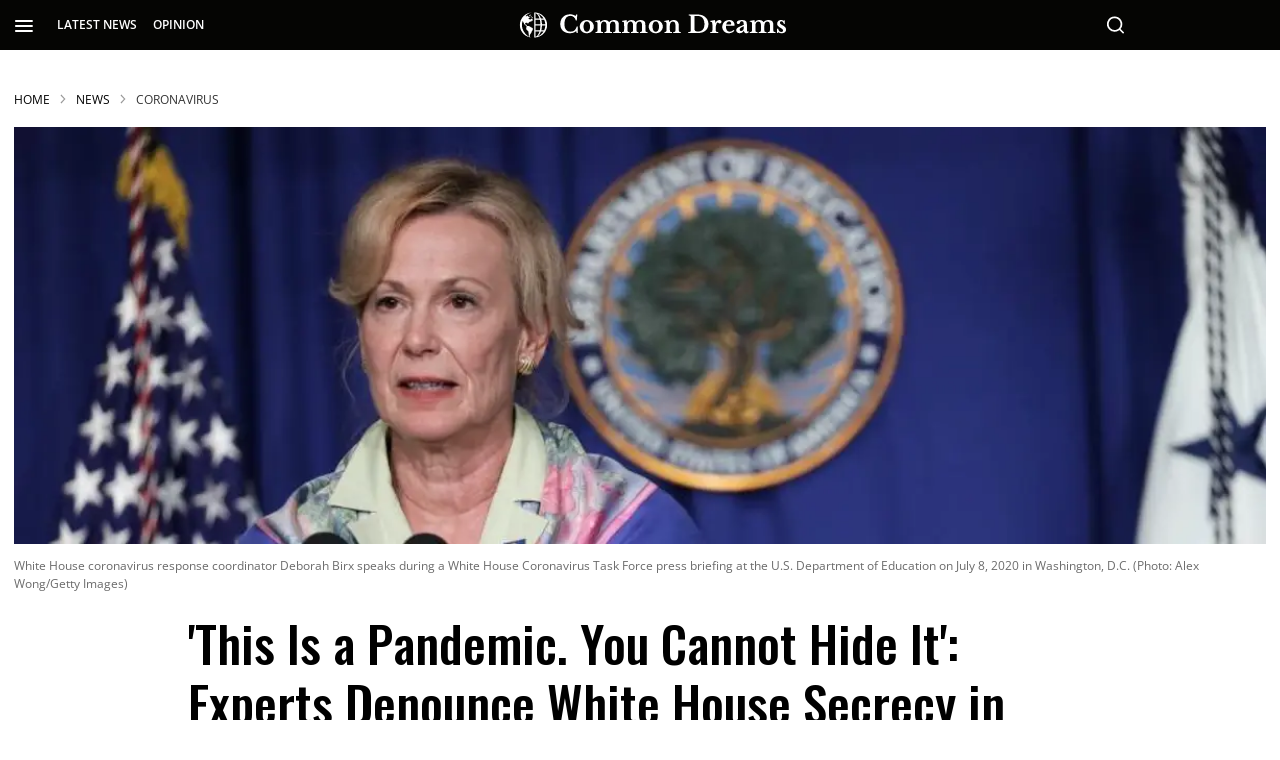

--- FILE ---
content_type: text/html; charset=utf-8
request_url: https://www.commondreams.org/news/2020/07/23/pandemic-you-cannot-hide-it-experts-denounce-white-house-secrecy-private-warning
body_size: 147938
content:
<!DOCTYPE html><!-- Powered by RebelMouse. https://www.rebelmouse.com --><html lang="en"><head prefix="og: https://ogp.me/ns# article: https://ogp.me/ns/article#"><script type="application/ld+json">{"@context":"https://schema.org","@type":"BreadcrumbList","itemListElement":[{"@type":"ListItem","id":"https://www.commondreams.org/","item":"https://www.commondreams.org/","name":"HOME","position":1},{"@type":"ListItem","id":"https://www.commondreams.org/news","item":"https://www.commondreams.org/news","name":"News","position":2},{"@type":"ListItem","id":"https://www.commondreams.org/tag/coronavirus","item":"https://www.commondreams.org/tag/coronavirus","name":"coronavirus","position":3}]}</script><script type="application/ld+json">{"@context":"https://schema.org","@graph":[{"@type":"NewsArticle","about":["coronavirus","deborah-birx","pandemic","public-health","trumpism"],"articleBody":"A private warning about rising coronavirus cases made to leaders in 11 cities by White House official Dr. Deborah Birx on Wednesday is the latest sign that the Trump administration must end the secrecy surrounding its response to the pandemic, an investigative journalism group said Wednesday. In an exclusive report about Birx's Wednesday phone call to city officials, the Center for Public Integrity (CPI) revealed that Baltimore, Cleveland, Columbus, Indianapolis, Las Vegas, Miami, Minneapolis, Nashville, New Orleans, Pittsburgh, and St. Louis have all been identified this week as cities where immediate, \"aggressive\" action is needed to mitigate their coronavirus outbreaks. All the cities are seeing increases in coronavirus test positivity rates. Birx told officials that as soon as even a slight climb in positivity rates is detected, city leaders must begin mitigation efforts such as contact tracing, closing restaurants, and urging residents to wear masks. \"If you wait another three or four or even five days, you'll start to see a dramatic increase in cases,\" Birx, the White House's coronavirus response coordinator, said on the call. According to Vanderbilt University researchers, Nashville's positivity rate has already been going up for several weeks. Public health experts identified Birx's private call, which was closed to the press, as the latest evidence that the White House is keeping key information about the pandemic from the public--a trend that could continue to weaken the nation's ability to mitigate the spread of Covid-19. \"This is a pandemic. You cannot hide it under the carpet,\" Bill Hanage, a Harvard epidemiologist, told CPI. \"The best way to deal with a crisis or a natural disaster is to be straight with people, to earn their trust, and to give the information they need to make decisions for themselves and their communities.\" The call came less than a week after CPI reported on a list of 18 states which the White House had privately identified as being in the pandemic \"red zone,\" meaning they each had more than 100 new coronavirus cases per 100,000 people in the last week. Dr. Ashish Jha, director of the Harvard Global Health Institute, wondered why information about \"red zone\" states is not being disseminated to the public on a regular basis, allowing people to make choices about the amount of contact they have with others while cases are going up. \"The fact that it's not public makes no sense to me,\" Jha told CPI. \"Why are we hiding this information from the American people?\" Neil Ralston, a journalism professor in St. Louis, also asked on Twitter why the White House would want to keep secret the need for aggressive action in his city. [twitter_embed https://twitter.com/journostuff/statuses/1286300534127890432 text=\"\\u201cNot sure why the White House wants to keep secret the idea that St. Louis and 10 other cities need to take aggressive action, but . . . https://t.co/I2tlQVcCKZ\\u201d\" name=\"Neil Ralston\" screen_name=\"journostuff\" id=\"1286300534127890432\" created_ts=1595512920 iframe_id=\"twitter-embed-1286300534127890432\" expand=1 embed_desktop_width=550 embed_desktop_height=273 embed_mobile_width=375 embed_mobile_height=321] CPI reported that while hundreds of emergency managers and political leaders from the states and cities in question were on the call, Baltimore's health department was not informed of the call. In order to get vital public health information promptly to the public, one epidemiologist told CPI, the White House must look beyond communicating with elected officials. \"It's not just people who are holding office who need to make decisions,\" Caitlin Rivers of Johns Hopkins University said. \"The more that we can provide information to people to keep themselves and their families safe, the better off we'll be.\"","author":{"@type":"Person","description":"Julia Conley is a staff writer for Common Dreams.","identifier":"25376143","image":{"@type":"ImageObject","url":"https://www.commondreams.org/media-library/eyJhbGciOiJIUzI1NiIsInR5cCI6IkpXVCJ9.eyJpbWFnZSI6Imh0dHBzOi8vYXNzZXRzLnJibC5tcy8zMTk4Mjc5MC9vcmlnaW4uanBnIiwiZXhwaXJlc19hdCI6MTc5NTY2MDA4NX0.IhJnm43l-urDFbRZxnrvBa51eZ2yi_WBmVPl92t3dbw/image.jpg?width=210"},"name":"julia-conley","url":"https://www.commondreams.org/author/julia-conley"},"dateModified":"2024-07-17T17:11:57Z","datePublished":"2020-07-23T04:00:00Z","description":"&#34;The more that we can provide information to people to keep themselves and their families safe, the better off we&#39;ll be.&#34;","headline":"'This Is a Pandemic. You Cannot Hide It': Experts Denounce White House Secrecy in Private Warning to Cities to Take 'Aggressive' Covid Action","image":{"@type":"ImageObject","height":"600","representativeOfPage":"True","url":"https://www.commondreams.org/media-library/white-house-coronavirus-response-coordinator-deborah-birx-speaks-during-a-white-house-coronavirus-task-force-press-briefing-at-t.jpg?id=32144034&amp;width=1200&amp;height=600&amp;coordinates=0%2C0%2C0%2C24","width":"1200"},"isAccessibleForFree":"True","mainEntityOfPage":"https://www.commondreams.org/news/2020/07/23/pandemic-you-cannot-hide-it-experts-denounce-white-house-secrecy-private-warning","publisher":{"@id":"https://www.commondreams.org/","@type":"Organization","logo":{"@type":"ImageObject","height":"511","url":"https://assets.rbl.ms/32373543/origin.png","width":"1501"},"name":"Common Dreams","sameAs":["https://en.wikipedia.org/wiki/Common_Dreams","https://www.facebook.com/commondreams.org","https://twitter.com/commondreams"],"url":"https://www.commondreams.org/"},"speakable":{"@type":"SpeakableSpecification","cssSelector":["h1",".widget__subheadline",".social-author",".body-description"]}},{"@id":"https://www.commondreams.org/","@type":"Organization","address":{"@type":"PostalAddress","addressCountry":"USA","addressLocality":"Portland","addressRegion":"Maine","postalCode":"04112","streetAddress":"PO Box 443"},"alternateName":"CommonDreams.org","contactPoint":{"@type":"ContactPoint","availableLanguage":"English","email":"info@commondreams.org","telephone":"+1-207-775-0488","url":"https://www.commondreams.org"},"ethicsPolicy":"https://www.commondreams.org/ethics-policy","logo":{"@type":"ImageObject","height":"511","representativeOfPage":"True","url":"https://assets.rbl.ms/32373543/origin.png","width":"1501"},"name":"Common Dreams","nonprofitStatus":"Nonprofit501c3","publishingPrinciples":"https://www.commondreams.org/publishing-principles","sameAs":["https://en.wikipedia.org/wiki/Common_Dreams","https://www.loc.gov/item/lcwaN0010146/","https://www.facebook.com/commondreams.org","https://twitter.com/commondreams","https://www.instagram.com/commondreams/"],"telephone":"207-775-0488","url":"https://www.commondreams.org/"}]}</script><script type="application/ld+json">



</script><script type="application/ld+json">



</script><meta charset="utf-8"/><link rel="preload" as="font" href="https://fonts.gstatic.com/s/opensans/v34/memvYaGs126MiZpBA-UvWbX2vVnXBbObj2OVTS-muw.woff2" type="font/woff2" crossorigin=""/><link rel="preload" as="font" href="https://fonts.gstatic.com/s/lora/v26/0QIvMX1D_JOuMwr7Iw.woff2" type="font/woff2" crossorigin=""/><link rel="preload" as="font" href="https://fonts.gstatic.com/s/oswald/v49/TK3IWkUHHAIjg75cFRf3bXL8LICs1_Fv40pKlN4NNSeSASz7FmlWHYg.woff2" type="font/woff2" crossorigin=""/><link rel="preload" as="font" href="https://fonts.gstatic.com/s/oswald/v53/TK3_WkUHHAIjg75cFRf3bXL8LICs1y9osUZiZSSUhiCXAA.woff2" type="font/woff2" crossorigin=""/><link rel="preload" as="font" href="https://fonts.gstatic.com/s/roboto/v30/KFOmCnqEu92Fr1Mu4mxK.woff2" type="font/woff2" crossorigin=""/><meta name="robots" content="max-image-preview:large"/><link rel="preload" imagesrcset="https://www.commondreams.org/media-library/white-house-coronavirus-response-coordinator-deborah-birx-speaks-during-a-white-house-coronavirus-task-force-press-briefing-at-t.jpg?id=32144034&width=1200&height=400&quality=70&coordinates=0%2C0%2C0%2C182 3x, https://www.commondreams.org/media-library/white-house-coronavirus-response-coordinator-deborah-birx-speaks-during-a-white-house-coronavirus-task-force-press-briefing-at-t.jpg?id=32144034&width=1200&height=400&quality=70&coordinates=0%2C0%2C0%2C182 2x, https://www.commondreams.org/media-library/white-house-coronavirus-response-coordinator-deborah-birx-speaks-during-a-white-house-coronavirus-task-force-press-briefing-at-t.jpg?id=32144034&width=1200&height=400&quality=70&coordinates=0%2C0%2C0%2C182 1x" as="image" fetchpriority="high"/><link rel="canonical" href="https://www.commondreams.org/news/2020/07/23/pandemic-you-cannot-hide-it-experts-denounce-white-house-secrecy-private-warning"/><meta property="fb:app_id" content="733420334434180"/><meta name="twitter:site" content="@commondreams"/><meta name="twitter:site:id" content="14296273"/><meta property="og:type" content="article"/><meta property="article:section" content="News"/><meta property="og:url" content="https://www.commondreams.org/news/2020/07/23/pandemic-you-cannot-hide-it-experts-denounce-white-house-secrecy-private-warning"/><meta property="og:site_name" content="Common Dreams"/><meta property="og:image" content="https://www.commondreams.org/media-library/white-house-coronavirus-response-coordinator-deborah-birx-speaks-during-a-white-house-coronavirus-task-force-press-briefing-at-t.jpg?id=32144034&width=1200&height=600&coordinates=0%2C0%2C0%2C24"/><meta property="og:image:width" content="1200"/><meta property="og:image:height" content="600"/><meta property="og:title" content="&#39;This Is a Pandemic. You Cannot Hide It&#39;: Experts Denounce White House Secrecy in Private Warning to Cities to Take &#39;Aggressive&#39; Covid Action | Common Dreams"/><meta property="og:description" content="&quot;The more that we can provide information to people to keep themselves and their families safe, the better off we&#39;ll be.&quot;"/><meta name="description" content="&quot;The more that we can provide information to people to keep themselves and their families safe, the better off we&#39;ll be.&quot;"/><meta name="keywords" content="coronavirus, deborah-birx, pandemic, public-health, trumpism"/><meta name="referrer" content="always"/><meta name="twitter:card" content="summary_large_image"/><meta name="twitter:image" content="https://www.commondreams.org/media-library/white-house-coronavirus-response-coordinator-deborah-birx-speaks-during-a-white-house-coronavirus-task-force-press-briefing-at-t.jpg?id=32144034&width=1200&height=600&coordinates=0%2C0%2C0%2C24"/><link rel="preconnect" href="https://assets.rebelmouse.io/" crossorigin="anonymous"/><link rel="preconnect" href="https://user-stats.rbl.ms/" crossorigin="anonymous"/><link rel="preconnect" href="https://pages-stats.rbl.ms/" crossorigin="anonymous"/><!--link rel="preload" href="https://static.rbl.ms/static/fonts/fontawesome/fontawesome-mini.woff" as="font" type="font/woff2" crossorigin--><script class="rm-i-script">window.REBELMOUSE_BOOTSTRAP_DATA = {"isUserLoggedIn": false, "site": {"id": 25320514, "isCommunitySite": false}, "runner": {"id": 25320514}, "post": {"id": 2658913230, "sections": [0, 584139410, 582337673, 582336717, 580795166, 2288524895, 2288533879, 2288526952, 2288524850, 2288524723], "shareUrl": "https%3A%2F%2Fwww.commondreams.org%2Fnews%2F2020%2F07%2F23%2Fpandemic-you-cannot-hide-it-experts-denounce-white-house-secrecy-private-warning", "status": 0, "tags": ["coronavirus", "deborah-birx", "pandemic", "public-health", "trumpism"]}, "path": "/news/2020/07/23/pandemic-you-cannot-hide-it-experts-denounce-white-house-secrecy-private-warning", "pathParams": {}, "resourceId": "pp_2658913230", "fbId": "733420334434180", "fbAppVersion": "v2.5", "clientGaId": "", "messageBusUri": "wss://messages.rebelmouse.io", "section": {"id": null}, "tag": {"slug": null, "isSection": false}, "fullBootstrapUrl": "/res/bootstrap/data.js?site_id=25320514\u0026resource_id=pp_2658913230\u0026path_params=%7B%7D\u0026override_device=desktop\u0026post_id=2658913230", "whitelabel_menu": {}, "useRiver": false, "engine": {"recaptchaSiteKey": null, "lazyLoadShortcodeImages": true, "backButtonGoToPage": true, "changeParticleUrlScroll": false, "countKeepReadingAsPageview": true, "defaultVideoPlayer": "", "theoPlayerLibraryLocation": "", "trackPageViewOnParticleUrlScroll": true, "webVitalsSampleRate": 100, "overrideDevicePixelRatio": null, "image_quality_level": 70, "sendEventsToCurrentDomain": false, "enableLoggedOutUserTracking": false, "useSmartLinks2": true}};
    </script><script class="rm-i-script">window.REBELMOUSE_BASE_ASSETS_URL = "https://www.commondreams.org/static/dist/social-ux/";
        window.REBELMOUSE_BASE_SSL_DOMAIN = "https://www.commondreams.org";
        window.REBELMOUSE_TASKS_QUEUE = [];
        window.REBELMOUSE_LOW_TASKS_QUEUE = [];
        window.REBELMOUSE_LOWEST_TASKS_QUEUE = [];
        window.REBELMOUSE_ACTIVE_TASKS_QUEUE = [];
        window.REBELMOUSE_STDLIB = {};
        window.RM_OVERRIDES = {};
        window.RM_AD_LOADER = [];
    </script><script src="https://www.commondreams.org/static/dist/social-ux/main.36c3749fa49db81ecd4f.bundle.mjs" class="rm-i-script" type="module" async="async" data-js-app="true" data-src-host="https://www.commondreams.org" data-src-file="main.mjs"></script><script src="https://www.commondreams.org/static/dist/social-ux/main.d0b30db35abc6251a38d.bundle.js" class="rm-i-script" nomodule="nomodule" defer="defer" data-js-app="true" data-src-host="https://www.commondreams.org" data-src-file="main.js"></script><script src="https://www.commondreams.org/static/dist/social-ux/runtime.5f2854bedb02943ff2a5.bundle.mjs" class="rm-i-script" type="module" async="async" data-js-app="true" data-src-host="https://www.commondreams.org" data-src-file="runtime.mjs"></script><script src="https://www.commondreams.org/static/dist/social-ux/runtime.5fe7c9a46d72403f8fd3.bundle.js" class="rm-i-script" nomodule="nomodule" defer="defer" data-js-app="true" data-src-host="https://www.commondreams.org" data-src-file="runtime.js"></script><!-- we collected enough need to fix it first before turn in back on--><!--script src="//cdn.ravenjs.com/3.16.0/raven.min.js" crossorigin="anonymous"></script--><!--script type="text/javascript">
        Raven.config('https://6b64f5cc8af542cbb920e0238864390a@sentry.io/147999').install();
    </script--><script class="rm-i-script">
        if ('serviceWorker' in navigator) {
          window.addEventListener('load', function() {
            navigator.serviceWorker.register('/sw.js').then(function(registration) {
              console.log('ServiceWorker registration successful with scope: ', registration.scope);
            }, function(err) {
              console.log('ServiceWorker registration failed: ', err);
            });
          });
        } else {
          console.log('ServiceWorker not enabled');
        }
    </script><script class="rm-i-script">
        // fallback error prone google tag setup
        var googletag = googletag || {};
        googletag.cmd = googletag.cmd || [];
    </script><meta http-equiv="X-UA-Compatible" content="IE=edge"/><link rel="alternate" type="application/rss+xml" title="Common Dreams" href="/feeds/news.rss"/><meta name="viewport" content="width=device-width,initial-scale=1,minimum-scale=1.0"/><!-- TODO: move the default value from here --><title>'This Is a Pandemic. You Cannot Hide It': Experts Denounce White House Secrecy in Private Warning to Cities to Take 'Aggressive' Covid Action | Common Dreams</title><style class="rm-i-styles">
        article,aside,details,figcaption,figure,footer,header,hgroup,nav,section{display:block;}audio,canvas,video{display:inline-block;}audio:not([controls]){display:none;}[hidden]{display:none;}html{font-size:100%;-webkit-text-size-adjust:100%;-ms-text-size-adjust:100%;}body{margin:0;font-size:1em;line-height:1.4;}body,button,input,select,textarea{font-family:Tahoma,sans-serif;color:#5A5858;}::-moz-selection{background:#145A7C;color:#fff;text-shadow:none;}::selection{background:#145A7C;color:#fff;text-shadow:none;}:focus{outline:5px auto #2684b1;}a:hover,a:active{outline:0;}abbr[title]{border-bottom:1px dotted;}b,strong{font-weight:bold;}blockquote{margin:1em 40px;}dfn{font-style:italic;}hr{display:block;height:1px;border:0;border-top:1px solid #ccc;margin:1em 0;padding:0;}ins{background:#ff9;color:#000;text-decoration:none;}mark{background:#ff0;color:#000;font-style:italic;font-weight:bold;}pre,code,kbd,samp{font-family:monospace,serif;_font-family:'courier new',monospace;font-size:1em;}pre{white-space:pre;white-space:pre-wrap;word-wrap:break-word;}q{quotes:none;}q:before,q:after{content:"";content:none;}small{font-size:85%;}sub,sup{font-size:75%;line-height:0;position:relative;vertical-align:baseline;}sup{top:-0.5em;}sub{bottom:-0.25em;}ul,ol{margin:1em 0;padding:0 0 0 40px;}dd{margin:0 0 0 40px;}nav ul,nav ol{list-style:none;list-style-image:none;margin:0;padding:0;}img{border:0;-ms-interpolation-mode:bicubic;vertical-align:middle;}svg:not(:root){overflow:hidden;}figure{margin:0;}form{margin:0;}fieldset{border:0;margin:0;padding:0;}label{cursor:pointer;}legend{border:0;padding:0;}button,input{line-height:normal;}button,input[type="button"],input[type="reset"],input[type="submit"]{cursor:pointer;-webkit-appearance:button;}input[type="checkbox"],input[type="radio"]{box-sizing:border-box;padding:0;}input[type="search"]{-webkit-appearance:textfield;box-sizing:content-box;}input[type="search"]::-webkit-search-decoration{-webkit-appearance:none;}button::-moz-focus-inner,input::-moz-focus-inner{border:0;padding:0;}textarea{overflow:auto;vertical-align:top;resize:vertical;}input:invalid,textarea:invalid{background-color:#fccfcc;}table{border-collapse:collapse;border-spacing:0;}td{vertical-align:top;}.ir{display:block;border:0;text-indent:-999em;overflow:hidden;background-color:transparent;background-repeat:no-repeat;text-align:left;direction:ltr;}.ir br{display:none;}.hidden{display:none !important;visibility:hidden;}.visuallyhidden{border:0;clip:rect(0 0 0 0);height:1px;margin:-1px;overflow:hidden;padding:0;position:absolute;width:1px;}.visuallyhidden.focusable:active,.visuallyhidden.focusable:focus{clip:auto;height:auto;margin:0;overflow:visible;position:static;width:auto;}.invisible{visibility:hidden;}.clearfix:before,.clearfix:after{content:"";display:table;}.clearfix:after{clear:both;}.clearfix{zoom:1;}.zindex20{z-index:20;}.zindex30{z-index:30;}.zindex40{z-index:40;}.zindex50{z-index:50;}html{font-size:10px;font-family:"Open Sans",sans-serif;line-height:1.4;color:rgba(51, 51, 51, 1);font-weight:normal;}body,button,input,select,textarea{font-family:"Open Sans",sans-serif;color:rgba(51, 51, 51, 1);}.col,body{font-size:1.6rem;line-height:1.4;}a{color:black;text-decoration:none;}a:hover{color:#757575;text-decoration:none;}.with-primary-color{color:black;}.with-primary-color:hover{color:#757575;}.js-tab,.js-keep-reading,.js-toggle{cursor:pointer;}.noselect{-webkit-touch-callout:none;-webkit-user-select:none;-khtml-user-select:none;-moz-user-select:none;-ms-user-select:none;user-select:none;}.tabs__tab{display:inline-block;padding:10px;}.tabs__tab-content{display:none;}.tabs__tab-content.active{display:block;}button:focus,input[type="text"],input[type="email"]{outline:0;}audio,canvas,iframe,img,svg,video{vertical-align:middle;max-width:100%;}textarea{resize:vertical;}.main{background-color:transparent;position:relative;overflow:hidden;}.valign-wrapper{display:-webkit-flex;display:-ms-flexbox;display:flex;-webkit-align-items:center;-ms-flex-align:center;align-items:center;}.valign-wrapper .valign{display:block;}#notification{position:fixed;}.article-module__controls-placeholder{position:absolute;}.display-block{display:block;}.cover-all{position:absolute;width:100%;height:100%;}.full-width{width:100%;}.fa{font-family:FontAwesome,"fontawesome-mini" !important;}.fa.fa-instagram{font-size:1.15em;}.fa-googleplus:before{content:"\f0d5";}.post-partial,.overflow-visible{overflow:visible !important;}.attribute-data{margin:0 10px 10px 0;padding:5px 10px;background-color:black;color:white;border-radius:3px;margin-bottom:10px;display:inline-block;}.attribute-data[value=""]{display:none;}.badge{display:inline-block;overflow:hidden;}.badge-image{border-radius:100%;}.js-expandable.expanded .js-expand,.js-expandable:not(.expanded) .js-contract{display:none;}.js-scroll-trigger{display:block;width:100%;}.sticky-target:not(.legacy){position:fixed;opacity:0;top:0;will-change:transform;transform:translate3d(0px,0px,0px);}.sticky-target.legacy{position:relative;}.sticky-target.legacy.sticky-active{position:fixed;}.color-inherit:hover,.color-inherit{color:inherit;}.js-appear-on-expand{transition:all 350ms;height:0;overflow:hidden;opacity:0;}.content-container{display:none;}.expanded .content-container{display:block;}.expanded .js-appear-on-expand{opacity:1;height:auto;}.logged-out-user .js-appear-on-expand{height:0;opacity:0;}.h1,.h2{margin:0;padding:0;font-size:1em;font-weight:normal;}.lazyload-placeholder{display:none;position:absolute;text-align:center;background:rgba(0,0,0,0.1);top:0;bottom:0;left:0;right:0;}div[runner-lazy-loading] .lazyload-placeholder,iframe[runner-lazy-loading] + .lazyload-placeholder{display:block;}.abs-pos-center{position:absolute;top:0;bottom:0;left:0;right:0;margin:auto;}.relative{position:relative;}.runner-spinner{position:absolute;top:0;bottom:0;left:0;right:0;margin:auto;width:50px;}.runner-spinner:before{content:"";display:block;padding-top:100%;}.rm-non-critical-loaded .runner-spinner-circular{animation:rotate 2s linear infinite;height:100%;transform-origin:center center;width:100%;position:absolute;top:0;bottom:0;left:0;right:0;margin:auto;}.position-relative{position:relative;}.collection-button{display:inline-block;}.rm-non-critical-loaded .runner-spinner-path{stroke-dasharray:1,200;stroke-dashoffset:0;animation:dash 1.5s ease-in-out infinite,color 6s ease-in-out infinite;stroke-linecap:round;}.pagination-container .pagination-wrapper{display:flex;align-items:center;}.pagination-container .pagination-wrapper a{color:rgba(59,141,242,1);margin:0 5px;}@keyframes rotate{100%{transform:rotate(360deg);}}@keyframes dash{0%{stroke-dasharray:1,200;stroke-dashoffset:0;}50%{stroke-dasharray:89,200;stroke-dashoffset:-35px;}100%{stroke-dasharray:89,200;stroke-dashoffset:-124px;}}@keyframes color{100%,0%{stroke:rgba(255,255,255,1);}40%{stroke:rgba(255,255,255,0.6);}66%{stroke:rgba(255,255,255,0.9);}80%,90%{stroke:rgba(255,255,255,0.7);}}.js-section-loader-feature-container > .slick-list > .slick-track > .slick-slide:not(.slick-active){height:0;visibility:hidden;}.rebellt-item-media-container .instagram-media{margin-left:auto !important;margin-right:auto !important;}.js-hidden-panel{position:fixed;top:0;left:0;right:0;transition:all 300ms;z-index:10;}.js-hidden-panel.active{transform:translate3d(0,-100%,0);}.content{margin-left:auto;margin-right:auto;max-width:1100px;width:90%;}.ad-tag{text-align:center;}.ad-tag__inner{display:inline-block;}.content .ad-tag{margin-left:-5%;margin-right:-5%;}@media (min-width:768px){.content .ad-tag{margin-left:auto;margin-right:auto;}}.user-prefs{display:none;}.no-mb:not(:last-child){margin-bottom:0;}.no-mt:not(:first-child){margin-top:0;}.sm-mt-0:not(:empty):before,.sm-mt-1:not(:empty):before,.sm-mt-2:not(:empty):before,.sm-mb-0:not(:empty):after,.sm-mb-1:not(:empty):after,.sm-mb-2:not(:empty):after,.md-mt-0:not(:empty):before,.md-mt-1:not(:empty):before,.md-mt-2:not(:empty):before,.md-mb-0:not(:empty):after,.md-mb-1:not(:empty):after,.md-mb-2:not(:empty):after,.lg-mt-0:not(:empty):before,.lg-mt-1:not(:empty):before,.lg-mt-2:not(:empty):before,.lg-mb-0:not(:empty):after,.lg-mb-1:not(:empty):after,.lg-mb-2:not(:empty):after{content:'';display:block;overflow:hidden;}.sm-mt-0:not(:empty):before{margin-bottom:0;}.sm-mt-0 > *{margin-top:0;}.sm-mt-1:not(:empty):before{margin-bottom:-10px;}.sm-mt-1 > *{margin-top:10px;}.sm-mt-2:not(:empty):before{margin-bottom:-20px;}.sm-mt-2 > *{margin-top:20px;}.sm-mb-0:not(:empty):after{margin-top:0;}.sm-mb-0 > *{margin-bottom:0;}.sm-mb-1:not(:empty):after{margin-top:-10px;}.sm-mb-1 > *{margin-bottom:10px;}.sm-mb-2:not(:empty):after{margin-top:-20px;}.sm-mb-2 > *{margin-bottom:20px;}@media (min-width:768px){.md-mt-0:not(:empty):before{margin-bottom:0;}.md-mt-0 > *{margin-top:0;}.md-mt-1:not(:empty):before{margin-bottom:-10px;}.md-mt-1 > *{margin-top:10px;}.md-mt-2:not(:empty):before{margin-bottom:-20px;}.md-mt-2 > *{margin-top:20px;}.md-mb-0:not(:empty):after{margin-top:0;}.md-mb-0 > *{margin-bottom:0;}.md-mb-1:not(:empty):after{margin-top:-10px;}.md-mb-1 > *{margin-bottom:10px;}.md-mb-2:not(:empty):after{margin-top:-20px;}.md-mb-2 > *{margin-bottom:20px;}}@media (min-width:1024px){.lg-mt-0:not(:empty):before{margin-bottom:0;}.lg-mt-0 > *{margin-top:0;}.lg-mt-1:not(:empty):before{margin-bottom:-10px;}.lg-mt-1 > *{margin-top:10px;}.lg-mt-2:not(:empty):before{margin-bottom:-20px;}.lg-mt-2 > *{margin-top:20px;}.lg-mb-0:not(:empty):after{margin-top:0;}.lg-mb-0 > *{margin-bottom:0;}.lg-mb-1:not(:empty):after{margin-top:-10px;}.lg-mb-1 > *{margin-bottom:10px;}.lg-mb-2:not(:empty):after{margin-top:-20px;}.lg-mb-2 > *{margin-bottom:20px;}}.sm-cp-0{padding:0;}.sm-cp-1{padding:10px;}.sm-cp-2{padding:20px;}@media (min-width:768px){.md-cp-0{padding:0;}.md-cp-1{padding:10px;}.md-cp-2{padding:20px;}}@media (min-width:1024px){.lg-cp-0{padding:0;}.lg-cp-1{padding:10px;}.lg-cp-2{padding:20px;}}.mb-2 > *{margin-bottom:20px;}.mb-2 > :last-child{margin-bottom:0;}.v-sep > *{margin-bottom:20px;}@media (min-width:768px){.v-sep > *{margin-bottom:40px;}}.v-sep > *:last-child{margin-bottom:0;}@media only screen and (max-width:767px){.hide-mobile{display:none !important;}}@media only screen and (max-width:1023px){.hide-tablet-and-mobile{display:none !important;}}@media only screen and (min-width:768px){.hide-tablet-and-desktop{display:none !important;}}@media only screen and (min-width:768px) and (max-width:1023px){.hide-tablet{display:none !important;}}@media only screen and (min-width:1024px){.hide-desktop{display:none !important;}}.row.px10{margin-left:-10px;margin-right:-10px;}.row.px10 > .col{padding-left:10px;padding-right:10px;}.row.px20{margin-left:-20px;margin-right:-20px;}.row.px20 > .col{padding-left:20px;padding-right:20px;}.row{margin-left:auto;margin-right:auto;overflow:hidden;}.row:after{content:'';display:table;clear:both;}.row:not(:empty){margin-bottom:-20px;}.col{margin-bottom:20px;}@media (min-width:768px){.col{margin-bottom:40px;}.row:not(:empty){margin-bottom:-40px;}}.row .col{float:left;box-sizing:border-box;}.row .col.pull-right{float:right;}.row .col.s1{width:8.3333333333%;}.row .col.s2{width:16.6666666667%;}.row .col.s3{width:25%;}.row .col.s4{width:33.3333333333%;}.row .col.s5{width:41.6666666667%;}.row .col.s6{width:50%;}.row .col.s7{width:58.3333333333%;}.row .col.s8{width:66.6666666667%;}.row .col.s9{width:75%;}.row .col.s10{width:83.3333333333%;}.row .col.s11{width:91.6666666667%;}.row .col.s12{width:100%;}@media only screen and (min-width:768px){.row .col.m1{width:8.3333333333%;}.row .col.m2{width:16.6666666667%;}.row .col.m3{width:25%;}.row .col.m4{width:33.3333333333%;}.row .col.m5{width:41.6666666667%;}.row .col.m6{width:50%;}.row .col.m7{width:58.3333333333%;}.row .col.m8{width:66.6666666667%;}.row .col.m9{width:75%;}.row .col.m10{width:83.3333333333%;}.row .col.m11{width:91.6666666667%;}.row .col.m12{width:100%;}}@media only screen and (min-width:1024px){.row .col.l1{width:8.3333333333%;}.row .col.l2{width:16.6666666667%;}.row .col.l3{width:25%;}.row .col.l4{width:33.3333333333%;}.row .col.l5{width:41.6666666667%;}.row .col.l6{width:50%;}.row .col.l7{width:58.3333333333%;}.row .col.l8{width:66.6666666667%;}.row .col.l9{width:75%;}.row .col.l10{width:83.3333333333%;}.row .col.l11{width:91.6666666667%;}.row .col.l12{width:100%;}}.widget{position:relative;box-sizing:border-box;}.widget:hover .widget__headline a{color:#757575;}.widget__headline{font-family:"Open Sans",sans-serif;color:rgba(51, 51, 51, 1);cursor:pointer;}.widget__headline-text{font-family:inherit;color:inherit;word-break:break-word;}.widget__section-text{display:block;}.image,.widget__image{background-position:center;background-repeat:no-repeat;background-size:cover;display:block;z-index:0;}.widget__play{position:absolute;width:100%;height:100%;text-align:center;}.rm-widget-image-holder{position:relative;}.rm-video-holder{position:absolute;width:100%;height:100%;top:0;left:0;}.rm-zindex-hidden{display:none;z-index:-1;}.rm-widget-image-holder .widget__play{top:0;left:0;}.image.no-image{background-color:#e4e4e4;}.widget__video{position:relative;}.widget__video .rm-scrop-spacer{padding-bottom:56.25%;}.widget__video.rm-video-tiktok{max-width:605px;}.widget__video video,.widget__video iframe{position:absolute;top:0;left:0;height:100%;}.widget__product-vendor{font-size:1.5em;line-height:1.5;margin:25px 0;}.widget__product-buy-link{margin:15px 0;}.widget__product-buy-link-btn{background-color:#000;color:#fff;display:inline-block;font-size:1.6rem;line-height:1em;padding:1.25rem;font-weight:700;}.widget__product-buy-btn:hover{color:#fff;}.widget__product-price{font-size:1.5em;line-height:1.5;margin:25px 0;}.widget__product-compare-at-price{text-decoration:line-through;}.rebellt-item.is--mobile,.rebellt-item.is--tablet{margin-bottom:0.85em;}.rebellt-item.show_columns_on_mobile.col2,.rebellt-item.show_columns_on_mobile.col3{display:inline-block;vertical-align:top;}.rebellt-item.show_columns_on_mobile.col2{width:48%;}.rebellt-item.show_columns_on_mobile.col3{width:32%;}@media only screen and (min-width:768px){.rebellt-item.col2:not(.show_columns_on_mobile),.rebellt-item.col3:not(.show_columns_on_mobile){display:inline-block;vertical-align:top;}.rebellt-item.col2:not(.show_columns_on_mobile){width:48%;}.rebellt-item.col3:not(.show_columns_on_mobile){width:32%;}}.rebellt-item.parallax{background-size:cover;background-attachment:fixed;position:relative;left:calc(-50vw + 50%);width:100vw;min-height:100vh;padding:0 20%;box-sizing:border-box;max-width:inherit;text-align:center;z-index:3;}.rebellt-item.parallax.is--mobile{background-position:center;margin-bottom:0;padding:0 15%;}.rebellt-item.parallax.has-description:before,.rebellt-item.parallax.has-description:after{content:"";display:block;padding-bottom:100%;}.rebellt-item.parallax.has-description.is--mobile:before,.rebellt-item.parallax.has-description.is--mobile:after{padding-bottom:90vh;}.rebellt-item.parallax h3,.rebellt-item.parallax p{color:white;text-shadow:1px 0 #000;}.rebellt-item.parallax.is--mobile p{font-size:18px;font-weight:400;}.rebellt-ecommerce h3{font-size:1.8em;margin-bottom:15px;}.rebellt-ecommerce--vendor{font-size:1.5em;line-height:1.5;margin:25px 0;}.rebellt-ecommerce--price{font-size:1.5em;line-height:1.5;margin:25px 0;}.rebellt-ecommerce--compare-at-price{text-decoration:line-through;}.rebellt-ecommerce--buy{margin:15px 0;}.rebellt-ecommerce--btn{background-color:#000;color:#fff;display:inline-block;font-size:1.6rem;line-height:1em;padding:1.25rem;font-weight:700;}.rebellt-ecommerce--btn:hover{color:#fff;}.rebelbar.skin-simple{height:50px;line-height:50px;color:rgba(51, 51, 51, 1);font-size:1.2rem;border-left:none;border-right:none;background-color:#fff;}.rebelbar.skin-simple .rebelbar__inner{position:relative;height:100%;margin:0 auto;padding:0 20px;max-width:1300px;}.rebelbar.skin-simple .logo{float:left;}.rebelbar.skin-simple .logo__image{max-height:50px;max-width:190px;}.rebelbar--fake.skin-simple{position:relative;border-color:#fff;}.rebelbar--fixed.skin-simple{position:absolute;width:100%;z-index:3;}.with-fixed-header .rebelbar--fixed.skin-simple{position:fixed;top:0;}.rebelbar.skin-simple .rebelbar__menu-toggle{position:relative;cursor:pointer;float:left;text-align:center;font-size:0;width:50px;margin-left:-15px;height:100%;color:rgba(51, 51, 51, 1);}.rebelbar.skin-simple i{vertical-align:middle;display:inline-block;font-size:20px;}.rebelbar.skin-simple .rebelbar__menu-toggle:hover{color:#757575;}.rebelbar.skin-simple .rebelbar__section-links{display:none;padding:0 100px 0 40px;overflow:hidden;height:100%;}.rebelbar.skin-simple .rebelbar__section-list{margin:0 -15px;height:100%;}.rebelbar.skin-simple .rebelbar__section-links li{display:inline-block;padding:0 15px;text-align:left;}.rebelbar.skin-simple .rebelbar__section-link{color:rgba(51, 51, 51, 1);display:block;font-size:1.8rem;font-weight:400;text-decoration:none;}.rebelbar.skin-simple .rebelbar__section-link:hover{color:#757575;}.rebelbar.skin-simple .rebelbar__sharebar.sharebar{display:none;}.rebelbar.skin-simple .rebelbar__section-list.js--active .rebelbar__more-sections-button{visibility:visible;}.rebelbar.skin-simple .rebelbar__more-sections-button{cursor:pointer;visibility:hidden;}.rebelbar.skin-simple #rebelbar__more-sections{visibility:hidden;position:fixed;line-height:70px;left:0;width:100%;background-color:#1f1f1f;}.rebelbar.skin-simple #rebelbar__more-sections a{color:white;}.rebelbar.skin-simple #rebelbar__more-sections.opened{visibility:visible;}@media only screen and (min-width:768px){.rebelbar.skin-simple .rebelbar__menu-toggle{margin-right:15px;}.rebelbar.skin-simple{height:100px;line-height:100px;font-weight:700;}.rebelbar.skin-simple .logo__image{max-width:350px;max-height:100px;}.rebelbar.skin-simple .rebelbar__inner{padding:0 40px;}.rebelbar.skin-simple .rebelbar__sharebar.sharebar{float:left;margin-top:20px;margin-bottom:20px;padding-left:40px;}}@media (min-width:960px){.rebelbar.skin-simple .rebelbar__section-links{display:block;}.with-floating-shares .rebelbar.skin-simple .search-form{display:none;}.with-floating-shares .rebelbar.skin-simple .rebelbar__sharebar.sharebar{display:block;}.with-floating-shares .rebelbar.skin-simple .rebelbar__section-links{display:none;}}.menu-global{display:none;width:100%;position:fixed;z-index:3;color:white;background-color:#1a1a1a;height:100%;font-size:1.8rem;overflow-y:auto;overflow-x:hidden;line-height:1.6em;}@media (min-width:768px){.menu-global{display:block;max-width:320px;top:0;-webkit-transform:translate(-320px,0);transform:translate(-320px,0);transform:translate3d(-320px,0,0);}.menu-global,.all-content-wrapper{transition:transform .2s cubic-bezier(.2,.3,.25,.9);}}.menu-overlay{position:fixed;top:-100%;left:0;height:0;width:100%;cursor:pointer;visibility:hidden;opacity:0;transition:opacity 200ms;}.menu-opened .menu-overlay{visibility:visible;height:100%;z-index:1;opacity:1;top:0;}@media only screen and (min-width:768px){.menu-opened .menu-overlay{z-index:10;background:rgba(255,255,255,.6);}}@media (min-width:960px){.logged-out-user .rebelbar.skin-simple .menu-overlay{display:none;}}@media (min-width:600px){.rm-resized-container-5{width:5%;}.rm-resized-container-10{width:10%;}.rm-resized-container-15{width:15%;}.rm-resized-container-20{width:20%;}.rm-resized-container-25{width:25%;}.rm-resized-container-30{width:30%;}.rm-resized-container-35{width:35%;}.rm-resized-container-40{width:40%;}.rm-resized-container-45{width:45%;}.rm-resized-container-50{width:50%;}.rm-resized-container-55{width:55%;}.rm-resized-container-60{width:60%;}.rm-resized-container-65{width:65%;}.rm-resized-container-70{width:70%;}.rm-resized-container-75{width:75%;}.rm-resized-container-80{width:80%;}.rm-resized-container-85{width:85%;}.rm-resized-container-90{width:90%;}.rm-resized-container-95{width:95%;}.rm-resized-container-100{width:100%;}}.rm-embed-container{position:relative;}.rm-embed-container.rm-embed-instagram{max-width:540px;}.rm-embed-container.rm-embed-tiktok{max-width:572px;min-height:721px;}.rm-embed-container.rm-embed-tiktok blockquote,.rm-embed-twitter blockquote{all:revert;}.rm-embed-container.rm-embed-tiktok blockquote{margin-left:0;margin-right:0;position:relative;}.rm-embed-container.rm-embed-tiktok blockquote,.rm-embed-container.rm-embed-tiktok blockquote > iframe,.rm-embed-container.rm-embed-tiktok blockquote > section{width:100%;min-height:721px;display:block;}.rm-embed-container.rm-embed-tiktok blockquote > section{position:absolute;top:0;left:0;right:0;bottom:0;display:flex;align-items:center;justify-content:center;flex-direction:column;text-align:center;}.rm-embed-container.rm-embed-tiktok blockquote > section:before{content:"";display:block;width:100%;height:300px;border-radius:8px;}.rm-embed-container > .rm-embed,.rm-embed-container > .rm-embed-holder{position:absolute;top:0;left:0;}.rm-embed-holder{display:block;height:100%;width:100%;display:flex;align-items:center;}.rm-embed-container > .rm-embed-spacer{display:block;}.rm-embed-twitter{max-width:550px;margin-top:10px;margin-bottom:10px;}.rm-embed-twitter blockquote{position:relative;height:100%;width:100%;flex-direction:column;display:flex;align-items:center;justify-content:center;flex-direction:column;text-align:center;}.rm-embed-twitter:not(.rm-off) .twitter-tweet{margin:0 !important;}.logo__image,.image-element__img,.rm-lazyloadable-image{max-width:100%;height:auto;}.logo__image,.image-element__img{width:auto;}@media (max-width:768px){.rm-embed-spacer.rm-embed-spacer-desktop{display:none;}}@media (min-width:768px){.rm-embed-spacer.rm-embed-spacer-mobile{display:none;}}.sharebar{margin:0 -4px;padding:0;font-size:0;line-height:0;}.sharebar a{color:#fff;}.sharebar a:hover{text-decoration:none;color:#fff;}.sharebar .share,.sharebar .share-plus{display:inline-block;margin:0 4px;font-size:14px;font-weight:400;padding:0 10px;width:20px;min-width:20px;height:40px;line-height:38px;text-align:center;vertical-align:middle;border-radius:2px;}.sharebar .share-plus i,.sharebar .share i{display:inline-block;vertical-align:middle;}.sharebar .hide-button{display:none;}.sharebar.enable-panel .hide-button{display:inline-block;}.sharebar.enable-panel .share-plus{display:none;}.sharebar.with-first-button-caption:not(.enable-panel) .share:first-child{width:68px;}.sharebar.with-first-button-caption:not(.enable-panel) .share:first-child:after{content:'Share';padding-left:5px;vertical-align:middle;}.sharebar--fixed{display:none;position:fixed;bottom:0;z-index:1;text-align:center;width:100%;left:0;margin:20px auto;}.with-floating-shares .sharebar--fixed{display:block;}.sharebar.fly_shared:not(.enable-panel) .share:nth-child(5){display:none;}.share-media-panel .share-media-panel-pinit{position:absolute;right:0;bottom:0;background-color:transparent;}.share-media-panel-pinit_share{background-image:url('/static/img/whitelabel/runner/spritesheets/pin-it-sprite.png');background-color:#BD081C;background-position:-1px -17px;border-radius:4px;float:right;height:34px;margin:7px;width:60px;background-size:194px auto;}.share-media-panel-pinit_share:hover{opacity:.9;}@media (min-width:768px){.sharebar .share-plus .fa,.sharebar .share .fa{font-size:22px;}.sharebar .share,.sharebar .share-plus{padding:0 15px;width:30px;min-width:30px;height:60px;line-height:60px;margin:0 4px;font-size:16px;}.sharebar.with-first-button-caption:not(.enable-panel) .share:first-child{width:180px;}.sharebar.with-first-button-caption:not(.enable-panel) .share:first-child:after{content:'Share this story';padding-left:10px;vertical-align:middle;text-transform:uppercase;}.share-media-panel-pinit_share{background-position:-60px -23px;height:45px;margin:10px;width:80px;}}.action-btn{display:block;font-size:1.6rem;color:black;cursor:pointer;border:2px solid black;border-color:black;border-radius:2px;line-height:1em;padding:1.6rem;font-weight:700;text-align:center;}.action-btn:hover{color:#757575;border:2px solid #757575;border-color:#757575;}.section-headline__text{font-size:3rem;font-weight:700;line-height:1;}.section-headline__text{color:rgba(51, 51, 51, 1);}@media (min-width:768px){.section-headline__text{font-size:3.6rem;}.content__main .section-headline__text{margin-top:-.3rem;margin-bottom:2rem;}}.module-headline__text{font-size:3rem;font-weight:700;}@media (min-width:768px){.module-headline__text{font-size:3.6rem;}}.search-form{position:absolute;top:0;right:20px;z-index:1;}.search-form__text-input{display:none;height:42px;font-size:1.3rem;background-color:#f4f4f4;border:none;color:#8f8f8f;text-indent:10px;padding:0;width:220px;position:absolute;right:-10px;top:0;bottom:0;margin:auto;}.search-form .search-form__submit{display:none;position:relative;border:none;bottom:2px;background-color:transparent;}.search-form__text-input:focus,.search-form__submit:focus{border:0 none;-webkit-box-shadow:none;-moz-box-shadow:none;box-shadow:none;outline:0 none;}.show-search .search-form__close{position:absolute;display:block;top:0;bottom:0;margin:auto;height:1rem;right:-28px;}.search-form__open{vertical-align:middle;bottom:2px;display:inline-block;position:relative;color:rgba(51, 51, 51, 1);font-size:1.9rem;}.show-search .search-form__text-input{display:block;}.show-search .search-form__submit{display:inline-block;vertical-align:middle;padding:0;color:rgba(51, 51, 51, 1);font-size:1.9rem;}.search-form__close,.show-search .search-form__open{display:none;}.quick-search{display:block;border-bottom:1px solid #d2d2d2;padding:24px 0 28px;margin-bottom:20px;position:relative;}.quick-search__submit{background-color:transparent;border:0;padding:0;margin:0;position:absolute;zoom:.75;color:#000;}.quick-search__input{background-color:transparent;border:0;padding:0;font-size:1.5rem;font-weight:700;line-height:3em;padding-left:40px;width:100%;box-sizing:border-box;}@media (min-width:768px){.search-form{right:40px;}.quick-search{margin-bottom:40px;padding:0 0 20px;}.quick-search__submit{zoom:1;}.quick-search__input{line-height:2.2em;padding-left:60px;}}.search-widget{position:relative;}.search-widget__input,.search-widget__submit{border:none;padding:0;margin:0;color:rgba(51, 51, 51, 1);background:transparent;font-size:inherit;line-height:inherit;}.social-links__link{display:inline-block;padding:12px;line-height:0;width:25px;height:25px;border-radius:50%;margin:0 6px;font-size:1.5em;text-align:center;position:relative;vertical-align:middle;color:white;}.social-links__link:hover{color:white;}.social-links__link > span{position:absolute;top:0;left:0;right:0;bottom:0;margin:auto;height:1em;}.article__body{font-family:"Open Sans",sans-serif;}.body-description .horizontal-rule{border-top:2px solid #eee;}.article-content blockquote{border-left:5px solid black;border-left-color:black;color:#656565;padding:0 0 0 25px;margin:1em 0 1em 25px;}.article__splash-custom{position:relative;}.body hr{display:none;}.article-content .media-caption{color:#9a9a9a;font-size:1.4rem;line-height:2;}.giphy-image{margin-bottom:0;}.article-body a{word-wrap:break-word;}.article-content .giphy-image__credits-wrapper{margin:0;}.article-content .giphy-image__credits{color:#000;font-size:1rem;}.article-content .image-media,.article-content .giphy-image .media-photo-credit{display:block;}.tags{color:black;margin:0 -5px;}.tags__item{margin:5px;display:inline-block;}.tags .tags__item{line-height:1;}.slideshow .carousel-control{overflow:hidden;}.shortcode-media .media-caption,.shortcode-media .media-photo-credit{display:block;}@media (min-width:768px){.tags{margin:0 -10px;}.tags__item{margin:10px;}.article-content__comments-wrapper{border-bottom:1px solid #d2d2d2;margin-bottom:20px;padding-bottom:40px;}}.subscription-widget{background:black;padding:30px;}.subscription-widget .module-headline__text{text-align:center;font-size:2rem;font-weight:400;color:#fff;}.subscription-widget .social-links{margin-left:-10px;margin-right:-10px;text-align:center;font-size:0;}.subscription-widget .social-links__link{display:inline-block;vertical-align:middle;width:39px;height:39px;color:#fff;box-sizing:border-box;border-radius:50%;font-size:20px;margin:0 5px;line-height:35px;background:transparent;border:2px solid #fff;border-color:#fff;}.subscription-widget .social-links__link:hover{color:#757575;border-color:#757575;background:transparent;}.subscription-widget .social-links__link .fa-instagram{margin:5px 0 0 1px;}.subscription-widget__site-links{margin:30px -5px;text-align:center;font-size:.8em;}.subscription-widget__site-link{padding:0 5px;color:inherit;}.newsletter-element__form{text-align:center;position:relative;max-width:500px;margin-left:auto;margin-right:auto;}.newsletter-element__submit,.newsletter-element__input{border:0;padding:10px;font-size:1.6rem;font-weight:500;height:40px;line-height:20px;margin:0;}.newsletter-element__submit{color:#fff;position:absolute;top:0;right:0;}.newsletter-element__submit:hover{opacity:.9;}.newsletter-element__input{background:#f4f4f4;width:100%;color:#8f8f8f;padding-right:96px;box-sizing:border-box;}.gdpr-cookie-wrapper{position:relative;left:0;right:0;padding:.5em;box-sizing:border-box;}.gdpr-cookie-controls{text-align:right;}.runner-authors-list{margin-top:0;margin-bottom:0;padding-left:0;list-style-type:none;}.runner-authors-author-wrapper{display:flex;flex-direction:row;flex-wrap:nowrap;justify-content:flex-start;align-items:stretch;align-content:stretch;}.runner-authors-avatar-thumb{display:inline-block;border-radius:100%;width:55px;height:55px;background-repeat:no-repeat;background-position:center;background-size:cover;overflow:hidden;}.runner-authors-avatar-thumb img{width:100%;height:100%;display:block;object-fit:cover;border-radius:100%;}.runner-authors-avatar-fallback{display:flex;align-items:center;justify-content:center;width:100%;height:100%;font-size:12px;line-height:1.1;text-align:center;padding:4px;background:#e0e0e0;color:#555;font-weight:600;text-transform:uppercase;border-radius:100%;overflow:hidden;}.runner-authors-author-info{width:calc(100% - 55px);}.runner-author-name-container{padding:0 6px;}.rm-breadcrumb__list{margin:0;padding:0;}.rm-breadcrumb__item{list-style-type:none;display:inline;}.rm-breadcrumb__item:last-child .rm-breadcrumb__separator{display:none;}.rm-breadcrumb__item:last-child .rm-breadcrumb__link,.rm-breadcrumb__link.disabled{pointer-events:none;color:inherit;}.social-tab-i .share-fb:after,.social-tab-i .share-tw:after{content:none;}.share-buttons .social-tab-i a{margin-right:0;}.share-buttons .social-tab-i li{line-height:1px;float:left;}.share-buttons .social-tab-i ul{margin:0;padding:0;list-style:none;}.share-tab-img{max-width:100%;padding:0;margin:0;position:relative;overflow:hidden;display:inline-block;}.share-buttons .social-tab-i{position:absolute;bottom:0;right:0;margin:0;padding:0;z-index:1;list-style-type:none;}.close-share-mobile,.show-share-mobile{background-color:rgba(0,0,0,.75);}.share-buttons .social-tab-i.show-mobile-share-bar .close-share-mobile,.share-buttons .social-tab-i .show-share-mobile,.share-buttons .social-tab-i .share{width:30px;height:30px;line-height:27px;padding:0;text-align:center;display:inline-block;vertical-align:middle;}.share-buttons .social-tab-i.show-mobile-share-bar .show-share-mobile,.share-buttons .social-tab-i .close-share-mobile{display:none;}.share-buttons .social-tab-i .icons-share{vertical-align:middle;display:inline-block;font:normal normal normal 14px/1 FontAwesome;color:white;}.social-tab-i .icons-share.fb:before{content:'\f09a';}.social-tab-i .icons-share.tw:before{content:'\f099';}.social-tab-i .icons-share.pt:before{content:'\f231';}.social-tab-i .icons-share.tl:before{content:'\f173';}.social-tab-i .icons-share.em:before{content:'\f0e0';}.social-tab-i .icons-share.sprite-shares-close:before{content:'\f00d';}.social-tab-i .icons-share.sprite-shares-share:before{content:'\f1e0';}@media only screen and (max-width:768px){.share-tab-img .social-tab-i{display:block;}.share-buttons .social-tab-i .share{display:none;}.share-buttons .social-tab-i.show-mobile-share-bar .share{display:block;}.social-tab-i li{float:left;}}@media only screen and (min-width:769px){.social-tab-i .close-share-mobile,.social-tab-i .show-share-mobile{display:none !important;}.share-tab-img .social-tab-i{display:none;}.share-tab-img:hover .social-tab-i{display:block;}.share-buttons .social-tab-i .share{width:51px;height:51px;line-height:47px;}.share-buttons .social-tab-i{margin:5px 0 0 5px;top:0;left:0;bottom:auto;right:auto;display:none;}.share-buttons .social-tab-i .share{display:block;}}.accesibility-hidden{border:0;clip:rect(1px 1px 1px 1px);clip:rect(1px,1px,1px,1px);height:1px;margin:-1px;overflow:hidden;padding:0;position:absolute;width:1px;background:#000;color:#fff;}body:not(.rm-non-critical-loaded) .follow-button{display:none;}.posts-custom .posts-wrapper:after{content:"";display:block;margin-bottom:-20px;}.posts-custom .widget{margin-bottom:20px;width:100%;}.posts-custom .widget__headline,.posts-custom .social-date{display:block;}.posts-custom .social-date{color:#a4a2a0;font-size:1.4rem;}.posts-custom[data-attr-layout_headline] .widget{vertical-align:top;}.posts-custom[data-attr-layout_headline="top"] .widget{vertical-align:bottom;}.posts-custom .posts-wrapper{margin-left:0;margin-right:0;font-size:0;line-height:0;}.posts-custom .widget{display:inline-block;}.posts-custom article{margin:0;box-sizing:border-box;font-size:1.6rem;line-height:1.4;}.posts-custom[data-attr-layout_columns="2"] article,.posts-custom[data-attr-layout_columns="3"] article,.posts-custom[data-attr-layout_columns="4"] article{margin:0 10px;}.posts-custom[data-attr-layout_columns="2"] .posts-wrapper,.posts-custom[data-attr-layout_columns="3"] .posts-wrapper,.posts-custom[data-attr-layout_columns="4"] .posts-wrapper{margin-left:-10px;margin-right:-10px;}@media (min-width:768px){.posts-custom[data-attr-layout_columns="2"] .widget{width:50%;}.posts-custom[data-attr-layout_columns="3"] .widget{width:33.3333%;}.posts-custom[data-attr-layout_columns="4"] .widget{width:25%;}}.posts-custom .widget__headline{font-size:1em;font-weight:700;word-wrap:break-word;}.posts-custom .widget__section{display:block;}.posts-custom .widget__head{position:relative;}.posts-custom .widget__head .widget__body{position:absolute;padding:5%;bottom:0;left:0;box-sizing:border-box;width:100%;background:rgba(0,0,0,0.4);background:linear-gradient(transparent 5%,rgba(0,0,0,0.5));}.posts-custom .widget__head .social-author__name,.posts-custom .widget__head .main-author__name,.posts-custom .widget__head .social-author__social-name,.posts-custom .widget__head .main-author__social-name,.posts-custom .widget__head .widget__headline,.posts-custom .widget__head .widget__subheadline{color:white;}.posts-custom .widget__subheadline *{display:inline;}.posts-custom .main-author__avatar,.posts-custom .social-author__avatar{float:left;border-radius:50%;margin-right:8px;height:30px;width:30px;min-width:30px;overflow:hidden;position:relative;}.posts-custom .main-author__name,.posts-custom .social-author__name{color:#1f1f1f;font-size:1.4rem;font-weight:700;line-height:1.4;display:inline;overflow:hidden;text-overflow:ellipsis;white-space:nowrap;position:relative;}.posts-custom .main-author__social-name,.posts-custom .social-author__social-name{color:#757575;display:block;font-size:1.2rem;line-height:0.8em;}.posts-custom .main-author__name:hover,.posts-custom .social-author__name:hover,.posts-custom .main-author__social-name:hover,.posts-custom .social-author__social-name:hover{color:#757575;}.posts-custom[data-attr-layout_carousel] .posts-wrapper:after{margin-bottom:0 !important;}.posts-custom[data-attr-layout_carousel] .widget{margin-bottom:0 !important;}.posts-custom[data-attr-layout_carousel][data-attr-layout_columns="1"] .posts-wrapper:not(.slick-initialized) .widget:not(:first-child),.posts-custom[data-attr-layout_carousel]:not([data-attr-layout_columns="1"]) .posts-wrapper:not(.slick-initialized){display:none !important;}.posts-custom .slick-arrow{position:absolute;top:0;bottom:0;width:7%;max-width:60px;min-width:45px;min-height:60px;height:15%;color:white;border:0;margin:auto 10px;background:black;z-index:1;cursor:pointer;font-size:1.6rem;line-height:1;opacity:0.9;}.posts-custom .slick-prev{left:0;}.posts-custom .slick-next{right:0;}.posts-custom .slick-arrow:before{position:absolute;left:0;right:0;width:13px;bottom:0;top:0;margin:auto;height:16px;}.posts-custom .slick-arrow:hover{background:#757575;opacity:1;}.posts-custom .slick-dots{display:block;padding:10px;box-sizing:border-box;text-align:center;margin:0 -5px;}.posts-custom .slick-dots li{display:inline-block;margin:0 5px;}.posts-custom .slick-dots button{font-size:0;width:10px;height:10px;display:inline-block;line-height:0;border:0;background:black;border-radius:7px;padding:0;margin:0;vertical-align:middle;outline:none;}.posts-custom .slick-dots .slick-active button,.posts-custom .slick-dots button:hover{background:#757575;}.posts-custom hr{display:none;}.posts-custom{font-family:"Open Sans",sans-serif;}.posts-custom blockquote{border-left:5px solid black;border-left-color:black;color:#656565;padding:0 0 0 25px;margin:1em 0 1em 25px;}.posts-custom .media-caption{color:#9a9a9a;font-size:1.4rem;line-height:2;}.posts-custom a{word-wrap:break-word;}.posts-custom .giphy-image__credits-wrapper{margin:0;}.posts-custom .giphy-image__credits{color:#000;font-size:1rem;}.posts-custom .body .image-media,.posts-custom .body .giphy-image .media-photo-credit{display:block;}.posts-custom .widget__shares.enable-panel .share-plus,.posts-custom .widget__shares:not(.enable-panel) .hide-button{display:none;}.posts-custom .widget__shares{margin-left:-10px;margin-right:-10px;font-size:0;}.posts-custom .widget__shares .share{display:inline-block;padding:5px;line-height:0;width:25px;height:25px;border-radius:50%;margin:0 10px;font-size:1.5rem;text-align:center;position:relative;vertical-align:middle;color:white;}.posts-custom .widget__shares .share:hover{color:white;}.posts-custom .widget__shares i{position:absolute;top:0;left:0;right:0;bottom:0;margin:auto;height:1em;}.infinite-scroll-wrapper:not(.rm-loading){width:1px;height:1px;}.infinite-scroll-wrapper.rm-loading{width:1px;}.rm-loadmore-placeholder.rm-loading{display:block;width:100%;}.widget__shares button.share,.social-tab-buttons button.share{box-sizing:content-box;}.social-tab-buttons button.share{border:none;}.post-splash-custom,.post-splash-custom .widget__head{position:relative;}.post-splash-custom .widget__head .widget__body{position:absolute;padding:5%;bottom:0;left:0;box-sizing:border-box;width:100%;background:rgba(0,0,0,0.4);background:-webkit-linear-gradient( transparent 5%,rgba(0,0,0,0.5) );background:-o-linear-gradient(transparent 5%,rgba(0,0,0,0.5));background:-moz-linear-gradient( transparent 5%,rgba(0,0,0,0.5) );background:linear-gradient(transparent 5%,rgba(0,0,0,0.5));}.post-splash-custom .headline{font-size:2rem;font-weight:700;position:relative;}.post-splash-custom .post-controls{position:absolute;top:0;left:0;z-index:2;}.post-splash-custom hr{display:none;}.post-splash-custom .widget__section{display:block;}.post-splash-custom .post-date{display:block;}.post-splash-custom .photo-credit p,.post-splash-custom .photo-credit a{font-size:1.1rem;margin:0;}.post-splash-custom .widget__subheadline *{display:inline;}.post-splash-custom .widget__image .headline,.post-splash-custom .widget__image .photo-credit,.post-splash-custom .widget__image .photo-credit p,.post-splash-custom .widget__image .photo-credit a,.post-splash-custom .widget__image .post-date{color:#fff;}@media (min-width:768px){.post-splash-custom .headline{font-size:3.6rem;}}.post-splash-custom .widget__shares.enable-panel .share-plus,.post-splash-custom .widget__shares:not(.enable-panel) .hide-button{display:none;}.post-splash-custom .widget__shares{margin-left:-10px;margin-right:-10px;font-size:0;}.post-splash-custom .widget__shares .share{display:inline-block;padding:5px;line-height:0;width:25px;height:25px;border-radius:50%;margin:0 10px;font-size:1.5rem;text-align:center;position:relative;vertical-align:middle;color:white;}.post-splash-custom .widget__shares .share:hover{color:white;}.post-splash-custom .widget__shares i{position:absolute;top:0;left:0;right:0;bottom:0;margin:auto;height:1em;}.post-authors{font-size:1.1em;line-height:1;padding-bottom:20px;margin-bottom:20px;color:#9a9a9a;border-bottom:1px solid #d2d2d2;}.post-authors__name,.post-authors__date{display:inline-block;vertical-align:middle;}.post-authors__name{font-weight:600;}.post-authors__date{margin-left:7px;}.post-authors__fb-like{float:right;overflow:hidden;}.post-authors__fb-like[fb-xfbml-state='rendered']:before{content:'Like us on Facebook';line-height:20px;display:inline-block;vertical-align:middle;margin-right:15px;}.post-authors__list{list-style:none;display:inline-block;vertical-align:middle;margin:0;padding:0;}.post-author{display:inline;}.post-author__avatar{z-index:0;border-radius:100%;object-fit:cover;width:50px;height:50px;}.post-author__avatar,.post-author__name{display:inline-block;vertical-align:middle;}.post-author__bio p{margin:0;}.post-pager{display:table;width:100%;}.post-pager__spacing{display:table-cell;padding:0;width:5px;}.post-pager__btn{display:table-cell;font-size:1.6rem;background:black;color:white;cursor:pointer;line-height:1em;padding:1.6rem;font-weight:700;text-align:center;}.post-pager__btn:hover{background:#757575;color:white;}.post-pager__btn .fa{transition:padding 200ms;}.post-pager__btn:hover .fa{padding:0 5px;}.post-pager__spacing:first-child,.post-pager__spacing:last-child{display:none;}.arrow-link{font-weight:600;font-size:1.5rem;color:black;margin:0 -.5rem;text-align:right;position:relative;}.arrow-link__anchor span{vertical-align:middle;margin:0 .5rem;}.list{display:block;margin-left:-1em;margin-right:-1em;padding:0;}.list__item{display:inline-block;padding:1em;}.logo__anchor{display:block;font-size:0;}.logo__image.with-bounds{max-width:190px;max-height:100px;}@media (min-width:768px){.logo__image.with-bounds{max-width:350px;}}.widget__head .rm-lazyloadable-image{width:100%;}.crop-16x9{padding-bottom:56.25%;}.crop-3x2{padding-bottom:66.6666%;}.crop-2x1{padding-bottom:50%;}.crop-1x2{padding-bottom:200%;}.crop-3x1{padding-bottom:33.3333%;}.crop-1x1{padding-bottom:100%;}.rm-crop-16x9 > .widget__img--tag,.rm-crop-16x9 > div:not(.rm-crop-spacer),.rm-crop-3x2 > .widget__img--tag,.rm-crop-3x2 > div:not(.rm-crop-spacer),.rm-crop-2x1 > .widget__img--tag,.rm-crop-2x1 > div:not(.rm-crop-spacer),.rm-crop-1x2 > .widget__img--tag,.rm-crop-1x2 > div:not(.rm-crop-spacer),.rm-crop-3x1 > .widget__img--tag,.rm-crop-3x1 > div:not(.rm-crop-spacer),.rm-crop-1x1 > .widget__img--tag,.rm-crop-1x1 > div:not(.rm-crop-spacer),.rm-crop-custom > .widget__img--tag,.rm-crop-custom > div:not(.rm-crop-spacer){position:absolute;top:0;left:0;bottom:0;right:0;height:100%;width:100%;object-fit:contain;}.rm-crop-16x9 > .rm-crop-spacer,.rm-crop-3x2 > .rm-crop-spacer,.rm-crop-2x1 > .rm-crop-spacer,.rm-crop-1x2 > .rm-crop-spacer,.rm-crop-3x1 > .rm-crop-spacer,.rm-crop-1x1 > .rm-crop-spacer,.rm-crop-custom > .rm-crop-spacer{display:block;}.rm-crop-16x9 > .rm-crop-spacer{padding-bottom:56.25%;}.rm-crop-3x2 > .rm-crop-spacer{padding-bottom:66.6666%;}.rm-crop-2x1 > .rm-crop-spacer{padding-bottom:50%;}.rm-crop-1x2 > .rm-crop-spacer{padding-bottom:200%;}.rm-crop-3x1 > .rm-crop-spacer{padding-bottom:33.3333%;}.rm-crop-1x1 > .rm-crop-spacer{padding-bottom:100%;}.share-plus{background-color:#afafaf;}.share-plus:hover{background-color:#aaaaaa;}.share-facebook,.share-fb{background-color:#1777f2;}.share-facebook:hover,.share-fb:hover{background-color:#318bff;}.share-twitter,.share-tw{background-color:#50abf1;}.share-twitter:hover,.share-tw:hover{background-color:#00a8e5;}.share-apple{background-color:#000000;}.share-apple:hover{background-color:#333333;}.share-linkedin{background-color:#0077b5;}.share-linkedin:hover{background:#006da8;}.share-pinterest{background-color:#ce1e1f;}.share-pinterest:hover{background:#bb2020;}.share-googleplus{background-color:#df4a32;}.share-googleplus:hover{background-color:#c73c26;}.share-reddit{background-color:#ff4300;}.share-email{background-color:#5e7286;}.share-email:hover{background:#48596b;}.share-tumblr{background-color:#2c4762;}.share-tumblr:hover{background-color:#243c53;}.share-sms{background-color:#ff922b;}.share-sms:hover{background-color:#fd7e14;}.share-whatsapp{background-color:#4dc247;}.share-instagram{background-color:#3f729b;}.share-instagram:hover{background-color:#4B88B9;}.share-youtube{background-color:#cd201f;}.share-youtube:hover{background-color:#EA2524;}.share-linkedin{background-color:#0077b5;}.share-linkedin:hover{background-color:#005d8e;}.share-slack{background-color:#36C5F0;}.share-slack:hover{background-color:#0077b5;}.share-openid{background-color:#F7931E;}.share-openid:hover{background-color:#E6881C;}.share-st{background-color:#eb4924;}.share-copy-link{background-color:#159397;}.listicle-slideshow__thumbnails{margin:0 -0.5%;overflow:hidden;white-space:nowrap;min-height:115px;}.listicle-slideshow__thumbnail{width:19%;margin:0.5%;display:inline-block;cursor:pointer;}.listicle-slideshow-pager{display:none;}.rm-non-critical-loaded .listicle-slideshow-pager{display:contents;}.rm-top-sticky-flexible{position:fixed;z-index:4;top:0;left:0;width:100%;transform:translate3d(0px,0px,0px);}.rm-top-sticky-stuck{position:relative;}.rm-top-sticky-stuck .rm-top-sticky-floater{position:fixed;z-index:4;top:0;left:0;width:100%;transform:translate3d(0px,-200px,0px);}.rm-top-sticky-stuck.rm-stuck .rm-top-sticky-floater{transform:translate3d(0px,0px,0px);}.rm-component{display:contents !important;}.share.share-copy-link.disabled{pointer-events:none;cursor:default}.donate_btn_wrapperz,.nav-donate-btn{min-width:109px}.social-author__name:last-child:after,.share-media-panel{display:none}.social-author__name:after{content:"|";margin:0 2px}.singleAuthor .social-author__name:after{display:none}@media (min-width:768px) and (max-width:1380px){.sticky__blackbar{display:block!important;width:100%}}.normal__blackbar{display:none!important}.body-description .rm-embed.embed-media{margin-block-end:1.5em}@media (max-width:1023px){.social_stream_desktop .social_right{display:none}}#sTop_Bar_0_0_18_0_0_10.row-wrapper {margin:0;padding:0;display:none;}.modal_donor{position:fixed;top:0;right:0;bottom:0;left:0;width:100%;height:100%;background:rgba(0,0,0,0.8);z-index:99999;display:none;flex-direction:row;justify-content:center}.donate_btn{cursor:pointer}.modal_donor_wrapper{width:100%;height:auto;max-height:80%;padding:30px;display:flex;flex-direction:row;justify-content:center;position:absolute;top:50%;left:50%;transform:translate(-50%,-50%);box-sizing:border-box}.modal_donor_inner{background:#fff;padding:0;margin:0;width:100%;max-width:500px;max-height:80%;overflow-y:auto;-ms-overflow-style:none;scrollbar-width:none}.modal_donor_inner::-webkit-scrollbar{display:none}.modal_donor_inner iframe{height:630px!important}.modal_close{position:absolute;top:0;right:0;color:#fff;font-size:32px;cursor:pointer}.modal_donor_inner p{display:inline-block;width:100%;text-align:center;font-size:12px;padding:10px 0;line-height:1.5;margin:0px}@media (min-width:580px){.modal_donor_wrapper{width:auto}}@font-face{font-family:'Open Sans';font-weight:400;font-style:normal;font-display:swap;unicode-range:U+0000-00FF,U+0131,U+0152-0153,U+02BB-02BC,U+02C6,U+02DA,U+02DC,U+2000-206F,U+2074,U+20AC,U+2122,U+2191,U+2193,U+2212,U+2215,U+FEFF,U+FFFD;src:url('https://fonts.gstatic.com/s/opensans/v34/memvYaGs126MiZpBA-UvWbX2vVnXBbObj2OVTS-muw.woff2') format('woff2')}@font-face{font-family:'Open Sans';font-weight:600;font-style:normal;font-display:swap;unicode-range:U+0000-00FF,U+0131,U+0152-0153,U+02BB-02BC,U+02C6,U+02DA,U+02DC,U+2000-206F,U+2074,U+20AC,U+2122,U+2191,U+2193,U+2212,U+2215,U+FEFF,U+FFFD;src:url('https://fonts.gstatic.com/s/opensans/v34/memvYaGs126MiZpBA-UvWbX2vVnXBbObj2OVTS-muw.woff2') format('woff2')}@font-face{font-family:'Open Sans';font-weight:700;font-style:normal;font-display:swap;unicode-range:U+0000-00FF,U+0131,U+0152-0153,U+02BB-02BC,U+02C6,U+02DA,U+02DC,U+2000-206F,U+2074,U+20AC,U+2122,U+2191,U+2193,U+2212,U+2215,U+FEFF,U+FFFD;src:url('https://fonts.gstatic.com/s/opensans/v34/memvYaGs126MiZpBA-UvWbX2vVnXBbObj2OVTS-muw.woff2') format('woff2')}@font-face{font-family:'Open Sans';font-weight:800;font-style:normal;font-display:swap;unicode-range:U+0000-00FF,U+0131,U+0152-0153,U+02BB-02BC,U+02C6,U+02DA,U+02DC,U+2000-206F,U+2074,U+20AC,U+2122,U+2191,U+2193,U+2212,U+2215,U+FEFF,U+FFFD;src:url('https://fonts.gstatic.com/s/opensans/v34/memvYaGs126MiZpBA-UvWbX2vVnXBbObj2OVTS-muw.woff2') format('woff2')}@font-face{font-family:'Lora';font-weight:400;font-style:normal;font-display:swap;unicode-range:U+0000-00FF,U+0131,U+0152-0153,U+02BB-02BC,U+02C6,U+02DA,U+02DC,U+2000-206F,U+2074,U+20AC,U+2122,U+2191,U+2193,U+2212,U+2215,U+FEFF,U+FFFD;src:url('https://fonts.gstatic.com/s/lora/v26/0QIvMX1D_JOuMwr7Iw.woff2') format('woff2')}@font-face{font-family:'Lora';font-weight:600;font-style:normal;font-display:swap;unicode-range:U+0000-00FF,U+0131,U+0152-0153,U+02BB-02BC,U+02C6,U+02DA,U+02DC,U+2000-206F,U+2074,U+20AC,U+2122,U+2191,U+2193,U+2212,U+2215,U+FEFF,U+FFFD;src:url('https://fonts.gstatic.com/s/lora/v26/0QIvMX1D_JOuMwr7Iw.woff2') format('woff2')}@font-face{font-family:"Lora";font-style:normal;font-weight:400;font-display:swap;src:url(https://fonts.gstatic.com/s/lora/v32/0QIvMX1D_JOuMwf7I_FMl_GW8g.woff2)format("woff2");unicode-range:U+0460-052F,U+1C80-1C88,U+20B4,U+2DE0-2DFF,U+A640-A69F,U+FE2E-FE2F}@font-face{font-family:"Lora";font-style:normal;font-weight:400;font-display:swap;src:url(https://fonts.gstatic.com/s/lora/v32/0QIvMX1D_JOuMw77I_FMl_GW8g.woff2)format("woff2");unicode-range:U+0301,U+0400-045F,U+0490-0491,U+04B0-04B1,U+2116}@font-face{font-family:"Lora";font-style:normal;font-weight:400;font-display:swap;src:url(https://fonts.gstatic.com/s/lora/v32/0QIvMX1D_JOuMwX7I_FMl_GW8g.woff2)format("woff2");unicode-range:U+0102-0103,U+0110-0111,U+0128-0129,U+0168-0169,U+01A0-01A1,U+01AF-01B0,U+0300-0301,U+0303-0304,U+0308-0309,U+0323,U+0329,U+1EA0-1EF9,U+20AB}@font-face{font-family:"Lora";font-style:normal;font-weight:400;font-display:swap;src:url(https://fonts.gstatic.com/s/lora/v32/0QIvMX1D_JOuMwT7I_FMl_GW8g.woff2)format("woff2");unicode-range:U+0100-02AF,U+0304,U+0308,U+0329,U+1E00-1E9F,U+1EF2-1EFF,U+2020,U+20A0-20AB,U+20AD-20CF,U+2113,U+2C60-2C7F,U+A720-A7FF}@font-face{font-family:"Lora";font-style:normal;font-weight:400;font-display:swap;src:url(https://fonts.gstatic.com/s/lora/v32/0QIvMX1D_JOuMwr7I_FMl_E.woff2)format("woff2");unicode-range:U+0000-00FF,U+0131,U+0152-0153,U+02BB-02BC,U+02C6,U+02DA,U+02DC,U+0304,U+0308,U+0329,U+2000-206F,U+2074,U+20AC,U+2122,U+2191,U+2193,U+2212,U+2215,U+FEFF,U+FFFD}@font-face{font-family:"Lora";font-style:normal;font-weight:600;font-display:swap;src:url(https://fonts.gstatic.com/s/lora/v32/0QIvMX1D_JOuMwf7I_FMl_GW8g.woff2)format("woff2");unicode-range:U+0460-052F,U+1C80-1C88,U+20B4,U+2DE0-2DFF,U+A640-A69F,U+FE2E-FE2F}@font-face{font-family:"Lora";font-style:normal;font-weight:600;font-display:swap;src:url(https://fonts.gstatic.com/s/lora/v32/0QIvMX1D_JOuMw77I_FMl_GW8g.woff2)format("woff2");unicode-range:U+0301,U+0400-045F,U+0490-0491,U+04B0-04B1,U+2116}@font-face{font-family:"Lora";font-style:normal;font-weight:600;font-display:swap;src:url(https://fonts.gstatic.com/s/lora/v32/0QIvMX1D_JOuMwX7I_FMl_GW8g.woff2)format("woff2");unicode-range:U+0102-0103,U+0110-0111,U+0128-0129,U+0168-0169,U+01A0-01A1,U+01AF-01B0,U+0300-0301,U+0303-0304,U+0308-0309,U+0323,U+0329,U+1EA0-1EF9,U+20AB}@font-face{font-family:"Lora";font-style:normal;font-weight:600;font-display:swap;src:url(https://fonts.gstatic.com/s/lora/v32/0QIvMX1D_JOuMwT7I_FMl_GW8g.woff2)format("woff2");unicode-range:U+0100-02AF,U+0304,U+0308,U+0329,U+1E00-1E9F,U+1EF2-1EFF,U+2020,U+20A0-20AB,U+20AD-20CF,U+2113,U+2C60-2C7F,U+A720-A7FF}@font-face{font-family:"Lora";font-style:normal;font-weight:600;font-display:swap;src:url(https://fonts.gstatic.com/s/lora/v32/0QIvMX1D_JOuMwr7I_FMl_E.woff2)format("woff2");unicode-range:U+0000-00FF,U+0131,U+0152-0153,U+02BB-02BC,U+02C6,U+02DA,U+02DC,U+0304,U+0308,U+0329,U+2000-206F,U+2074,U+20AC,U+2122,U+2191,U+2193,U+2212,U+2215,U+FEFF,U+FFFD}@font-face{font-family:"Oswald";font-style:normal;font-weight:400;font-display:swap;src:url(https://fonts.gstatic.com/s/oswald/v49/TK3_WkUHHAIjg75cFRf3bXL8LICs1_FvsUtiZSSUhiCXABTV.woff2)format("woff2");unicode-range:U+0460-052F,U+1C80-1C88,U+20B4,U+2DE0-2DFF,U+A640-A69F,U+FE2E-FE2F}@font-face{font-family:"Oswald";font-style:normal;font-weight:400;font-display:swap;src:url(https://fonts.gstatic.com/s/oswald/v49/TK3_WkUHHAIjg75cFRf3bXL8LICs1_FvsUJiZSSUhiCXABTV.woff2)format("woff2");unicode-range:U+0301,U+0400-045F,U+0490-0491,U+04B0-04B1,U+2116}@font-face{font-family:"Oswald";font-style:normal;font-weight:400;font-display:swap;src:url(https://fonts.gstatic.com/s/oswald/v49/TK3_WkUHHAIjg75cFRf3bXL8LICs1_FvsUliZSSUhiCXABTV.woff2)format("woff2");unicode-range:U+0102-0103,U+0110-0111,U+0128-0129,U+0168-0169,U+01A0-01A1,U+01AF-01B0,U+0300-0301,U+0303-0304,U+0308-0309,U+0323,U+0329,U+1EA0-1EF9,U+20AB}@font-face{font-family:"Oswald";font-style:normal;font-weight:400;font-display:swap;src:url(https://fonts.gstatic.com/s/oswald/v49/TK3_WkUHHAIjg75cFRf3bXL8LICs1_FvsUhiZSSUhiCXABTV.woff2)format("woff2");unicode-range:U+0100-02AF,U+0304,U+0308,U+0329,U+1E00-1E9F,U+1EF2-1EFF,U+2020,U+20A0-20AB,U+20AD-20CF,U+2113,U+2C60-2C7F,U+A720-A7FF}@font-face{font-family:"Oswald";font-style:normal;font-weight:400;font-display:swap;src:url(https://fonts.gstatic.com/s/oswald/v49/TK3_WkUHHAIjg75cFRf3bXL8LICs1_FvsUZiZSSUhiCXAA.woff2)format("woff2");unicode-range:U+0000-00FF,U+0131,U+0152-0153,U+02BB-02BC,U+02C6,U+02DA,U+02DC,U+0304,U+0308,U+0329,U+2000-206F,U+2074,U+20AC,U+2122,U+2191,U+2193,U+2212,U+2215,U+FEFF,U+FFFD}.blue_sky_icon{background:rgb(238,238,238)}.blue_sky_icon svg{width:17px!important;margin-left:8px}.hamburger-social .blue_sky_icon svg{margin-left:7px}.hamburger-social .social_icon1{display:inline-block;width:32px;height:32px;border-radius:50%;margin:0 0 0 15px;z-index:1}.hamburger-social.bluesky_icons .social_icon1:after,.hamburger-social.bluesky_icons a.social_icon1{background:#000!important}.whitebar_social.bluesky_icons .social_icon:after,.whitebar_social.bluesky_icons a.social_icon{background:rgb(238,238,238)!important}.newsletter_social .signup_flipboard_icon,.newsletter_social .blue_sky_icon{border:1px solid #ffffff66}.posts-custom .fa-twitter:before,.share-twitter,.share-tw,.share-twitter:hover,.share-tw:hover{background-image:url("data:image/svg+xml,%3Csvg xmlns='http://www.w3.org/2000/svg' shape-rendering='geometricPrecision' text-rendering='geometricPrecision' image-rendering='optimizeQuality' fill-rule='evenodd' clip-rule='evenodd' viewBox='0 0 511.999 452.266'%3E%3Cpath fill='white' fill-rule='nonzero' d='M110.985 30.442c58.695 44.217 121.837 133.856 145.013 181.961 23.176-48.105 86.322-137.744 145.016-181.961 42.361-31.897 110.985-56.584 110.985 21.96 0 15.681-8.962 131.776-14.223 150.628-18.272 65.516-84.873 82.228-144.112 72.116 103.55 17.68 129.889 76.238 73 134.8-108.04 111.223-155.288-27.905-167.385-63.554-3.489-10.262-2.991-10.498-6.561 0-12.098 35.649-59.342 174.777-167.382 63.554-56.89-58.562-30.551-117.12 72.999-134.8-59.239 10.112-125.84-6.6-144.112-72.116C8.962 184.178 0 68.083 0 52.402c0-78.544 68.633-53.857 110.985-21.96z' /%3E%3C/svg%3E")}@media (max-width:767px){.posts-custom .fa-twitter:before{font-size:20px!important;position:relative;bottom:0px;left:7px!important;content:"";height:16px!important;display:block}}.infinite_posts_main .all-related-sections a:hover,.home_right .posts-custom .widget__section:hover,.rm-breadcrumb__item a:hover,.tab_mid .posts-custom .widget__section:hover,.infinite_posts_main .widget__section:hover,.infinite_posts_main .post-tags-primary a:hover{text-decoration:underline;color:#000!important}.newsletter_social .signup_flipboard_icon:hover,.newsletter_social .blue_sky_icon:hover{border:1px solid white}.newsletter_social a.social_icon:hover svg rect{stroke-opacity:1}.posts-custom .social-author__name:hover{text-decoration:underline}.share-print:hover,.posts-custom .widget__shares a:hover,.posts-custom .widget__shares .share:hover{background-color:#005DC7}.posts-custom .widget__shares button.share:not(.share-plus){border:none}.show-more:hover{color:white}.widget__show-more{position:relative;overflow:hidden;padding:12px 24px;border:none;background:#005CDF;color:white;font-size:16px;cursor:pointer;z-index:0;border-radius:40px}.widget__show-more::before{content:"";position:absolute;top:50%;left:-40px;width:40px;height:40px;background:linear-gradient(to right,transparent,rgba(255,255,255,0.5),transparent);border-radius:50%;transform:translateY(-50%) scale(0.5);pointer-events:none;opacity:0;animation:none}.widget__show-more:hover::before{animation:circle-ripple-once 0.9s ease-out forwards}@keyframes circle-ripple-once{0%{left:-40px;opacity:1;transform:translateY(-50%) scale(0.5)}50%{opacity:0.5}100%{left:100%;opacity:0;transform:translateY(-50%) scale(2.5)}}@font-face{font-family:'Oswald';font-weight:400;font-style:normal;font-display:swap;unicode-range:U+0000-00FF,U+0131,U+0152-0153,U+02BB-02BC,U+02C6,U+02DA,U+02DC,U+2000-206F,U+2074,U+20AC,U+2122,U+2191,U+2193,U+2212,U+2215,U+FEFF,U+FFFD;src:url('https://fonts.gstatic.com/s/oswald/v49/TK3IWkUHHAIjg75cFRf3bXL8LICs1_Fv40pKlN4NNSeSASz7FmlWHYg.woff2') format('woff2')}@font-face{font-family:'Oswald';font-weight:500;font-style:normal;font-display:swap;unicode-range:U+0000-00FF,U+0131,U+0152-0153,U+02BB-02BC,U+02C6,U+02DA,U+02DC,U+2000-206F,U+2074,U+20AC,U+2122,U+2191,U+2193,U+2212,U+2215,U+FEFF,U+FFFD;src:url('https://fonts.gstatic.com/s/oswald/v49/TK3IWkUHHAIjg75cFRf3bXL8LICs1_Fv40pKlN4NNSeSASz7FmlWHYg.woff2') format('woff2')}@font-face{font-family:'Oswald';font-weight:600;font-style:normal;font-display:swap;unicode-range:U+0000-00FF,U+0131,U+0152-0153,U+02BB-02BC,U+02C6,U+02DA,U+02DC,U+0304,U+0308,U+0329,U+2000-206F,U+2074,U+20AC,U+2122,U+2191,U+2193,U+2212,U+2215,U+FEFF,U+FFFD;src:url('https://fonts.gstatic.com/s/oswald/v53/TK3_WkUHHAIjg75cFRf3bXL8LICs1y9osUZiZSSUhiCXAA.woff2') format('woff2')}@font-face{font-family:'Oswald';font-weight:700;font-style:normal;font-display:swap;unicode-range:U+0000-00FF,U+0131,U+0152-0153,U+02BB-02BC,U+02C6,U+02DA,U+02DC,U+0304,U+0308,U+0329,U+2000-206F,U+2074,U+20AC,U+2122,U+2191,U+2193,U+2212,U+2215,U+FEFF,U+FFFD;src:url('https://fonts.gstatic.com/s/oswald/v53/TK3_WkUHHAIjg75cFRf3bXL8LICs1y9osUZiZSSUhiCXAA.woff2') format('woff2')}@font-face{font-family:"Oswald";font-style:normal;font-weight:400;src:url(https://fonts.gstatic.com/s/oswald/v49/TK3IWkUHHAIjg75cFRf3bXL8LICs1_Fv40pKlN4NNSeSASz7FmlbHYjMdZwlou4.woff2)format("woff2");unicode-range:U+0460-052F,U+1C80-1C88,U+20B4,U+2DE0-2DFF,U+A640-A69F,U+FE2E-FE2F}@font-face{font-family:"Oswald";font-style:normal;font-weight:400;src:url(https://fonts.gstatic.com/s/oswald/v49/TK3IWkUHHAIjg75cFRf3bXL8LICs1_Fv40pKlN4NNSeSASz7FmlSHYjMdZwlou4.woff2)format("woff2");unicode-range:U+0301,U+0400-045F,U+0490-0491,U+04B0-04B1,U+2116}@font-face{font-family:"Oswald";font-style:normal;font-weight:400;src:url(https://fonts.gstatic.com/s/oswald/v49/TK3IWkUHHAIjg75cFRf3bXL8LICs1_Fv40pKlN4NNSeSASz7FmlZHYjMdZwlou4.woff2)format("woff2");unicode-range:U+0102-0103,U+0110-0111,U+0128-0129,U+0168-0169,U+01A0-01A1,U+01AF-01B0,U+0300-0301,U+0303-0304,U+0308-0309,U+0323,U+0329,U+1EA0-1EF9,U+20AB}@font-face{font-family:"Oswald";font-style:normal;font-weight:400;src:url(https://fonts.gstatic.com/s/oswald/v49/TK3IWkUHHAIjg75cFRf3bXL8LICs1_Fv40pKlN4NNSeSASz7FmlYHYjMdZwlou4.woff2)format("woff2");unicode-range:U+0100-02AF,U+0304,U+0308,U+0329,U+1E00-1E9F,U+1EF2-1EFF,U+2020,U+20A0-20AB,U+20AD-20CF,U+2113,U+2C60-2C7F,U+A720-A7FF}@font-face{font-family:"Oswald";font-style:normal;font-weight:400;src:url(https://fonts.gstatic.com/s/oswald/v49/TK3IWkUHHAIjg75cFRf3bXL8LICs1_Fv40pKlN4NNSeSASz7FmlWHYjMdZwl.woff2)format("woff2");unicode-range:U+0000-00FF,U+0131,U+0152-0153,U+02BB-02BC,U+02C6,U+02DA,U+02DC,U+0304,U+0308,U+0329,U+2000-206F,U+2074,U+20AC,U+2122,U+2191,U+2193,U+2212,U+2215,U+FEFF,U+FFFD}@font-face{font-family:"Oswald";font-style:normal;font-weight:500;src:url(https://fonts.gstatic.com/s/oswald/v49/TK3IWkUHHAIjg75cFRf3bXL8LICs1_Fv40pKlN4NNSeSASz7FmlbHYjMdZwlou4.woff2)format("woff2");unicode-range:U+0460-052F,U+1C80-1C88,U+20B4,U+2DE0-2DFF,U+A640-A69F,U+FE2E-FE2F}@font-face{font-family:"Oswald";font-style:normal;font-weight:500;src:url(https://fonts.gstatic.com/s/oswald/v49/TK3IWkUHHAIjg75cFRf3bXL8LICs1_Fv40pKlN4NNSeSASz7FmlSHYjMdZwlou4.woff2)format("woff2");unicode-range:U+0301,U+0400-045F,U+0490-0491,U+04B0-04B1,U+2116}@font-face{font-family:"Oswald";font-style:normal;font-weight:500;src:url(https://fonts.gstatic.com/s/oswald/v49/TK3IWkUHHAIjg75cFRf3bXL8LICs1_Fv40pKlN4NNSeSASz7FmlZHYjMdZwlou4.woff2)format("woff2");unicode-range:U+0102-0103,U+0110-0111,U+0128-0129,U+0168-0169,U+01A0-01A1,U+01AF-01B0,U+0300-0301,U+0303-0304,U+0308-0309,U+0323,U+0329,U+1EA0-1EF9,U+20AB}@font-face{font-family:"Oswald";font-style:normal;font-weight:500;src:url(https://fonts.gstatic.com/s/oswald/v49/TK3IWkUHHAIjg75cFRf3bXL8LICs1_Fv40pKlN4NNSeSASz7FmlYHYjMdZwlou4.woff2)format("woff2");unicode-range:U+0100-02AF,U+0304,U+0308,U+0329,U+1E00-1E9F,U+1EF2-1EFF,U+2020,U+20A0-20AB,U+20AD-20CF,U+2113,U+2C60-2C7F,U+A720-A7FF}@font-face{font-family:"Oswald";font-style:normal;font-weight:500;src:url(https://fonts.gstatic.com/s/oswald/v49/TK3IWkUHHAIjg75cFRf3bXL8LICs1_Fv40pKlN4NNSeSASz7FmlWHYjMdZwl.woff2)format("woff2");unicode-range:U+0000-00FF,U+0131,U+0152-0153,U+02BB-02BC,U+02C6,U+02DA,U+02DC,U+0304,U+0308,U+0329,U+2000-206F,U+2074,U+20AC,U+2122,U+2191,U+2193,U+2212,U+2215,U+FEFF,U+FFFD}@font-face{font-family:'Roboto';font-weight:400;font-style:normal;font-display:swap;unicode-range:U+0000-00FF,U+0131,U+0152-0153,U+02BB-02BC,U+02C6,U+02DA,U+02DC,U+2000-206F,U+2074,U+20AC,U+2122,U+2191,U+2193,U+2212,U+2215,U+FEFF,U+FFFD;src:url('https://fonts.gstatic.com/s/roboto/v30/KFOmCnqEu92Fr1Mu4mxK.woff2') format('woff2')}@font-face{font-family:'Roboto';font-weight:500;font-style:normal;font-display:swap;unicode-range:U+0000-00FF,U+0131,U+0152-0153,U+02BB-02BC,U+02C6,U+02DA,U+02DC,U+2000-206F,U+2074,U+20AC,U+2122,U+2191,U+2193,U+2212,U+2215,U+FEFF,U+FFFD;src:url('https://fonts.gstatic.com/s/roboto/v30/KFOmCnqEu92Fr1Mu4mxK.woff2') format('woff2')}@font-face{font-family:'Roboto';font-weight:700;font-style:normal;font-display:swap;unicode-range:U+0000-00FF,U+0131,U+0152-0153,U+02BB-02BC,U+02C6,U+02DA,U+02DC,U+2000-206F,U+2074,U+20AC,U+2122,U+2191,U+2193,U+2212,U+2215,U+FEFF,U+FFFD;src:url('https://fonts.gstatic.com/s/roboto/v30/KFOmCnqEu92Fr1Mu4mxK.woff2') format('woff2')}.donate-button-placeholder{min-width:112px}.blackbar_mid h1 a{vertical-align:super}.custom-field-cta-visible-mobile,.custom-field-cta-mobile-text,.custom-field-visible-to-admin-only{display:none}.widget__brief{display:none}.content_newsletter_wrapper .newsletter_bar_col_first .text-element:nth-child(2){color:var(--black)!important}.tab_wrap .social-author__name:after{content:"|";margin:0 2px}.tab_wrap .social-author__name:last-child:after{display:none}.logo__image,.image-element__img,.rm-lazyloadable-image{height:unset!important}.sm-mt-1:not(:empty):before{margin-bottom:0px}.site-logo img{width:28px}.posts-custom .widget{margin-bottom:10px}.share-print{display:inline-block;padding:5px;line-height:0;width:25px;height:25px;border-radius:50%;margin:6px;font-size:1.5rem;text-align:center;position:relative;vertical-align:middle;color:#fff;background:#000;cursor:pointer}.share-copy-link:before{content:"";display:inline-block;background-image:url("data:image/svg+xml,%3Csvg xmlns='http://www.w3.org/2000/svg' width='32' height='33' viewBox='0 0 32 33' fill='none'%3E%3Cpath fill-rule='evenodd' clip-rule='evenodd' d='M16 32.6186C24.8366 32.6186 32 25.4551 32 16.6186C32 7.78204 24.8366 0.618591 16 0.618591C7.16344 0.618591 0 7.78204 0 16.6186C0 25.4551 7.16344 32.6186 16 32.6186Z' fill='black'/%3E%3Cpath fill-rule='evenodd' clip-rule='evenodd' d='M17.929 17.5949C18.0778 17.4511 18.5978 16.9287 18.9275 16.5974C19.0389 16.4855 19.1286 16.3954 19.1749 16.3491C19.5815 16.3167 19.9688 16.1415 20.2742 15.8361L22.033 14.0773C22.721 13.3892 22.721 12.2737 22.033 11.5856C21.3449 10.8975 20.2294 10.8975 19.5413 11.5856L17.7825 13.3444C17.477 13.6499 17.3018 14.037 17.2695 14.4437L16.0236 15.6895C15.5949 14.5325 15.8544 13.2206 16.7565 12.3184L18.5153 10.5596C19.77 9.30492 21.8043 9.30492 23.059 10.5596C24.3137 11.8143 24.3137 13.8486 23.059 15.1033L21.3001 16.8621C20.3984 17.7638 19.0858 18.0231 17.929 17.5949ZM16.9763 18.5477C17.4045 19.7045 17.1452 21.017 16.2435 21.9188L14.4847 23.6776C13.23 24.9323 11.1957 24.9323 9.94102 23.6776C8.68633 22.4229 8.68633 20.3887 9.94102 19.134L11.6999 17.3751C12.602 16.473 13.9139 16.2135 15.0709 16.6423L13.8251 17.8881C13.4184 17.9205 13.0313 18.0956 12.7258 18.4011L10.967 20.1599C10.2789 20.848 10.2789 21.9636 10.967 22.6516C11.6551 23.3397 12.7706 23.3397 13.4587 22.6516L15.2175 20.8928C15.5229 20.5874 15.6981 20.2001 15.7305 19.7935C15.7768 19.7472 15.8669 19.6576 15.9788 19.5461C16.3101 19.2165 16.8325 18.6965 16.9763 18.5477ZM18.1489 14.4437L13.8984 18.6942C13.6151 18.9775 13.6151 19.4369 13.8984 19.7202C14.1817 20.0035 14.6411 20.0035 14.9244 19.7202L19.1749 15.4697C19.4582 15.1864 19.4582 14.727 19.1749 14.4437C18.8916 14.1604 18.4322 14.1604 18.1489 14.4437Z' fill='white'/%3E%3C/svg%3E");background-repeat:no-repeat;background-position:center;position:absolute;inset:0}.share-copy-link:hover::before{background-image:url("data:image/svg+xml,%3Csvg xmlns='http://www.w3.org/2000/svg' width='32' height='33' viewBox='0 0 32 33' fill='none'%3E%3Cpath fill-rule='evenodd' clip-rule='evenodd' d='M16 32.6186C24.8366 32.6186 32 25.4551 32 16.6186C32 7.78204 24.8366 0.618591 16 0.618591C7.16344 0.618591 0 7.78204 0 16.6186C0 25.4551 7.16344 32.6186 16 32.6186Z' fill='%23005CD7'/%3E%3Cpath fill-rule='evenodd' clip-rule='evenodd' d='M17.929 17.5949C18.0778 17.4511 18.5978 16.9287 18.9275 16.5974C19.0389 16.4855 19.1286 16.3954 19.1749 16.3491C19.5815 16.3167 19.9688 16.1415 20.2742 15.8361L22.033 14.0773C22.721 13.3892 22.721 12.2737 22.033 11.5856C21.3449 10.8975 20.2294 10.8975 19.5413 11.5856L17.7825 13.3444C17.477 13.6499 17.3018 14.037 17.2695 14.4437L16.0236 15.6895C15.5949 14.5325 15.8544 13.2206 16.7565 12.3184L18.5153 10.5596C19.77 9.30492 21.8043 9.30492 23.059 10.5596C24.3137 11.8143 24.3137 13.8486 23.059 15.1033L21.3001 16.8621C20.3984 17.7638 19.0858 18.0231 17.929 17.5949ZM16.9763 18.5477C17.4045 19.7045 17.1452 21.017 16.2435 21.9188L14.4847 23.6776C13.23 24.9323 11.1957 24.9323 9.94102 23.6776C8.68633 22.4229 8.68633 20.3887 9.94102 19.134L11.6999 17.3751C12.602 16.473 13.9139 16.2135 15.0709 16.6423L13.8251 17.8881C13.4184 17.9205 13.0313 18.0956 12.7258 18.4011L10.967 20.1599C10.2789 20.848 10.2789 21.9636 10.967 22.6516C11.6551 23.3397 12.7706 23.3397 13.4587 22.6516L15.2175 20.8928C15.5229 20.5874 15.6981 20.2001 15.7305 19.7935C15.7768 19.7472 15.8669 19.6576 15.9788 19.5461C16.3101 19.2165 16.8325 18.6965 16.9763 18.5477ZM18.1489 14.4437L13.8984 18.6942C13.6151 18.9775 13.6151 19.4369 13.8984 19.7202C14.1817 20.0035 14.6411 20.0035 14.9244 19.7202L19.1749 15.4697C19.4582 15.1864 19.4582 14.727 19.1749 14.4437C18.8916 14.1604 18.4322 14.1604 18.1489 14.4437Z' fill='white'/%3E%3C/svg%3E")}.share-flipboard:before{content:"";position:absolute;inset:0;background-image:url("data:image/svg+xml,%3Csvg width='32' height='32' viewBox='0 0 32 33' fill='none' xmlns='http://www.w3.org/2000/svg'%3E%3Cpath fill-rule='evenodd' clip-rule='evenodd' d='M16 32.6186C24.8366 32.6186 32 25.4551 32 16.6186C32 7.78204 24.8366 0.618591 16 0.618591C7.16344 0.618591 0 7.78204 0 16.6186C0 25.4551 7.16344 32.6186 16 32.6186Z' fill='black'/%3E%3Crect x='7' y='6.61859' width='18' height='20' fill='white'/%3E%3Cpath d='M6 6.61859V27.6186H27V6.61859H6ZM22.8 15.0186H18.6V19.2186H14.4V23.4186H10.2V10.8186H22.8V15.0186Z' fill='black'/%3E%3C/svg%3E%0A");background-repeat:no-repeat;background-position:center}.share-flipboard:hover::before{content:"";position:absolute;inset:0;background-image:url("data:image/svg+xml,%3Csvg width='32' height='32' viewBox='0 0 32 33' fill='none' xmlns='http://www.w3.org/2000/svg'%3E%3Cpath fill-rule='evenodd' clip-rule='evenodd' d='M16 32.6186C24.8366 32.6186 32 25.4551 32 16.6186C32 7.78204 24.8366 0.618591 16 0.618591C7.16344 0.618591 0 7.78204 0 16.6186C0 25.4551 7.16344 32.6186 16 32.6186Z' fill='%23005DC7'/%3E%3Crect x='7' y='6.61859' width='18' height='20' fill='white'/%3E%3Cpath d='M6 6.61859V27.6186H27V6.61859H6ZM22.8 15.0186H18.6V19.2186H14.4V23.4186H10.2V10.8186H22.8V15.0186Z' fill='%23005DC7'/%3E%3C/svg%3E%0A");background-repeat:no-repeat;background-position:center}.share-flipboard>svg,.share-copy-link>i{display:none}body.menu-opened{position:unset!important}.posts-custom .fa-print:before{font-size:22px;position:relative;bottom:5px;left:0.5px}.posts-custom .fa-envelope:before{font-size:18px;position:relative;bottom:2.5px;left:0.5px}.posts-custom .fa-twitter:before{font-size:20px;position:relative;bottom:0px;left:9px;content:"";height:15px;display:block;background-repeat:no-repeat;text-align:center}.posts-custom .fa-facebook:before{font-size:22px;position:relative;bottom:3px}.rm-breadcrumb__item:last-child .rm-breadcrumb__link,.rm-breadcrumb__link.disabled{pointer-events:unset!important}.this_is_sticky{position:fixed;bottom:0;left:0;right:0;border:0;z-index:999;background:#000;margin:0;padding:0px}#notification{z-index:9999!important}#notification{top:200px}.this_is_sticky .newsletter_bar{height:80px}.this_is_sticky .black_news .text-element:first-child{color:#fff}.content_newsletter_wrapper.this_is_sticky .newsletter_bar{background:#000;margin:0 auto;justify-content:space-between}.this_is_sticky ._form-thank-you{color:#fff}@media (hover:hover){.widget:hover .widget__headline a{color:var(--black)}}.widget__headline a{color:var(--black)}.widget__headline-text:hover{color:var(--darkgrey)!important}.tags{margin:0!important}:root{--news:#C41E09;--blue:#005DC7;--grey:#757575;--black:#000;--darkgrey:#6B6B6B}.col,body{line-height:1}.body{margin-top:0px}.donate_btn{max-width:unset;margin:auto;display:block;text-align:center}body{-webkit-font-smoothing:antialiased;-moz-osx-font-smoothing:grayscale;text-rendering:optimizeLegibility}.posts-custom .widget__shares i.fa-reddit-alien{margin:0;height:100%}.fa-reddit-alien::before{content:"";height:35px;width:35px;display:block;background-image:url("data:image/svg+xml,%3Csvg xmlns='http://www.w3.org/2000/svg' width='32' height='33' viewBox='0 0 32 33' fill='none'%3E%3Cpath fill-rule='evenodd' clip-rule='evenodd' d='M16 32.6186C24.8366 32.6186 32 25.4551 32 16.6186C32 7.78204 24.8366 0.618591 16 0.618591C7.16344 0.618591 0 7.78204 0 16.6186C0 25.4551 7.16344 32.6186 16 32.6186Z' fill='%23000000'/%3E%3Cpath d='M26 16.0032C26 14.6457 24.8836 13.5417 23.5109 13.5417C22.962 13.5417 22.4406 13.7189 22.0149 14.0402C20.626 13.0863 18.8065 12.5177 16.8712 12.3737L17.9154 9.95157L20.9533 10.6531C21.0504 11.5823 21.837 12.3109 22.8015 12.3109C23.8307 12.3109 24.6683 11.4826 24.6683 10.4648C24.6683 9.44696 23.8307 8.61865 22.8015 8.61865C22.1493 8.61865 21.5756 8.95219 21.2421 9.45557L17.6914 8.63465C17.3902 8.56696 17.0952 8.71834 16.9757 8.9928L15.532 12.3405C13.4424 12.4119 11.4512 12.994 9.94773 14.0082C9.53827 13.7079 9.03049 13.5417 8.48911 13.5417C7.11637 13.5417 6 14.6457 6 16.0032C6 16.9029 6.49658 17.7165 7.25825 18.1337C7.24829 18.242 7.24456 18.3528 7.24456 18.4648C7.24456 21.858 11.1525 24.6186 15.9564 24.6186C20.7592 24.6186 24.6683 21.858 24.6683 18.4648C24.6683 18.3688 24.6646 18.274 24.6584 18.1792C25.4698 17.7706 26 16.9374 26 16.0032ZM22.8015 9.84942C23.1437 9.84942 23.4238 10.1251 23.4238 10.4648C23.4238 10.8045 23.1437 11.0802 22.8015 11.0802C22.4592 11.0802 22.1792 10.8045 22.1792 10.4648C22.1792 10.1251 22.4592 9.84942 22.8015 9.84942ZM11.6005 17.8494C11.6005 17.1712 12.1593 16.6186 12.8451 16.6186C13.5308 16.6186 14.0896 17.1712 14.0896 17.8494C14.0896 18.5288 13.5308 19.0802 12.8451 19.0802C12.1593 19.0802 11.6005 18.5288 11.6005 17.8494ZM18.8301 21.9318C17.9714 22.546 16.9633 22.8537 15.9564 22.8537C14.9496 22.8537 13.9415 22.546 13.0828 21.9318C12.804 21.7324 12.7418 21.3472 12.9434 21.0728C13.145 20.7983 13.5345 20.7368 13.8121 20.9349C15.0952 21.8518 16.8177 21.8543 18.1008 20.9349C18.3783 20.7368 18.7666 20.7958 18.9695 21.0728C19.1711 21.3484 19.1077 21.7324 18.8301 21.9318ZM19.0678 19.0802C18.3808 19.0802 17.8233 18.5288 17.8233 17.8494C17.8233 17.1712 18.3808 16.6186 19.0678 16.6186C19.7548 16.6186 20.3124 17.1712 20.3124 17.8494C20.3124 18.5288 19.7548 19.0802 19.0678 19.0802Z' fill='white'/%3E%3C/svg%3E");background-repeat:no-repeat;background-position:center}.fa-reddit-alien:hover::before{background-image:url("data:image/svg+xml,%3Csvg xmlns='http://www.w3.org/2000/svg' width='32' height='33' viewBox='0 0 32 33' fill='none'%3E%3Cpath fill-rule='evenodd' clip-rule='evenodd' d='M16 32.6186C24.8366 32.6186 32 25.4551 32 16.6186C32 7.78204 24.8366 0.618591 16 0.618591C7.16344 0.618591 0 7.78204 0 16.6186C0 25.4551 7.16344 32.6186 16 32.6186Z' fill='%23005DC7'/%3E%3Cpath d='M26 16.0032C26 14.6457 24.8836 13.5417 23.5109 13.5417C22.962 13.5417 22.4406 13.7189 22.0149 14.0402C20.626 13.0863 18.8065 12.5177 16.8712 12.3737L17.9154 9.95157L20.9533 10.6531C21.0504 11.5823 21.837 12.3109 22.8015 12.3109C23.8307 12.3109 24.6683 11.4826 24.6683 10.4648C24.6683 9.44696 23.8307 8.61865 22.8015 8.61865C22.1493 8.61865 21.5756 8.95219 21.2421 9.45557L17.6914 8.63465C17.3902 8.56696 17.0952 8.71834 16.9757 8.9928L15.532 12.3405C13.4424 12.4119 11.4512 12.994 9.94773 14.0082C9.53827 13.7079 9.03049 13.5417 8.48911 13.5417C7.11637 13.5417 6 14.6457 6 16.0032C6 16.9029 6.49658 17.7165 7.25825 18.1337C7.24829 18.242 7.24456 18.3528 7.24456 18.4648C7.24456 21.858 11.1525 24.6186 15.9564 24.6186C20.7592 24.6186 24.6683 21.858 24.6683 18.4648C24.6683 18.3688 24.6646 18.274 24.6584 18.1792C25.4698 17.7706 26 16.9374 26 16.0032ZM22.8015 9.84942C23.1437 9.84942 23.4238 10.1251 23.4238 10.4648C23.4238 10.8045 23.1437 11.0802 22.8015 11.0802C22.4592 11.0802 22.1792 10.8045 22.1792 10.4648C22.1792 10.1251 22.4592 9.84942 22.8015 9.84942ZM11.6005 17.8494C11.6005 17.1712 12.1593 16.6186 12.8451 16.6186C13.5308 16.6186 14.0896 17.1712 14.0896 17.8494C14.0896 18.5288 13.5308 19.0802 12.8451 19.0802C12.1593 19.0802 11.6005 18.5288 11.6005 17.8494ZM18.8301 21.9318C17.9714 22.546 16.9633 22.8537 15.9564 22.8537C14.9496 22.8537 13.9415 22.546 13.0828 21.9318C12.804 21.7324 12.7418 21.3472 12.9434 21.0728C13.145 20.7983 13.5345 20.7368 13.8121 20.9349C15.0952 21.8518 16.8177 21.8543 18.1008 20.9349C18.3783 20.7368 18.7666 20.7958 18.9695 21.0728C19.1711 21.3484 19.1077 21.7324 18.8301 21.9318ZM19.0678 19.0802C18.3808 19.0802 17.8233 18.5288 17.8233 17.8494C17.8233 17.1712 18.3808 16.6186 19.0678 16.6186C19.7548 16.6186 20.3124 17.1712 20.3124 17.8494C20.3124 18.5288 19.7548 19.0802 19.0678 19.0802Z' fill='white'/%3E%3C/svg%3E")}.posts-custom .widget__shares{margin-top:16px}.posts-custom .widget__shares a,.posts-custom .widget__shares .share{background:#000f;color:#fff}.widget__shares .share{border:none}.widget__shares .share:focus{outline:none}.post-partial .widget__shares a,.post-partial .widget__shares .share{background:#000}.posts-custom .widget__headline{width:100%;margin-top:0px}.normal__blackbar{width:100%;margin:0;z-index:99}.social-author,.posts-custom .social-date{display:inline-flex;align-items:baseline}.is_sticky_on{position:fixed;bottom:-1px;left:0;right:0;z-index:50;margin:0}.close_sticky_newsletter{position:absolute;top:10px;right:10px;cursor:pointer}.posts-custom .widget__shares a,.posts-custom .widget__shares .share{margin:0 6px}.menu-opened .menu-global{background:#222}.search_box input[type="text"]{color:#fff}#search_trigger{position:absolute}.posts-custom .social-date{color:var(--darkgrey)}.divider{display:none}.white-line{margin-top:15px}.fa-search:before{position:absolute;left:30px;top:26px}#main-menu{display:none}.menu-global .main-menu-item a{font-family:"Open Sans";font-style:normal;font-weight:600;font-size:16px;padding:10px 20px;line-height:16px;color:#FFF}.menu-global .main-menu-item.sections-list__item--extras a{font-size:14px!important;text-transform:none!important;line-height:normal!important;font-weight:400}.menu-global .main-menu-item{border-bottom:1px solid #333}.menu-global .main-menu-item.sections-list__item--extras:not(.donate-button-ham){border-bottom:0px solid #333}.donate-button-ham.sections-list__item--extras{margin:0px 15px;padding:10px 0px}.menu_toggle{position:relative;top:-5px;left:5px;cursor:pointer}.live-section-update{margin:0}.org_social_icons_desk{display:inline-block;width:100%;margin-top:10px}.row.px20{margin-left:0;margin-right:0}.wrap{position:relative}.svg_see{position:absolute;top:10px;right:10px}.content{width:100%;max-width:100%}.wrap{width:98%;max-width:1252px;margin:0 auto}.text_main .text-element:first-child{font-family:"Libre Baskerville";font-style:normal;font-weight:700;font-size:50px;line-height:62px}.text_main .text-element:second-child{font-family:"Times";font-style:normal;font-weight:400;font-size:20px;line-height:120%;color:#222}.whitebar{display:flex;justify-content:space-between;height:120px;align-items:center;border-bottom:2px solid #333;width:98%;max-width:1252px;margin:auto}.whitebar_menu,.whitebar_social{width:150px}.whitebar_social{text-align:right}.whitebar .topbar-logo{text-align:center;max-width:600px;margin:0;display:block}.topbar-logo__copy{display:block;font:400 20px/1.2 Times,serif;color:#222;margin:10px 0 0;white-space:nowrap}.social_icon{display:inline-block;width:32px;height:32px;border-radius:50%;position:relative;margin:0 0 0 15px;z-index:1}.social_icon svg{width:32px;height:32px;float:left}.social_icon:after{content:"";position:absolute;top:1px;right:1px;bottom:1px;left:1px;width:30px;height:30px;background:var(--blue);border-radius:50%;z-index:-1}.blackbar_outer{width:100%;height:50px;background:#050503;margin:0;z-index:99}.blackbar{padding:0;margin:auto;width:98%;max-width:1252px;height:50px;justify-content:space-around;display:flex;align-items:center;background:red}.blackbar .blackbar_right{float:right;display:inline-flex;align-items:center}.blackbar_right svg{margin-right:30px}.blackbar .list{margin-left:0;margin-right:0}.blackbar .nav_linklist{display:inline-flex;margin-left:20px}.blackbar.blackbar2 .nav_linklist{margin-left:0}.blackbar2 .menu_toggle{top:9px;left:0;margin-right:16px}.search_box{display:flex;align-items:center;min-width:30px;margin-right:30px;position:relative}.search_box .search-widget form{position:relative;right:-7.5px;height:34px;width:180px;top:-1px;display:none}.search_box .search-widget__input{width:100%;height:34px;border-bottom:1px solid #fff;line-height:33px;padding:0 30px 0 10px;box-sizing:border-box}.search_box .search-widget__submit{position:absolute;top:1px;right:1px;bottom:1px;width:32px;height:32px;background:#000}.blackbar .blackbar_right svg{right:0;margin:0;cursor:pointer}.search_box .fa-search:before{content:""!important;position:absolute;left:0;top:0;width:34px;height:34px;background-repeat:no-repeat;background-position:center center}.blackbar{margin:auto;width:98%;max-width:1252px;height:50px;background:#050503;justify-content:space-between}.blackbar .list__item,.blackbar .nav_linklist .text-element{color:#fff;font-family:"Open Sans";font-style:normal;font-weight:600;font-size:12px;line-height:16px;padding:10px 8px}.donate_txt{width:74px;height:26px;border-radius:100px;background:#005DC7}.donate_txt .text-element{font-family:"Open Sans";font-style:normal;font-weight:600;font-size:10px;line-height:13px;letter-spacing:0.0647368px;text-transform:uppercase;color:#FFF;padding:6px 15px}.donate_txt{width:74px;height:26px;border-radius:100px;background:var(--blue)}.donate_txt .text-element{font-family:"Open Sans";font-style:normal;font-weight:600;font-size:10px;line-height:13px;letter-spacing:0.0647368px;text-transform:uppercase;color:#FFF;padding:6px 15px}.row .col.l8.home_left{width:998px}.row .col.l4.home_right{width:442px;padding-right:0}.tabs__tab:active{color:var(--blue)}.tabs__tab:hover{color:var(--blue)}.tabs__tab{font-family:"Open Sans";font-style:normal;font-weight:600;font-size:18px;line-height:120%;text-transform:uppercase;color:var(--grey);position:relative;top:2px;border-bottom:2px solid transparent}.tabs__tab.js--active{border-color:var(--blue);color:var(--blue)}.tab_left .widget__head .rm-lazyloadable-image{max-width:502px;width:100%;height:100%;max-height:335px}.svg_see svg{position:relative;top:-2px}.tab_see{display:flex;justify-content:center}.left_post .widget__head .rm-lazyloadable-image{max-width:857px;max-height:569px}.posts-custom .widget__section,.tabs .post-tags-primary-link{font-family:"Open Sans";font-style:normal;font-weight:400;font-size:12px;line-height:120%;text-transform:uppercase;color:var(--darkgrey)}.posts-custom .social-author__avatar{display:none}.left_post .widget__headline-text{font-family:"Oswald";font-style:normal;font-weight:500;font-size:50px;line-height:120%;color:var(--black)}.posts-custom .social-author__name{font-family:"Open Sans";font-style:normal;font-weight:400;font-size:14px;line-height:120%;color:var(--darkgrey);text-transform:capitalize}.left_post .posts-custom .social-date{display:contents}.left_post .posts-custom .social-author__name{margin-right:10px}.left_post .social-author{display:inline-block}.right_post .widget__head .rm-lazyloadable-image{width:100%;max-height:120px;max-width:120px}.right_post .posts-custom .widget__headline{font-family:"Oswald";font-style:normal;font-weight:400;font-size:17px;line-height:120%;color:var(--black);width:236px!important}.right_post .rm-col-center{width:unset!important}.posts-custom .social-date:before{content:".";position:relative;top:-3px;right:2px}.right_post .posts-custom article{border-bottom:2px solid #333}.right_post .posts-custom article:last-child{border-bottom:unset!important}img[type="lazy-image"]{background:#bbb}.sticky_newsletter_wrapper,.content_newsletter_wrapper .newsletter_bar{max-width:1252px;margin:0 auto;width:98%}.newsletter_bar{position:relative;width:100%;height:99px;box-sizing:border-box}.newsletter_bar_inside{background:#FFF;height:99px;width:98%;max-width:1252px;margin:auto}.right_follow{display:inline-flex;position:relative;top:5px;font-family:"Oswald",sans-serif;font-size:30px;font-style:normal;font-weight:500;line-height:100%;color:var(--black)}.right_follow .text-element{margin-top:5px;font-family:"Open Sans";font-style:normal;font-weight:800;font-size:16px;line-height:22px;color:var(--black)}.newsletter_bar_col{margin-top:20px}.mobile_main_navbar{display:none}.infinite-scroll-wrapper{height:50px!important;width:100%;opacity:1;visibility:visible}.social_left .widget{border-bottom:1px solid #333;padding-bottom:5px;margin-bottom:35px}.widget__show-more{text-align:center;width:135px;background:#005DC7;border-radius:100px;display:flex;justify-content:center;padding:13.5px 0px;margin:20px auto 5px;box-sizing:border-box}.show-more,.show-less{font-family:"Open Sans";font-style:normal;font-weight:700;font-size:13px;line-height:13px;letter-spacing:0.0647368px;text-transform:uppercase;color:#FFF}.black_newsletter{background:var(--black);margin-bottom:0}.five_post .posts-custom .social-date:before{content:"";margin-left:-8px}.social_left{font-family:"Open Sans";font-style:normal;font-weight:600;font-size:18px}.social_left .text-element{border-bottom:3px solid #000;margin-bottom:30px;padding-bottom:7px;text-transform:uppercase}.social_left .widget__headline-text{font-family:"Oswald";font-style:normal;font-weight:500;font-size:36px;line-height:120%;color:#000!important}.social_left .posts-custom .widget__subheadline *{font-family:"Lora";font-style:normal;font-weight:600;font-size:20px;line-height:144%;color:#222}.social_left .widget__image{max-width:838px}.social_left .body-description{font-family:"Lora";font-style:normal;font-weight:400;font-size:16px;line-height:165%;color:#333}.social_left .body-description p{display:none}.social_left .posts-custom .social-date:before{position:relative;top:-3px;right:4px}.social_left .posts-custom .social-date{margin-left:10px;position:relative;bottom:unset!important;text-transform:capitalize}.social_left .posts-custom .widget__section,.social_left .post-tags-primary,.social_left .all-related-sections{display:inline-flex;font-family:"Open Sans";font-style:normal;font-weight:400;font-size:12px;line-height:120%;text-transform:uppercase;margin-left:10px;position:relative;bottom:-12px}.social_left .all-related-sections{margin-left:0}.social_left .all-related-sections .rm-stats-tracked[href*="/news"],.social_left .all-related-sections .rm-stats-tracked[href*="/source"],.social_left .all-related-sections .rm-stats-tracked[href*="/organization"],.social_left .all-related-sections .rm-stats-tracked[href*="/opinion"],.social_left .all-related-sections .rm-stats-tracked[href*="/newswire"],.social_left .all-related-sections .rm-stats-tracked[href*="/further"]{display:none}.social_left .all-related-sections .rm-stats-tracked::after,.social_left .posts-custom .widget__section::after{margin:0 0 0 10px;position:relative;top:1px}.social_left .posts-custom .widget__section::after,.social_left .all-related-sections .rm-stats-tracked::after{content:url("[data-uri]")}.social_left .post-tags-primary{margin-left:5px}.social_left .posts-custom .widget__shares{float:right!important;display:inline-flex!important;margin-bottom:15px!important}.social_left .share-pinterest,.social_left .share-tw,.social_left .share-fb{background-color:#333}.social_left .posts-custom .social-date{font-family:"Open Sans";font-style:normal;font-weight:400;font-size:14px;line-height:120%;color:var(--darkgrey)}.most_pop .text-element{font-family:"Roboto";font-style:normal;font-weight:500;font-size:18px;line-height:120%;text-transform:uppercase;color:var(--black)}.most_pop .text-element:first-child{border-bottom:3px solid #000;padding-bottom:7px;padding-top:0px;line-height:1}.ten_post .widget__headline-text{position:absolute;margin-left:15px;margin-top:3px;font-family:"Oswald";font-style:normal;font-weight:400;font-size:18px;line-height:154%;display:-webkit-inline-box;-webkit-line-clamp:2;-webkit-box-orient:vertical;overflow:hidden;color:var(--black)}.ten_post .posts-wrapper{counter-reset:my-sec-counter}.ten_post .h2::before{counter-increment:my-sec-counter 1;content:counters(my-sec-counter,".",decimal-leading-zero);font-family:"Oswald";font-style:normal;font-weight:500;font-size:62px;line-height:88%;color:#EEE;width:70px;display:inline-block}.ten_post,.five_post{margin-bottom:40px}.ten_post .row.px10>.col{padding-left:22px}.newswire .text-element{font-family:"Roboto";font-style:normal;font-weight:500;font-size:18px;line-height:120%;text-transform:uppercase;color:var(--black);margin-bottom:8px}.newswire{display:flex;justify-content:space-between;border-bottom:3px solid #000;margin-bottom:12px}.svg_news{font-family:"Open Sans";font-style:normal;font-weight:600;font-size:12px;line-height:120%;margin-top:3px;color:var(--black)}.svg_news svg{margin-bottom:4px}.five_post .widget__headline-text{font-family:"Oswald";font-style:normal;font-weight:400;font-size:20px;line-height:120%;color:#333}.five_post .posts-custom .social-date{margin-left:8px;position:relative;bottom:unset;font-size:14px}.donation_banner{background-repeat:no-repeat;display:flex;flex-direction:column;background-size:cover;max-width:374px;box-sizing:border-box;padding:45px 0 11px}.donation_banner .text-element:first-child{font-family:"Oswald";font-style:normal;font-weight:600;font-size:32px;font-synthesis-weight:none;line-height:140%;text-align:center;letter-spacing:0.0647368px;color:#FFF}.donation_banner .text-element:nth-child(2){font-family:"Roboto";font-style:normal;font-weight:600;font-size:20px;line-height:140%;text-align:center;letter-spacing:0.0647368px;color:#FFF;padding:10px 0 18px}.donation_banner .text-element:nth-child(3){font-family:"Roboto";font-style:normal;font-weight:600;font-size:18px;line-height:13px;letter-spacing:0.0647368px;text-transform:uppercase;color:#FFF;width:146px;background:#005DC7;border-radius:100px;text-align:center;margin:auto;padding:30px 10px}.custom-dbox-popupz img{display:block;margin:auto}.donation-widget.tabs .tabs-footer{padding-bottom:50px!important}.bluedot_h1{font-family:"Oswald";font-style:normal;font-weight:600;font-size:40px;line-height:59px;color:#000000;margin-top:50px;margin-left:2px;padding-bottom:20px;text-transform:capitalize}.bluedot_h1:before{content:"";background:#005DC7;height:14px;width:14px;position:relative;display:inline-block;top:-10px;margin-right:15px}.big_block_social_desktop .widget__body{padding:0 16px}.big_block_social_desktop .widget__subheadline{padding-bottom:8px}.big_block_social_desktop .posts-custom .widget__head{padding-bottom:15px}.social_left .big_block_social_desktop .posts-custom .widget__section,.social_left .big_block_social_desktop .post-tags-primary{margin-left:0}.social_left .big_block_social_desktop .posts-custom .all-related-sections .rm-stats-tracked::after,.social_left .big_block_social_desktop .posts-custom .widget__section:after{margin:0 6px 0 10px}.black_newsletter .newsletter_bar{height:80px;padding:0 0 7px 0}.black_news .text-element:nth-child(2){font-family:"Open Sans";font-style:normal;font-weight:400;font-size:14px;line-height:19px;margin-bottom:10px;color:var(--darkgrey)}.black_newsletter .black_news #_form_26_._inline-style{background:#000!important}.follow_desk .text-element{font-family:"Open Sans"!important;font-style:normal!important;font-weight:800!important;font-size:16px!important;line-height:22px!important}.newsletter_bar_col_first{display:block;margin:0}.black_news .text-element:first-child{font-family:"Oswald";font-size:30px;font-style:normal;font-weight:500;line-height:100%;margin:5px 0 0 0}.black_news .text-element{font-family:"Open Sans";font-style:normal;font-weight:400;font-size:15px;line-height:20px}.black_newsletter .black_news .text-element{color:#fff}.newsletter_bar_col .text-element{font-family:"Open Sans";font-style:normal;font-weight:800;font-size:16px;line-height:22px;color:var(--black);margin-top:5px}.newsletter_bar_col:nth-child(3){display:flex;margin:15px 0 0 0;justify-content:center}.newsletter_bar{width:100%;max-width:100%;margin:auto;display:flex;justify-content:flex-start;padding:5px 0 5px 0;align-items:center}.newsletter_bar_col{margin-top:20px}.acform{width:100%;margin-top:5px;position:relative;text-align:left}._error._below{position:absolute;width:100%;font-size:11px;line-height:20px}.acform input{width:100%;height:40px;width:450px;border:1px solid #eee;box-sizing:border-box;background:#eee;line-height:38px;padding:0 60px 0 20px;border-radius:20px;outline:0}.acform button{position:absolute;top:0;right:0;bottom:0;width:45px;height:40px;background:#005DC7;border:0;border-top-right-radius:25px;border-bottom-right-radius:25px;cursor:pointer;outline:0}.acform input._has_error{border-color:red}._error-inner{color:red}.black_newsletter .newsletter_bar{height:80px;padding:0 0 7px 0}.black_newsletter .black_news #_form_26_._inline-style{background:#000!important}.follow_desk .text-element{font-family:"Open Sans"!important;font-style:normal!important;font-weight:800!important;font-size:16px!important;line-height:22px!important}.black_news .text-element:first-child{font-family:"Oswald";font-size:30px;font-style:normal;font-weight:500;line-height:100%;margin:5px 0 0 0}.black_news .text-element{font-family:"Open Sans";font-style:normal;font-weight:400;font-size:15px;line-height:20px}.black_newsletter .black_news .text-element{color:#fff}.newsletter_bar_col .text-element{font-family:"Open Sans";font-style:normal;font-weight:800;font-size:16px;line-height:22px;color:var(--black);margin-top:5px}.newsletter_bar_col:nth-child(3){display:flex;margin:15px 0 0 0;justify-content:center}.newsletter_bar_col{margin-top:20px}.acform{width:100%;margin-top:5px;position:relative}._error._below{position:absolute;width:100%;font-size:11px;line-height:20px}.acform input{width:100%;height:40px;width:450px;border:1px solid #eee;box-sizing:border-box;background:#eee;line-height:38px;padding:0 60px 0 20px;border-radius:20px;outline:0}.acform button{position:absolute;top:0;right:0;bottom:0;width:45px;height:40px;background:#005DC7;border:0;border-top-right-radius:25px;border-bottom-right-radius:25px;cursor:pointer;outline:0}.acform input._has_error{border-color:red}._error-inner{color:red}.grey_newsblock .newsletter_bar{flex-wrap:wrap;height:auto;justify-content:flex-start;padding:19px 20px 21px 20px}.grey_newsblock .content_newsletter_wrapper{border:0}.grey_newsblock .acform input{width:334px}.grey_newsblock .text-element:first-child{font-size:20px}.grey_newsblock .black_news .text-element:nth-child(2){font-size:10px!important;line-height:14px!important;color:var(--darkgrey)!important;margin:4px 0 16px 0}.grey_newsblock .follow_desk .text-element{margin:1px 0 0 0!important;font-size:16px!important;line-height:30px!important}.grey_newsblock .social_icon{margin:0 16px 0 0!important}.grey_newsblock .whitebar_social{width:auto;padding-left:20px}.grey_newsblock .social_icon svg path.white_circle{fill:#fff!important}.grey_newsblock .newsletter_bar_col:nth-child(3){margin-top:14px}.grey_newsblock .social_icon svg{margin-right:16px}.grey_newsblock{margin:50px 0 25px}.grey_newsblock .newsletter_bar{border:0;background:#eee;width:100%}.grey_newsblock .acform input{background:#fff}[id*="sSide_Bar"] .most_pop{margin-bottom:15px}@media (min-width:1024px){.home_right{padding-left:23px}.grey_newsblock .acform{margin-left:0px;width:calc(100% - 40px)}.content_newsletter_wrapper .newsletter_bar_col:nth-child(3){margin-left:5px}.sticky__blackbar{position:fixed;width:100%;top:0;transition:transform 0.5s ease;z-index:9999;transform:translate3d(0px,-110px,0px)}.fixed-nav.collapsed-header .sticky__blackbar{position:unset!important;top:120px!important;transform:translate3d(0px,0px,0px)!important}.normal__blackbar>*,.sticky__blackbar>*{position:relative}.sticky__blackbar .top-site-header{z-index:200;overflow:hidden}.sticky__blackbar .top-post{z-index:200}.sticky__blackbar .top-navigation{margin-top:-93px;transition:all 0.3s ease}.tab_right .posts-custom .widget__section{margin-top:20px}.tab_right .posts-custom .widget__section:hover{text-decoration:underline}.acform{margin-left:40px;width:450px;text-align:left;margin-right:40px}.white-line svg{width:573px;height:24px}}@media (max-width:1023px){.sticky__blackbar{display:none}.fixed-nav.scroll-up .normal__blackbar{position:fixed;width:100%;height:80px;top:0;z-index:99999;transition:all 0.5s ease;margin-top:0}.fixed-nav.scroll-down .normal__blackbar{transform:translate3d(0px,-110px,0px);transition:all 0.5s ease}}@media not all and (min-resolution:0.001dpcm){@supports (-webkit-appearance:none){.tab_right .body{display:-webkit-box;-webkit-line-clamp:11;-webkit-box-orient:vertical;overflow:hidden;max-height:250px;line-break:after-white-space;height:fit-content}}}@media (min-width:768px) and (max-width:1024px){.black_news .text-element:first-child{font-size:16px;margin:5px 0 0 0}.black_news .text-element:nth-child(2){font-size:10px;line-height:1}.social_icon{margin:0 0 0 5px}}@media (max-width:767px){h1.mobile_link_wrap{margin:0;line-height:0}.main-menu-wrapper .fa-search:before{position:absolute;right:40px;top:31px;left:unset}.infi_posts_mob .body-description p{display:none}.menu-global{z-index:999}.org_social_links{text-align:center}.org-website{margin-top:15px}path.white_circle{fill:#fff!important}.this_is_sticky .newsletter_bar{height:auto!important}.lead_post_body_main .photo-credit{padding-top:0px!important}.hamburger-social{margin:0px 0 0 0px!important;border-top:1px solid #3C3C3C;padding-top:20px}.hamburger-social .social_icon{margin-right:10px}.lead_post_body_main .photo-caption{margin-bottom:-10px}.donation_banner{max-width:unset;margin:auto;text-align:center}.widget__show-more{margin:24px auto 16px}.bluedot_h1{padding-bottom:0px}.most_pop .text-element:first-child{padding-top:0px}.ten_post .row.px10>.col{padding-left:10px}.black_newsletter .newsletter_bar{height:auto;padding:5px 20px}.newsletter_bar{flex-wrap:wrap;height:auto;justify-content:flex-start;padding:5px 20px}.acform input{width:calc(100vw - 40px);background:#fff}.black_news .text-element:first-child{font-size:20px}.black_news .text-element:nth-child(2){font-size:10px;line-height:14px;color:var(--darkgrey);margin-top:0;margin-bottom:20px}.black_newsletter .social_icon svg{width:100%;height:100%;position:absolute;inset:0}.black_newsletter .social_icon:after{width:18px;height:18px;top:1px;right:1px;bottom:1px;left:1px}.newsletter_bar .social_icon{margin-right:16px}.black_newsletter .social_icon{width:20px;height:20px;margin-right:10px}.newsletter_bar_col:nth-child(3){margin-bottom:15px}.follow_desk .text-element{margin:1px 0 0;font-size:16px}.content_newsletter_wrapper .follow_desk .text-element{margin:5px 0 0!important}.social_icon{margin:0}.whitebar_social{width:auto;padding-left:20px}.content_newsletter_wrapper{border-top:2px solid #000;margin-top:-20px}.black_newsletter .newsletter_bar{height:auto;padding:5px 20px}.newsletter_bar{flex-wrap:wrap;height:auto;justify-content:flex-start;padding:5px 20px}.acform input{width:calc(100vw - 40px)}.black_news .text-element:first-child{font-size:20px}.black_newsletter .social_icon svg{width:100%;height:100%;position:absolute;right:0;top:0;bottom:0;left:0}.black_newsletter .social_icon:after{width:18px;height:18px;top:1px;right:1px;bottom:1px;left:1px}.newsletter_bar .social_icon{margin-right:16px}.black_newsletter .social_icon{width:20px;height:20px;margin-right:10px}.newsletter_bar_col:nth-child(3){margin-bottom:15px}.follow_desk .text-element{margin:1px 0 0;font-size:16px}.content_newsletter_wrapper .follow_desk .text-element{margin:5px 0 0!important}.social_icon{margin:0}.whitebar_social{width:auto;padding-left:20px}.content_newsletter_wrapper{border-top:2px solid #000;margin-top:-20px}.bnews{height:63px}.bnews .posts-custom a{font-size:12px;line-height:14.4px}.bluedot_h1{font-size:30px;line-height:44px;margin-top:17.5px;margin-bottom:31.5px}.bluedot_h1:before{margin-left:20px;top:-4px}.most_pop .text-element:first-child{padding-left:20px}.infi_posts_mob.section_infy.tag_infy{margin-top:24px}.infi_posts_mob .widget{padding-bottom:20px;border-bottom:2px solid #000;margin-bottom:20px}.ten_post .posts-wrapper{margin:0 20px}.newswire{padding:0 20px}.five_post{margin-left:20px;margin-right:20px}.mob_recent .text-element{font-family:"Open Sans";font-style:normal;font-weight:600;font-size:18px;line-height:120%}.mob_recent{border-bottom:3px solid #000;padding:45px 20px 10px;margin-bottom:30px}.infi_posts_mob .widget__body{margin:20px 20px 0 20px}.infi_posts_mob .widget__headline-text{font-family:"Oswald";font-style:normal;font-weight:500;font-size:30px;line-height:120%;color:var(--black)}.infi_posts_mob .posts-custom .widget__subheadline *{font-family:"Lora";font-style:normal;font-weight:600;font-size:20px;line-height:144%;color:#222}.infi_posts_mob .posts-custom .social-date__text{margin-top:-4px;margin-left:10px}.infi_posts_mob .posts-custom .social-date:before{content:".";position:relative;right:-6px}.infi_posts_mob .body-description{font-family:"Lora";font-style:normal;font-weight:400;font-size:16px;line-height:165%;color:#333}.infi_posts_mob .post-tags-primary,.infi_posts_mob .posts-custom .widget__section,.infi_posts_mob .all-related-sections{display:inline-flex;font-family:"Open Sans";font-style:normal;font-weight:400;font-size:12px;line-height:120%;text-transform:uppercase;color:var(--black)}.infi_posts_mob .all-related-sections .rm-stats-tracked[href*="/news"],.infi_posts_mob .all-related-sections .rm-stats-tracked[href*="/source"],.infi_posts_mob .all-related-sections .rm-stats-tracked[href*="/organization"],.infi_posts_mob .all-related-sections .rm-stats-tracked[href*="/opinion"],.infi_posts_mob .all-related-sections .rm-stats-tracked[href*="/newswire"],.infi_posts_mob .all-related-sections .rm-stats-tracked[href*="/further"]{display:none}.infi_posts_mob .all-related-sections .rm-stats-tracked::after,.infi_posts_mob .widget__section:after{margin:0 10px}.infi_posts_mob .posts-custom .widget__section::after,.infi_posts_mob .all-related-sections .rm-stats-tracked::after{content:url("[data-uri]")}.posts-custom .widget__shares{margin-bottom:10px}.posts-custom .widget__shares a,.posts-custom .widget__shares .share,.fa-reddit-alien::before{width:32px;height:32px;box-sizing:border-box}.tab_mid .widget:last-child .widget__body{border:0}.donation_banner .text-element:nth-child(2){max-width:374px;margin:auto}.fixed-nav.scroll-down .normal__blackbar{transform:translate3d(0px,-50px,0px)}.mobile_main_navbar{display:block}.normal__blackbar,.sticky__blackbar,.whitebar{display:none!important}.home_left,.home_right{margin-top:0}.mob_col_left .text-element:first-child{font-weight:700;font-size:12px;line-height:120%;text-align:left;position:relative;top:10px;text-transform:uppercase;color:#C41E09}.mob_col_left .text-element:nth-child(2){font-family:"Open Sans";font-style:normal;font-weight:400;font-size:12px;line-height:120%;color:var(--black);text-align:left;width:240px}.mob_col_right{font-family:"Open Sans";font-style:normal;font-weight:700;font-size:12px;line-height:13px;letter-spacing:0.0647368px;text-decoration-line:underline;text-transform:uppercase;color:var(--black)}.rm-sticky-parent{position:relative;z-index:99;margin:0}.mobile_wrap{height:50px;background:#050503;align-items:center;display:flex;margin:0;padding:0 20px;z-index:100;justify-content:space-between}.whitebar_menu{width:auto;margin-right:0}.menu_toggle{top:-2px;left:0}.bnews{justify-content:start;padding:6px 0 10px}.donate_btn_wrapper{margin-left:auto}.bn_1,.bn_2{width:100%;margin:0;padding-left:20px;font-size:12px}.bn_2{width:240px;margin-top:4px}.bn_3{position:absolute;right:20px;bottom:16px}.main-menu-wrapper form{width:335px;height:44px;border-radius:34px;margin:0 auto;display:flex;background:#000}.menu-opened .sticky-target{transition:unset!important;transform:unset!important}.menu-global .main-menu-item a{font-size:14px!important;padding:12px 20px!important}.menu-global__search-form{padding:10px 20px}.menu-global .main-menu-wrapper{padding:10px 0 80px 0!important}.donate-button-ham.sections-list__item--extras{margin:0px 15px;padding:10px 0px}.menu-global__text-input{width:90%;font-size:12px!important;padding-left:0px;line-height:100%}.menu-global .main-menu-item.sections-list__item--extras a{font-size:12px!important;text-transform:none!important;line-height:normal!important}.menu-global .main-menu-item.sections-list__item--extras:not(.donate-button-ham){border-bottom:0px}body.menu-opened .rm-sticky-parent .menu_toggle svg{display:none}body.menu-opened .rm-sticky-parent .menu_toggle:after{content:"+";width:15px;height:45px;display:block;background-repeat:no-repeat;background-position:center center;color:white;transform:rotate(45deg);font-size:40px}.newsletter_bar_inside,.blackbar,.bnews,.wrap,.whitebar,.sticky_newsletter_wrapper,.content_newsletter_wrapper .newsletter_bar{width:100%}}@media (max-width:400px){.donation_banner{max-width:100%!important}}@media (min-width:768px) and (max-width:1024px){.paywall-bar--expanded-content .widget__body{justify-content:flex-start!important}.paywall-bar--collapsed-content .widget__headline-text,.paywall-bar--collapsed-content .widget__headline{font-size:22px!important;margin-right:0px!important}.normal__blackbar .blackbar_left{width:calc(100% - 170px);display:flex;align-items:center}.blackbar .list{display:flex;justify-content:space-between;flex-shrink:1;width:100%}.blackbar .nav_linklist{width:100%}.blackbar .blackbar_left .list__item{padding:0;flex-shrink:1}}@media (max-width:800px){.breaking-news-top .widget__body{justify-content:flex-start!important}}@media (min-width:925px) and (max-width:980px){.home_right .widget__headline-text{font-size:25px!important}.home_right .widget__head .rm-lazyloadable-image{width:220px!important;max-width:220px!important;max-height:220px!important;height:220px!important}.home_right .rm-col-center.col{width:25%!important}.home_right .rm-col-right.col{width:71%!important}}@media (min-width:981px) and (max-width:1023px){.home_right .widget__headline-text{font-size:20px!important}.home_right .widget__head .rm-lazyloadable-image{width:150px!important;max-width:150px!important;max-height:150px!important;height:150px!important}.home_right .rm-col-center.col{width:40%!important}.home_right .rm-col-right.col{width:60%!important}}@media (min-width:768px) and (max-width:1280px){.paywall-bar--expanded-content .widget .widget__subheadline-text p,.paywall-bar--expanded-content .widget .widget__subheadline-text{font-size:18px!important;line-height:22px!important}.paywall-bar--expanded-content .widget__headline-text,.paywall-bar--expanded-content .widget__headline{font-size:23px!important;line-height:28px!important}}@media (min-width:768px) and (max-width:1380px){.most_pop{margin:0px 0px 20px!important}.donation_banner{margin:20px auto}.home-most-popular{padding:0 20px}.mob_recent .text-element{font-family:"Open Sans";font-style:normal;font-weight:600;font-size:18px;line-height:120%}.mob_recent{border-bottom:3px solid #000;padding:45px 20px 10px;margin-bottom:30px}.bluedot_h1:before{margin-left:20px;top:-4px}.infi_posts_mob .widget{padding-bottom:20px;border-bottom:2px solid #000;margin-bottom:20px}.infi_posts_mob .widget__body{margin:20px 20px 0 20px}.infi_posts_mob .widget__headline-text{font-family:"Oswald";font-style:normal;font-weight:500;font-size:30px;line-height:120%;color:var(--black)}.infi_posts_mob .posts-custom .widget__subheadline *{font-family:"Lora";font-style:normal;font-weight:600;font-size:20px;line-height:144%;color:#222}.infi_posts_mob .posts-custom .social-date__text{margin-top:-4px;margin-left:10px}.infi_posts_mob .posts-custom .social-date:before{content:".";position:relative;right:-6px}.infi_posts_mob .body-description{font-family:"Lora";font-style:normal;font-weight:400;font-size:16px;line-height:165%;color:#333}.infi_posts_mob .post-tags-primary,.infi_posts_mob .posts-custom .widget__section,.infi_posts_mob .all-related-sections{display:inline-flex;font-family:"Open Sans";font-style:normal;font-weight:400;font-size:12px;line-height:120%;text-transform:uppercase;color:var(--black)}.infi_posts_mob .all-related-sections .rm-stats-tracked[href*="/news"],.infi_posts_mob .all-related-sections .rm-stats-tracked[href*="/source"],.infi_posts_mob .all-related-sections .rm-stats-tracked[href*="/organization"],.infi_posts_mob .all-related-sections .rm-stats-tracked[href*="/opinion"],.infi_posts_mob .all-related-sections .rm-stats-tracked[href*="/newswire"],.infi_posts_mob .all-related-sections .rm-stats-tracked[href*="/further"]{display:none}.infi_posts_mob .all-related-sections .rm-stats-tracked::after,.infi_posts_mob .widget__section:after{margin:0 10px}.infi_posts_mob .posts-custom .widget__section::after,.infi_posts_mob .all-related-sections .rm-stats-tracked::after{content:url("[data-uri]")}.infi_posts_mob .widget__shares.share-panel{float:right!important;display:inline-flex!important;margin-bottom:0px!important;margin-top:0px!important}}@media (min-width:768px){.fixed-nav.collapsed-header .sticky__blackbar{width:100%;display:block!important;transform:translate3d(0px,-1px,0px)!important;top:120px!important;position:fixed!important;z-index:99999;transition:transform 0.5s ease}}@media (min-width:980px){.sticky__blackbar{position:fixed;width:100%;top:0;transition:transform 0.5s ease;z-index:9999;transform:translate3d(0px,-110px,0px)}.first_top .left-col1{width:58%!important;padding-right:15px!important}.first_top .right-col1{width:41%!important}.social_left{width:63%!important;padding-right:15px!important}.social_right{width:33%!important;float:right}}#sTop_Bar_0_0_18_0_0_10_4_5 {height:60px;margin:0;}.menu-global__text-input{font-weight:600}.menu-global__submit,.menu-global__text-input{font-size:18px}.custom-dbox-popupz-hamburger{text-align:center;margin:10px 5%;width:90%;display:inline-block}.custom-dbox-popupz-hamburger svg{width:100%;background:rgb(0,93,199);border-radius:20px}.hamburger-social{margin:0px 0 0 0px!important;border-top:1px solid #3C3C3C;padding-top:20px}.hamburger-social.bluesky_icons:before{content:"Follow us on social";display:block;color:#EEE;font-family:"Open Sans";font-size:12px;font-style:normal;font-weight:400;line-height:normal;margin:0px 20px 15px}.menu-global .main-menu-item a{text-transform:uppercase;font-family:"Open Sans";font-style:normal;font-weight:600;font-size:16px;line-height:140%}.menu-global li a:hover{color:#fff!important}.sections-list__item--home{display:none}.breaking-news-top .sm-mb-1:not(:empty)::after{display:none}.breaking-news-top.campaign:not(:empty) ~ .breaking-news-top.default{display:none}.breaking-news-top-wrapper{margin-bottom:0}.breaking-news-top .widget__body{max-width:1440px;margin:0 auto;display:flex;justify-content:center;align-items:center}.breaking-news-top.default .widget__body{width:100%;padding:6px 20px;box-sizing:border-box}.breaking-news-top.default .widget__headline-text{display:grid;grid-template-columns:1fr auto;grid-column-gap:6px;font-size:12px;font-weight:400;line-height:120%;color:var(--black)}.breaking-news-top.default .widget__headline-text::before{margin-bottom:4px;content:"Breaking News";grid-column:1 / -1;font-family:"Open Sans",sans-serif;font-style:normal;font-weight:700;font-size:14px;line-height:120%;text-transform:uppercase;color:var(--news)}.breaking-news-top.default .widget__headline-text::after{align-self:end;content:"Read More";font-family:"Open Sans",sans-serif;font-weight:700;font-size:12px;line-height:108%;letter-spacing:0.0647368px;text-decoration-line:underline;text-transform:uppercase;text-align:right;color:var(--black)}.breaking-news-top.campaign .widget__body>span{display:none}.breaking-news-top.campaign .widget__headline-text::before{}.breaking-news-top.campaign .widget.tag-blue{background-color:var(--blue)}.breaking-news-top.campaign .widget.tag-red{background-color:var(--news)}.breaking-news-top .widget.tag-blue:hover .widget__headline-text,.breaking-news-top.campaign .widget.tag-blue .widget__headline-text:hover{color:#fff}.breaking-news-top.campaign .widget.tag-red .widget__subheadline-text,.breaking-news-top.campaign .widget.tag-red .widget__headline-text,.breaking-news-top.campaign .widget.tag-red .body-description p,.breaking-news-top.campaign .widget.tag-red .body-description a,.breaking-news-top.campaign .widget.tag-blue .widget__subheadline-text,.breaking-news-top.campaign .widget.tag-blue .widget__headline-text,.breaking-news-top.campaign .widget.tag-blue .body-description p,.breaking-news-top.campaign .widget.tag-blue .body-description a{color:#fff}@media (min-width:768px){.breaking-news-top .widget__body{padding:4px 12px}.breaking-news-top.default .widget__headline-text{padding:8px 94px;grid-template-columns:1fr auto 1fr;grid-column-gap:12px;align-items:center;font-size:14px}.breaking-news-top.default .widget__headline-text::before{margin-bottom:0;grid-column:1;font-size:14px;text-align:right}.breaking-news-top.default .widget__headline-text::after{align-self:initial;text-align:left}}



.breaking-news-top.campaign .body-description p{background:none;padding:0;text-decoration:none;margin-block:5px;font-weight:700}.fixed-nav .paywall-bar__expanded,.fixed-nav .paywall-bar__collapsed{position:fixed;width:100%;z-index:9999999;top:0px;transform:translate3d(0px,0px,0px)}.fixed-nav.collapsed-header .normal__blackbar{top:120px!important;transform:translate3d(0px,-110px,0px)}.fixed-nav.collapsed-header .sticky__blackbar{top:120px!important;transform:translate3d(0px,0px,0px)}.fixed-nav.collapsed-header .mobile_main_navbar .sticky-target:not(.legacy){top:120px!important}@media (min-width:768px) and (max-width:1024px){.breaking-news-top.campaign .body-description p{margin-block:1em}}@media (min-width:767px){.breaking-news-top.campaign .widget__subheadline p{text-align:left}}@media (max-width:767px){.breaking-news-top.campaign .body-description p{text-align:center;width:100%}.fixed-nav.collapsed-header .mobile_main_navbar .sticky-target:not(.legacy){top:120px!important}.breaking-news-top.campaign .widget__subheadline{display:block;width:100%}.breaking-news-top.campaign .widget .widget__subheadline-text p,.breaking-news-top.campaign .widget__headline,.breaking-news-top.campaign .widget__body{text-align:center}}@media (min-width:1920px){.paywall-bar--expanded-content .widget__head .widget__body{inset:0 5% 0 0%!important;width:760px!important}}button#paywall-bar__caret:before{content:"\f107"!important;font-family:"FontAwesome";color:white;font-size:25px}.paywall-bar__wrapper{color:#000;display:block;max-width:100%;transition:height 0.4s ease-in-out;width:100%;margin:auto}.paywall-bar--collapsed-content,.paywall-bar--expanded-content{transition:opacity 0.4s 0.4s ease-in-out}.paywall-bar__collapsed{align-items:center}.paywall-bar__collapsed:not(:empty){height:120px}.paywall-bar--half{background-color:#f1f1f1;color:#000}.paywall-bar--expanded-content{display:block;margin:0 auto;max-width:100%;width:100%}.paywall-bar__expanded .paywall-bar__close{display:none}.paywall-bar--collapsed-content{text-align:center}.paywall-bar__expanded .paywall-bar--collapsed-content,.paywall-bar__collapsed .paywall-bar--expanded-content{height:0;margin:0;opacity:0;overflow:hidden;padding:0;width:0}.paywall-bar__collapsed .paywall-bar--collapsed-content,.paywall-bar__expanded .paywall-bar--expanded-content{height:auto;max-height:100%;opacity:1}.paywall-bar__close{background-color:transparent;border-color:transparent;outline:0;position:absolute;left:5px;top:0px;width:32px;font-size:27px;font-weight:700;color:white;transform:rotate(45deg)}.paywall-bar__caret{background-color:transparent;border-color:transparent;outline:0;position:absolute;right:11px;top:11px;transition:transform 0.4s ease-in-out;width:32px;z-index:99999999}.paywall-bar--half.paywall-bar__wrapper{border-top:1px solid #dbdbdb}.paywall-bar__collapsed .paywall-bar__caret{right:11px;top:32px;transform:rotate(180deg);z-index:9999999}.paywall-bar--collapsed-content{min-height:120px;max-width:100%;margin:auto;display:flex;align-items:center;white-space:nowrap;justify-content:center}.paywall-bar__collapsed{height:120px;width:100%!important;max-width:100%!important}.paywall-bar--expanded-content .rm-col-right.col{max-width:900px}@media (min-width:768px) and (max-width:1024px){.paywall-bar--expanded-content{max-width:1024px!important}.paywall-bar__expanded{align-items:center;padding:0px}.paywall-bar__content{flex-direction:row;padding:0}.paywall-bar--collapsed-content{line-height:18px}.paywall-bar__caret{right:8px!important;top:3px!important}}@media screen and (max-width:767px){.paywall-bar--expanded-content .rm-col-right.col{max-width:375px}.paywall-bar__collapsed{height:198px}.paywall-bar__expanded{padding:0px 0px 20px;overflow-y:auto;max-width:767px;margin:auto;overflow:hidden}.paywall-bar__wrapper{min-width:375px;width:100%}.paywall-bar--collapsed-content{text-align:center}.paywall-bar--collapsed-content .widget__headline-text,.paywall-bar--collapsed-content .widget__headline{margin-right:0px!important;white-space:normal!important}.breaking-news-top.paywall-bar--collapsed-content .widget__body{max-width:100%;flex-direction:column;gap:0}.paywall-bar--expanded-content{align-items:flex-end}.paywall-bar__collapsed .paywall-bar__caret{top:7px}}#sTop_Bar_0_0_18_0_0_13 {margin-bottom:0px;}#sTop_Bar_0_0_18_0_0_13_1 {height:50px;margin:0;background:#000;}#sTop_Bar_0_0_18_0_0_16_0 {margin:0;}#sTop_Bar_0_0_18_0_0_16_1 {margin:0;}#sTop_Bar_0_0_18_0_0_16_2 {margin:0;}.printModal{font-family:sans-serif;display:flex;text-align:center;font-weight:300;font-size:30px;left:0;top:0;position:absolute;color:#0460b5;width:100%;height:100%;background-color:hsla(0,0%,100%,0.91)}.printClose{position:absolute;right:10px;top:10px}.printClose:before{content:"\00D7";font-family:Helvetica Neue,sans-serif;font-weight:100;line-height:1px;padding-top:0.5em;display:block;font-size:2em;text-indent:1px;overflow:hidden;height:1.25em;width:1.25em;text-align:center;cursor:pointer}.donate_round_button a{margin:0!important;padding:0!important;width:100%!important;height:100%!important}@media print{.no-print{display:none!important}body{padding:0 20px;box-sizing:border-box}img{width:100%}a{color:#000}*{font-family:arial!important;line-height:1.6}.widget__subheadline-text{font-size:20px!important;font-weight:400!important}.photo-caption,.photo-credit,img,a.share,svg,.campaign-article,span.share,.datefixerdate,iframe{display:none!important}.trinity-player-iframe-wrapper,.recirculation-wrapper,.newsletter-aside,.rm-embed.embed-media{display:none!important}.posts-custom .widget{display:block}.row{margin-bottom:0;margin-top:0px}.clearfix:before,.clearfix:after{display:none!important}.lead_post_body_main .widget__head,.widget__shares{display:none!important}svg,.breaking-news-top-wrapper,.normal__blackbar,.sticky__blackbar,.breadcrumbs_mainwrapper,.blackbar,.black_newsletter,.user-prefs,.custom-dbox-popupz,.donate_btn,.grey_donate_block,.menu-global,.modal_donor,.lead_post_tags_seo .body-description,.authors_post_block,.datefixerdate,.widget__shares{display:none!important}.lead_post_post_body,.lead_post_body_main .posts-custom .widget__headline,.lead_post_body_main .widget__subheadline{max-width:100%}.lead_post_body_main .posts-custom p.pull-quote:before{display:none!important}.lead_post_body_main .posts-custom p.pull-quote{max-width:100%;margin:0;padding:10px 0}.rm-shortcode,.content_newsletter_wrapper,.social_stream_desktop,.lead_post_tags_seo .body-description .around-the-web,.lead_post_tags_seo .body-description .around-the-web *{display:none!important}.lead_post_tags_seo .social-author{display:none!important}.creative_common_work{max-width:100%;margin-bottom:50px;border-bottom:1px solid #ccc}.authors_post_block,.lead_post_tags_seo{max-width:100%}.lead_post_share_social{position:unset!important;width:100%!important}.widget__shares{display:none!important}.singleAuthorPost .social-author__avatar{display:none!important}.lead_post_share_social .posts-custom .social-author__name,.lead_post_share_social .posts-custom .social-date{display:inline!important}.lead_post_share_social .posts-custom .social-date{margin-left:5px!important}.lead_post_share_social .posts-custom .social-date:before{content:"|"!important;display:inline!important;color:var(--grey)!important;margin-right:5px!important}.singleAuthorPost .rm-col-center{margin-bottom:10px}.lead_post_tags_seo{margin-bottom:50px}.creative_common_work{padding-bottom:15px;margin-bottom:20px}.tags .tags__item{display:inline-block;align-items:center;padding:0 16px;width:auto;height:35px;background:#eee;border-radius:35px;color:#000;line-height:35px;font-family:"Lora",sans-serif;font-style:normal;font-weight:400;font-size:12px;text-align:center;text-transform:capitalize;box-sizing:border-box;margin:0 8px 15px 0;text-decoration:none}.custom-field-after-seconds,.custom-field-popup-bg-color,.custom-field-popup-text-color,.custom-field-location,.all-related-sections,.trinity-player-iframe-wrapper{display:none!important}.lead_post_body_main .posts-custom .widget__headline{font-size:34px!important;font-weight:700!important}.lead_post_body_main .posts-custom .body-description{font-size:16px!important}.lead_post_share_social .social-author{display:flex!important;align-items:center!important}.lead_post_share_social .social-author *{padding:0!important;margin:0!important;white-space:nowrap!important;font-family:arial!important;color:black!important}.lead_post_share_social .posts-custom .social-author__name,.lead_post_share_social .posts-custom .social-author__name:before{font-family:arial!important;color:black!important}.lead_post_share_social .posts-custom .social-date:before{margin:0 10px!important;top:unset!important;right:unset!important}}

html:has(.popup--backdrop.open){overflow:hidden}.popup--backdrop{--black:#000;--white:#fff;--overlay-color:#0850ec;--overlay-opacity:0;--image__width:354px;--form-button-color:#005DC7;--text-color:var(--black);--background-color:var(--white);display:none;position:fixed;place-items:center;visibility:hidden;opacity:0;z-index:10000000000;box-sizing:border-box;margin:0;inset:0;background-color:rgba(0,0,0,0.75);padding:24.5px}.popup--backdrop *{box-sizing:border-box}.popup--backdrop.open{display:grid;visibility:visible;opacity:1;animation:opacityAnimation 0.3s ease-out}.popup-modal{transition:opacity 0.3s ease;background-color:var(--background-color,var(--white));padding:32px 16px 32px;max-width:846px}.popup-modal .col{display:grid;grid-template-columns:1fr;align-items:center;gap:20px}.custom-field-after-seconds,.custom-field-popup-bg-color,.custom-field-popup-text-color,.custom-field-scrolling-begins{display:none}.popup-modal .col:after{display:none}.popup-modal .widget .user-prefs{inset:auto 0 0 auto}.popup-modal .widget__head{display:none;position:relative;border-radius:0 90px 90px 0;aspect-ratio:354 / 497;width:var(--image__width);overflow:hidden}.popup-modal .widget__head img{width:100%;height:100%!important;object-fit:cover}.popup-modal .widget__head:after{position:absolute;opacity:var(--overlay-opacity);inset:0;background-color:var(--overlay-color);content:""}.popup-modal .widget__body{display:flex;flex-direction:column;align-items:center;gap:20px;width:100%;text-align:center}.popup-modal .widget__body:after{display:none}.popup-modal .custom-field-popup-icon{margin-top:0;width:49px;height:49px}.popup-modal .custom-field-popup-icon img{width:100%;height:100%;object-fit:contain}.popup-modal .widget__headline *,.popup-modal .widget__subheadline *{color:var(--text-color,var(--black));pointer-events:none}.popup-modal .widget__headline{font-style:normal;font-weight:500;font-size:26px;line-height:1.36;font-family:"Oswald";color:var(--text-color,var(--black));cursor:unset}.popup-modal .widget__subheadline{margin:0 10px;font-weight:400;font-size:15px;line-height:1.44;font-family:"Lora";color:var(--text-color,var(--black))}.popup-modal .widget__subheadline *{text-wrap:balance;font-size:inherit}.popup-modal .snark-line{margin-top:16px;width:100%}.popup-modal #mc_embed_signup *{box-sizing:border-box}.popup-modal #mc_embed_signup .mc-field-group{width:100%;min-height:auto}.popup-modal #mc_embed_signup #mce-success-response{width:100%;margin:16px 0 0;text-align:center;color:var(--text-color)}.popup-modal #mc_embed_signup form{display:block;margin:auto;width:100%!important;max-width:100%;height:auto}.popup-modal #mc_embed_signup form label{display:none}.popup-modal #mc_embed_signup form input[type="email"],.popup-modal #mc_embed_signup input[type="submit"]{display:block;border-radius:20px;width:100%;height:40px}.popup-modal #mc_embed_signup form input[type="email"]{border:0;background-color:#eeeeee;padding:4px 10px 4px 20px}.popup-modal #mc_embed_signup input[type="submit"]{position:static;margin-top:16px;background-color:var(--form-button-color);color:var(--white);font-weight:700;font-size:13px;text-transform:uppercase}.popup-modal .indicates-required{display:none}.popup-modal #mc_embed_signup form button:hover{opacity:0.8}.popup-modal .close-button{position:absolute;flex-shrink:0;opacity:0.44;transition:transform 0.3s ease;transition:transform 0.2s ease-in-out;inset:-11px 5px auto auto;border:0;background-color:transparent;width:18px;height:18px}.popup-modal .close-button:hover{transform:scale(1.1)}.popup-modal .close-button:before,.popup-modal .close-button:after{position:absolute;transition:transform 0.3s ease;inset:50% 0 auto;background-color:var(--text-color,var(--black));height:2px;content:""}.popup-modal .close-button:before{transform:translateY(-50%) rotate(45deg)}.popup-modal .close-button:after{transform:translateY(-50%) rotate(-45deg)}@media (min-width:768px){.popup-modal{padding:14px 20px 20px}.popup-modal .widget__head{display:block}.popup-modal .col{grid-template-columns:var(--image__width) 1fr}.popup-modal .snark-line{width:294px}.popup-modal #mc_embed_signup form{max-width:294px}.popup-modal .widget__headline{font-size:28px}.popup-modal .close-button{top:5px}}@keyframes opacityAnimation{from{opacity:0}}@keyframes scaleAnimation{from{transform:scale(0.8);opacity:0}to{transform:scale(1);opacity:1}}.popup-modal .widget__body:has(.response:not(:empty)) .widget__headline,.popup-modal .widget__body:has(.response:not(:empty)) .widget__subheadline,.popup-modal .widget__body:has(.response:not(:empty)) #mc_embed_signup .mc-field-group,.popup-modal .widget__body:has(.response:not(:empty)) #mc_embed_signup input[type="submit"]{display:none}.custom-field-visible-to-admin-only{display:none}@media print{.no-print{display:none!important}}.trinity-player-iframe-wrapper{min-height:80px}.sticky__blackbar{position:unset;transform:translate3d(0px,0px,0px)}.normal__blackbar{display:none!important}.fixed-nav.collapsed-header .normal__blackbar{top:120px!important;transform:translate3d(0px,-110px,0px);display:none}.fixed-nav.collapsed-header .sticky__blackbar{top:120px!important;transform:translate3d(0px,0px,0px);position:fixed!important}.multiAuthorPost .multiAuthor .social-author{margin-bottom:8px;display:flex;flex-direction:column;justify-content:center;align-items:flex-start;position:relative}.lead_post_body_main .lead_post_share_social.multiAuthorPost .posts-custom .multiAuthor .social-author__name{text-align:left}.lead_post_share_social .share-tw{margin:16px 6px 6px}.multiAuthorPost .multiAuthor .social-date{position:absolute;top:0px;margin-top:0px;left:156px;display:block}.lead_post_body_main .posts-custom .widget__shares i.fa-plus{height:38px}.lead_post_body_main .share-plus .fa-plus:before{content:"..."!important;font-size:24px;vertical-align:middle;font-weight:700;font-family:"Open Sans"!important;color:#000}.lead_post_body_main .share-plus{background-color:#fff!important;border:1px solid #000}.lead_post_share_social .posts-custom .multiAuthor .social-date .rm-stats-tracked{display:none}.social-author__name:first-child:after{display:none}.custom-field-disable-highlight-cta,.custom-field-location{display:none}.lead_post_share_social{position:absolute;left:calc(50% - 522px);top:70px}.lead_post_share_social .posts-custom .social-date .rm-stats-tracked{color:#005DC7;margin-left:5px;width:160px}.lead_post_share_social .all-related-sections{display:none}.custom-field-copywrite-line{display:none}.infinite_posts_main .posts-custom .social-author__avatar,.infi_posts_mob .posts-custom .social-author__avatar{display:none}.lead_post_body_main .body-description a{color:var(--black);text-decoration:underline}.lead_post_body_main .body-description a:hover{color:var(--black);text-decoration:none}.lead_post_body_main .photo-credit{position:relative}.lead_post_body_main .photo-credit a{color:var(--darkgrey)}.author_border{border-bottom:1px solid black;box-sizing:border-box;padding-left:120px;padding-bottom:10px;margin-bottom:20px;display:inline-block;width:100%}.lead_post_tags_seo .posts-custom .social-author__avatar{width:100px;height:100px;border:1px solid #ddd;position:absolute}.lead_post_tags_seo .social-author{display:block;margin-top:20px;margin-bottom:20px}.body-description h2{font-family:"Lora",sans-serif;font-style:normal;font-weight:600;font-size:24px;line-height:140%;color:#222222}.lead_post_post_body .all-related-sections{display:none}.donate_round_button{text-align:center;margin:6px;cursor:pointer;display:inline-block}.post_donate_post{padding-bottom:10px;margin:auto;display:flex;justify-content:center;position:relative;margin-top:30px}.post_donate_post svg{font-size:18px}.rm-breadcrumb__separator:before{margin:0 5px;content:url(https://assets.rbl.ms/32049903/origin.png)!important}.social-author__bio{width:calc(100% - 120px);position:relative;display:-webkit-box;-webkit-line-clamp:2;-webkit-box-orient:vertical;overflow:hidden;float:right;min-height:48px}.full_biolink{font-family:"Lora",sans-serif;font-style:normal;font-weight:500;font-size:16px;line-height:150%;color:#005DC7;margin-top:20px}.around-the-web a::after{position:relative;width:20px;height:20px;background:#fff;display:inline-block;position:relative;right:8px;top:5px}.lead_post_body_main .photo-credit,.lead_post_body_main .photo-caption{margin-top:-5px!important}.lead_post_share_social .fa-pinterest:before{content:""}.lead_post_share_social .posts-custom .social-date:before{content:".";position:relative;top:-3px;right:2px;margin:0 6px}.lead_post_share_social .posts-custom .social-date{text-transform:capitalize;font-family:"Lora",sans-serif;font-style:normal;font-weight:400;font-size:12px;line-height:140%;color:#222222;text-align:center}.lead_post_share_social .posts-custom .social-author__name{width:fit-content;white-space:break-spaces;font-family:"Lora",sans-serif;font-style:normal;font-weight:400;font-size:12px;line-height:140%;text-transform:uppercase;color:#222222}.lead_post_share_social.multiAuthorPost .posts-custom .social-author__name:after{content:"|";margin:0 3px 0 5px;text-transform:capitalize;font-family:"Lora",sans-serif;font-style:normal;font-weight:400;font-size:12px;line-height:140%;color:var(--darkgrey)}.lead_post_share_social.multiAuthorPost .posts-custom .social-author__name:last-of-type:after{content:"";margin-right:0px}.lead_post_share_social.multiAuthorPost .posts-custom .social-author__name:first-of-type:before{content:"By";margin-right:8px;text-transform:capitalize;font-family:"Lora",sans-serif;font-style:normal;font-weight:400;font-size:12px;line-height:140%;color:var(--darkgrey)}.singleAuthorPost .social-author__name{font-family:"Yrsa"!important}.singleAuthorPost .social-author__name:before{content:"By";font-family:"Yrsa"!important;font-style:normal;font-weight:400;font-size:12px;line-height:140%;color:#787480;text-transform:capitalize;margin-right:5px;display:inline-block}.singleAuthorPost .social-author__avatar{width:96px;height:96px;float:none;margin:0 auto}.singleAuthorPost .social-author{display:block;position:relative}.singleAuthorPost .social-author__name,.singleAuthorPost .social-date{display:block;width:100%;text-align:center;border:0;margin:0;line-height:1!important;padding-top:0;padding-bottom:8px}.singleAuthorPost .social-author__name{padding-top:8px}.singleAuthorPost .social-date__text{color:var(--darkgrey)}.singleAuthorPost .social-date:before{display:none}.multiAuthorPost .posts-custom .social-author__avatar{display:none}.lead_post_share_social .posts-custom .widget__shares{width:48px;margin:0 auto}.lead_post_share_social .posts-custom .widget__shares a,.lead_post_share_social .posts-custom .widget__shares .share{margin:6px;background:#000}.lead_post_body_main .posts-custom p.pull-quote{font-family:"Lora",sans-serif;font-style:italic;font-weight:600;font-size:20px;line-height:144%;color:#000;max-width:580px;text-align:justify;margin:0 50px 0 30px;position:relative;border:0;padding:30px 0 0 39px}.lead_post_body_main .posts-custom p.pull-quote:before{background-image:url("https://assets.rbl.ms/32050017/origin.png")!important;content:"";position:absolute;height:63px;width:163px;left:10px;top:5px}.lead_post_body_main .body-description{font-family:"Lora",sans-serif!important;font-style:normal;font-weight:400;font-size:18px;line-height:25px;color:#222}.lead_post_body_main .widget__subheadline{font-family:"Lora",sans-serif;padding-top:20px;font-style:normal;font-weight:600;font-size:25px;line-height:140%;color:#222;max-width:904px;margin:0 auto}.lead_post_body_main .posts-custom .widget__subheadline *{font-weight:600}.lead_post_body_main .posts-custom .widget__subheadline .cls-debug{display:none}.lead_post_body_main .posts-custom .widget__headline{max-width:904px;margin:20px auto 0;width:100%;font-family:"Oswald",sans-serif;font-style:normal;font-weight:500;font-size:50px;line-height:120%;color:var(--black)}.lead_post_body_main .photo-credit,.lead_post_body_main .photo-caption{font-family:"Open Sans",sans-serif;font-style:normal;font-weight:400;font-size:12px;line-height:16px;color:var(--darkgrey);margin-top:-10px;display:inline}.lead_post_body_main .photo-caption p{display:inherit}.lead_post_body_main .widget__head .rm-lazyloadable-image{margin-top:10px;max-width:1293px;width:100%}.rm-breadcrumb__separator{margin:0 5px;position:relative;top:0px;font-size:0px}.photo-caption{display:inline-flex;margin-right:8px}.photo-credit{display:inline-flex}.rm-breadcrumb__item a{font-family:"Open Sans",sans-serif;font-style:normal;font-weight:400;font-size:12px;line-height:120%;text-transform:uppercase;color:var(--black)}.lead_post_body_main .widget__head:not(:empty){margin-bottom:12px}.lead_post_body_main{position:relative}.lead_post_post_body{max-width:680px;margin:0 auto}.creative_common_work{margin:0 auto;font-family:"Open Sans",sans-serif;font-style:normal;font-weight:400;font-size:12px;line-height:165%;color:var(--darkgrey);padding:20px 0;box-sizing:border-box;text-align:center;border-top:1px solid #ccc;max-width:680px;border-bottom:1px solid #000;margin-top:20px}.creative_common_work.actz{display:block}.creative_common_work .text-element{width:100%;max-width:592px;margin:auto}.tags::before{content:"Tags:";font-family:"Lora",sans-serif;font-style:normal;font-weight:600;font-size:24px;line-height:140%;margin-right:20px}.tags .tags__item{display:inline-block;align-items:center;padding:0 16px;width:auto;height:35px;background:#fff;border-radius:35px;color:var(--black);line-height:31px;font-family:"Lora",sans-serif;font-style:normal;font-weight:400;font-size:12px;text-align:center;text-transform:capitalize;box-sizing:border-box;margin:0 8px 15px 0;border:2px solid #EEE}.tags .tags__item[href$="/blue"],.tags .tags__item[href$="/red"]{display:none}.lead_post_tags_seo .body-description *{display:none}.lead_post_tags_seo .body-description .around-the-web,.lead_post_tags_seo .body-description .around-the-web *{display:block;color:#000!important}.lead_post_tags_seo .body-description .around-the-web .from-your-site__headline ~ .around-the-web__headline{display:none}.lead_post_tags_seo .body-description .around-the-web .from-your-site__headline{font-size:0}.lead_post_tags_seo .body-description .around-the-web .from-your-site__headline::before{content:"Next Up";color:#1f1f1f;font-size:24px;font-weight:600;line-height:140%;font-family:"Lora"}.around-the-web a:before{width:4px;height:4px;content:"";background:#005DC7;border-radius:50%;display:inline-block;line-height:20px;margin-right:10px;position:relative;top:-3px}.grey_donate_block{max-width:755px;margin:30px auto 41px auto;background:#eee;padding:40px}.grey_donate_block .text-element{color:#222222;font-family:Lora,sans-serif!important;font-size:17px;text-align:left;font-weight:400;line-height:28px;max-width:675px;margin:auto}.authors_post_block,.lead_post_tags_seo{max-width:680px;margin:0 auto}.around-the-web a{font-family:"Lora",sans-serif;font-style:normal;font-weight:400;font-size:16px;line-height:140%;text-transform:capitalize;color:#222222;text-decoration:none!important}.lead_post_share_social .social-author,.lead_post_share_social .social-date{line-height:30px;margin:0}.posts-custom .social-author__avatar{display:block}.runner-authors-author-wrapper{flex-wrap:wrap;position:relative;margin:20px 0;padding-bottom:20px;border-bottom:2px solid var(--darkgrey);min-height:100px}.runner-author-profile-image-container{width:100px;height:100px;position:absolute}.lead_post_tags_seo .posts-custom .social-author__name{font-family:"Lora",sans-serif;font-size:20px;font-weight:700;line-height:26px;color:#222222;text-transform:uppercase;margin:0 0 5px 0;width:calc(100% - 120px);float:right}.social-author__bio{font-family:"Lora",sans-serif;font-size:16px;font-weight:500;line-height:24px;text-align:left}.social-author__bio p{margin:0;display:-webkit-box;-webkit-box-orient:vertical;-webkit-line-clamp:2;overflow:hidden;min-height:46px}.runner-authors-avatar-thumb{width:100px;height:100px;margin:0}.around-the-web__headline{font-size:0px}.around-the-web__headline:before{content:"Next Up";font-family:"Lora",sans-serif;font-style:normal;font-weight:600;font-size:24px;line-height:140%;color:#222222;text-transform:initial}.multiAuthorPost .social-author{width:100%;text-align:center;display:block}.lead_post_post_body .js-scroll-trigger,#utm_campaign{display:none!important}@media (min-width:768px){.multiAuthorPost .multiAuthor .social-author{align-items:center}.lead_post_body_main .lead_post_share_social.multiAuthorPost .posts-custom .multiAuthor .social-author__name{text-align:center}.multiAuthorPost .multiAuthor .social-date{margin-top:4px;position:relative;top:unset;left:unset}.lead_post_share_social .posts-custom .multiAuthor .social-date .rm-stats-tracked{display:block}.multiAuthorPost.lead_post_share_social .posts-custom .multiAuthor .social-date:before{content:""}.mobile_social_links{display:none}.lead_post_share_social .posts-custom .social-date{text-align:center}.lead_post_share_social .posts-custom .social-date .rm-stats-tracked{display:block;margin-top:5px}.lead_post_body_main .body-description{font-size:20px;line-height:30px}}.whitebar{display:none!important}iframe[id*="https://player.vimeo.com/"]{width:100%;height:390px}.most_pop{margin-bottom:20px}.rebellt-item .listicle-slideshow-pager .listicle-slideshow-switch-page-btn i{color:white;background:#2b2b2b;border-radius:50%}.lead_post_post_body .rm-embed-holder .twitter-custom-tweet{display:none!important}.rm-embed-twitter iframe,.tweet__field-media-twitter{min-height:390px!important}span.comment_round_button:hover{background:var(--blue)}span.comment_round_button:hover .comment_count{color:var(--blue)}.lead_post_share_social .posts-custom .widget__shares a:hover,.lead_post_share_social .posts-custom .widget__shares .share:hover{background:var(--blue)}.tags .tags__item:hover{background-color:#EEE}.lead_post_share_social .posts-custom .social-author__name:hover,.posts-custom .social-author__name:hover{text-decoration:underline}.lead_post_body_main .posts-custom .widget__headline:hover,.lead_post_body_main .posts-custom .widget__headline-text:hover{color:var(--black)!important}.campaign-article .posts-custom .widget,.campaign-article .posts-custom .posts-wrapper::after,.campaign-article .row:not(:empty),.campaign-article .row.px10,.campaign-article .row.px10>.col,.campaign-article .sm-mb-1>*,.campaign-article .sm-mb-1:not(:empty)::after{margin:0;padding:0}.campaign-article .sm-mb-1:not(:empty)::after{display:none}.campaign-article{margin-top:30px}.campaign-article ~ .widget__head:empty{display:none}.campaign-article .widget__body{width:calc(100% - 40px);margin:0 auto;padding:24px!important;display:flex!important;flex-direction:row;justify-content:flex-start;align-items:center;flex-wrap:wrap;border:1px solid var(--blue);border-radius:4px;box-sizing:border-box}.campaign-article .widget__body .widget__headline,.campaign-article .widget__body .body,.campaign-article .widget__body .body *{display:inline;font-family:"Lora",sans-serif;font-size:17px!important}.campaign-article .widget__body .body *{line-height:165%}.campaign-article .widget__body .widget__headline.widget__headline{width:auto;margin:initial;cursor:default;font-weight:700;line-height:120%}.campaign-article .widget__body .widget__headline::after{content:" ";display:inline-block}.campaign-article .widget__body .widget__headline-text:hover{color:var(--black)!important}.campaign-article-button-wrapper{width:100%;margin-top:30px;text-align:center}.campaign-article__button{width:168px;padding:18px 0;font-size:18px;font-weight:600;text-transform:uppercase;letter-spacing:0.0647368px;line-height:72%;border:none;border-radius:100px;background-color:var(--blue);color:#FFF}.popup-control-wrapper{display:none}@media only screen and (min-width:768px){.campaign-article .widget__body{width:100%;border-radius:0}.campaign-article--bottom{margin-bottom:60px}}@media (max-width:767px){.trinity-player-iframe-wrapper{min-height:188px}.lead_post_body_main .wrap{padding:0}.social-author__bio p{display:-webkit-box;-webkit-line-clamp:4;-webkit-box-orient:vertical;overflow:hidden}.social-author__bio{display:-webkit-box;-webkit-line-clamp:4;-webkit-box-orient:vertical;overflow:hidden}.lead_post_tags_seo .social-author{padding:0 20px}.wrap{padding-top:10px}.rm-breadcrumb{padding:6px 20px}.lead_post_body_main .widget__head .rm-lazyloadable-image{max-height:248px}.lead_post_body_main .photo-credit,.lead_post_body_main .photo-caption,.lead_post_body_main .photo-credit a,.lead_post_body_main .photo-caption a{color:#999;padding-top:10px}.lead_post_body_main .photo-credit a{margin-top:-20px}.lead_post_body_main .widget__body{padding:0 20px;display:block}.lead_post_body_main .posts-custom .widget__headline{font-size:30px}.lead_post_body_main .widget__subheadline{font-size:20px}.lead_post_post_body .body-description iframe{min-height:188px}.singleAuthorPost .social-author{position:unset;display:inline-flex!important;align-items:center}.singleAuthorPost .social-author__name{border-bottom:unset}.singleAuthorPost .social-author__avatar{width:32px;height:32px;margin-right:0px}.lead_post_share_social .posts-custom .widget__shares{display:flex;position:unset;text-align:center;flex-wrap:wrap;justify-content:center;align-items:center}.share-close-button{margin:-6px 6px 6px!important}.lead_post_body_main .body-description{padding-top:0px}.creative_common_work{margin:0 20px -20px 20px}.runner-authors-author-wrapper{margin:10px 20px}.tags{display:none}.lead_post_tags_seo .body-description{padding:0 20px}.around-the-web ul{font-family:"Lora";font-style:normal;font-weight:400;font-size:16px;line-height:140%;text-transform:capitalize;color:#222222}.post_donate .custom-dbox-popup{position:relative;top:20px}.grey_donate_block{margin:30px 20px}.content_newsletter_wrapper{border-top:unset;border-bottom:unset}.content_newsletter_wrapper .newsletter_bar{background-color:#eee;margin:40px auto 0 auto}.lead_post_share_social .social-author{display:block;line-height:1;margin-top:10px}.body-description h2{font-size:16px}.authors_post_block .runner-authors-author-bio{display:-webkit-box;-webkit-line-clamp:4;-webkit-box-orient:vertical;overflow:hidden}.mobile_social_links .posts-custom .widget__shares{text-align:center}.mobile_social_links{display:block}.desktop_social_links{display:none}.lead_post_share_social{position:unset}.lead_post_share_social .posts-custom .widget__shares{width:100%;min-height:48px}.lead_post_share_social .posts-custom .social-author__name{overflow:visible;white-space:nowrap;margin-left:10px}.singleAuthorPost .social-date{margin-top:3px;margin-left:0}.lead_post_share_social .posts-custom .social-date:before{display:inline-block;margin-top:5px;margin-left:0;right:-5px}.lead_post_share_social .widget__shares.share-panel:before{margin-right:10px}.lead_post_share_social .posts-custom .social-date{text-align:left;margin-bottom:1px}..lead_post_share_social .posts-custom .social-date.has_source_link{padding-bottom:20px;position:relative;width:100%;text-align:center}.lead_post_share_social .posts-custom .social-date.has_source_link:before{.display:none}.lead_post_share_social .social-author{position:relative;padding-bottom:14px}.lead_post_share_social .social-author.has_source_link{padding-bottom:30px}..has_source_link .social-date__text{display:block;margin:0 auto}.lead_post_share_social .posts-custom .social-date .rm-stats-tracked{position:absolute;left:0;bottom:0;display:block;flex-wrap:nowrap;margin:0;width:100%;text-align:center}.lead_post_share_social .posts-custom .social-date:before{top:-3px}iframe[id*="https://player.vimeo.com/"]{width:100%;height:auto}.lead_post_body_main .posts-custom p.pull-quote{margin:0 50px 0 20px}}.share-close-button{display:inline-block;padding:5px;line-height:0;width:33px;height:20px;border-radius:50%;font-size:2rem;text-align:center;position:relative;vertical-align:middle;color:white;margin:6px 6px 6px;background:#fff;cursor:pointer;border:0px;z-index:9}i.fa-regular.fa-circle-xmark:before{content:"";display:block;width:33px;height:33px;background-image:url("data:image/svg+xml,%3Csvg width='34' height='34' viewBox='0 0 34 34' fill='none' xmlns='http://www.w3.org/2000/svg'%3E%3Cpath fill-rule='evenodd' clip-rule='evenodd' d='M17 33C25.8366 33 33 25.8366 33 17C33 8.16344 25.8366 1 17 1C8.16344 1 1 8.16344 1 17C1 25.8366 8.16344 33 17 33Z' fill='white' stroke='black'/%3E%3Cpath d='M24 11.41L22.59 10L17 15.59L11.41 10L10 11.41L15.59 17L10 22.59L11.41 24L17 18.41L22.59 24L24 22.59L18.41 17L24 11.41Z' fill='black'/%3E%3C/svg%3E");background-repeat:no-repeat;background-position:center;background-origin:border-box;position:relative}@media (max-width:1023px) and (min-width:768px){.lead_post_share_social{position:relative;position:initial;position:unset;left:0;top:0}.lead_post_share_social .social-author{position:relative;padding-bottom:7px;display:block;line-height:1;margin-top:10px}.singleAuthorPost .social-author{position:unset;display:inline-flex!important;align-items:center}.singleAuthorPost .social-author__avatar{width:32px;height:32px;margin-right:0px}.lead_post_share_social .posts-custom .social-author__name{margin-left:10px;overflow:visible;margin-right:0}.lead_post_share_social .posts-custom .social-date{text-align:left;margin-bottom:1px}.lead_post_share_social .posts-custom .widget__shares{width:100%;display:block;position:unset;text-align:left}.wrap{padding:0 20px;width:100%;box-sizing:border-box}.lead_post_body_main .wrap{padding:0}.social-author__bio p{display:-webkit-box;-webkit-line-clamp:4;-webkit-box-orient:vertical;overflow:hidden}.social-author__bio{display:-webkit-box;-webkit-line-clamp:4;-webkit-box-orient:vertical;overflow:hidden}.lead_post_tags_seo .social-author{padding:0 20px}.wrap{padding-top:10px}.lead_post_body_main .widget__head .rm-lazyloadable-image{object-position:top}.lead_post_body_main .photo-credit,.lead_post_body_main .photo-caption,.lead_post_body_main .photo-credit a,.lead_post_body_main .photo-caption a{color:#999;padding-top:10px}.lead_post_body_main .photo-credit a{margin-top:-20px}.lead_post_body_main .widget__body{padding:0 20px;display:block}.lead_post_body_main .posts-custom .widget__headline{font-size:30px}.lead_post_body_main .widget__subheadline{font-size:20px}.lead_post_post_body .body-description iframe{min-height:188px}.singleAuthorPost .social-author{position:unset;display:inline-flex!important;align-items:center}.singleAuthorPost .social-author__name{border-bottom:unset}.singleAuthorPost .social-author__avatar{width:32px;height:32px;margin-right:0px}.lead_post_share_social .posts-custom .widget__shares{display:block;position:unset;text-align:center}.lead_post_body_main .body-description{padding-top:0px}.creative_common_work{margin:0 20px -20px 20px}.runner-authors-author-wrapper{margin:10px 20px}.tags{display:none}.lead_post_tags_seo .body-description{padding:0 20px}.around-the-web ul{font-family:"Lora";font-style:normal;font-weight:400;font-size:16px;line-height:140%;text-transform:capitalize;color:#222222}.post_donate .custom-dbox-popup{position:relative;top:20px}.grey_donate_block{margin:30px 20px}.content_newsletter_wrapper{border-top:unset;border-bottom:unset}.content_newsletter_wrapper .newsletter_bar{background-color:#eee;margin:40px auto 0 auto}.lead_post_share_social .social-author{display:block;line-height:1;margin-top:10px}.body-description h2{font-size:16px}.authors_post_block .runner-authors-author-bio{display:-webkit-box;-webkit-line-clamp:4;-webkit-box-orient:vertical;overflow:hidden}.mobile_social_links .posts-custom .widget__shares{text-align:center}.mobile_social_links{display:block}.desktop_social_links{display:none}.lead_post_share_social{position:unset}.lead_post_share_social .posts-custom .widget__shares{width:100%;min-height:48px}.lead_post_share_social .posts-custom .social-author__name{overflow:visible}.singleAuthorPost .social-date{margin-top:3px;margin-left:0}.lead_post_share_social .posts-custom .social-date:before{display:inline-block;margin-top:5px;margin-left:0;right:-5px}.lead_post_share_social .posts-custom .social-date{text-align:left;margin-bottom:1px}.lead_post_share_social .posts-custom .social-date.has_source_link{padding-bottom:20px;position:relative;width:100%;text-align:center}.lead_post_share_social .posts-custom .social-date.has_source_link:before{display:none}.lead_post_share_social .social-author{position:relative;padding-bottom:14px}.lead_post_share_social .social-author.has_source_link{padding-bottom:30px}.has_source_link .social-date__text{display:block;margin:0 auto}.lead_post_share_social .posts-custom .social-date .rm-stats-tracked{position:absolute;left:0;bottom:0;display:block;flex-wrap:nowrap;margin:0;width:100%;text-align:center}.lead_post_share_social .posts-custom .social-date:before{top:-3px}iframe[id*="https://player.vimeo.com/"]{width:100%;height:auto}.lead_post_body_main .posts-custom p.pull-quote{margin:0 50px 0 20px}}.discourse-btn{max-width:calc(100vw - 40px);margin:30px auto;text-align:center;position:relative;z-index:2;margin-bottom:30px}.discourse-btn .btn{width:auto;background:var(--black);margin:auto;border-radius:40px;display:block;padding:13.5px 0px;box-sizing:border-box;font-style:normal;font-weight:700;font-size:13px;line-height:13px;letter-spacing:0.0647368px;text-transform:uppercase;color:#FFF;transition:all 0.3s}.discourse-btn .btn:hover{filter:brightness(1.2)}.comment_round_button{display:inline-block;padding:5px;line-height:0;width:25px;height:25px;border-radius:50%;margin:0 10px;font-size:2rem;text-align:center;position:relative;vertical-align:middle;color:white;margin:6px 6px 6px;background:#000;cursor:pointer}.lead_post_share_social .widget__shares.share-panel:before{content:"Share";color:#757575;font-family:Lora;font-size:12px;font-style:normal;font-weight:400;line-height:165%;vertical-align:middle}.widget__shares .comment_round_button i{font-weight:bold;color:#FFF;position:absolute;left:0;right:0;top:0;z-index:2;padding-bottom:1px;padding-left:2px}.comment_count{font-size:12px;font-weight:bold;color:#000;position:absolute;left:0;right:0;top:0;z-index:2;line-height:34px;letter-spacing:-0.1em}@media (max-width:768px){.discourse-btn-dkt{display:none}.lead_post_share_social .posts-custom .widget__shares a,.lead_post_share_social .posts-custom .widget__shares .share,.comment_round_button,.donate_round_button{margin:3px}}@media (min-width:768px){.discourse-btn-mob{display:none}}@media (min-width:1024px){.lead_post_post_body:last-child .widget__body{min-height:220px}}@media (min-width:1024px){.lead_post_share_social{max-width:165px}}@media (min-width:1280px){.main{overflow:unset}.lead_post_share_social{position:sticky;left:auto;max-width:165px;text-align:center;top:80px;float:left;margin-top:70px;margin-left:90px}.collapsed-header .lead_post_share_social{top:160px}.lead_post_share_social .posts-custom .social-author__name{margin:0 auto}.wrap .lead_post_post_body .posts-custom.clearfix:after,.wrap .lead_post_post_body .posts-wrapper.clearfix:after{display:none}.campaign-article{margin-top:10px}}#sRecirculation-Unit_0_0_10_0_0_0_0 {padding:0px;position:relative;z-index:9;}#sRecirculation-Unit_0_0_10_0_0_0_0_0 {color:#FFF;font-family:'Oswald';font-size:18px;font-style:normal;font-weight:700;line-height:100%;background:var(--black);padding:10px 20px;}

#sRecirculation-Unit_0_0_10_0_0_0_0_1_0_0 {background:#FFF;border:1px solid var(--black);min-height:83px;}@media (min-width: 0) and (max-width: 767px) {#sRecirculation-Unit_0_0_10_0_0_0_0_1_0_0 {min-height:203px;}}.recirculation-two-post .posts-custom .widget__head img{max-height:unset!important}.recirculation-two-post .posts-custom .widget__headline,.recirculation-two-post .widget__headline-text{color:var(--black);font-family:Oswald,sans-serif;font-size:18px;font-style:normal;font-weight:700;line-height:140%;margin-top:0px;vertical-align:middle}.recirculation-wrapper .widget .row .col{grid-template-columns:94px 1fr;column-gap:16px;display:grid;align-items:center;margin-bottom:0px}.recirculation-wrapper .widget .rm-col-center{width:100%}.recirculation-wrapper .row:not(:empty){margin-bottom:0px}.recirculation-two-post .clearfix:before,.recirculation-two-post .clearfix:after{display:none}.recirculation-two-post a.widget__headline-text{text-decoration:none}.recirculation-two-post .posts-custom .widget__head img{margin-top:0px!important}.recirculation-two-post{padding:16px 20px}.recirculation-two-post .posts-custom .posts-wrapper{margin:0px;display:flex;gap:16px;justify-content:space-between;align-items:center}.recirculation-two-post .posts-custom .widget{margin-bottom:0px;width:100%;vertical-align:middle;flex:100%}.recirculation-two-post .posts-custom article{padding:0px;margin:0px}.recirculation-two-post .widget__body{margin-bottom:0px;padding:0px}.recirculation-two-post .posts-custom .widget__headline a:hover,.recirculation-two-post a.widget__headline-text:hover{color:var(--black)}.recirculation-two-post .widget__head{margin:0px!important}.recirculation-two-post .rm-col-right.col{padding-left:2px}.recirculation-wrapper{display:grid;padding:0;border:1px solid}@media (max-width:767px){.recirculation-two-post .widget__body{padding:0px!important}.recirculation-two-post .posts-custom .posts-wrapper{flex-direction:column}.recirculation-two-post .rm-col-center.col{width:100%!important}.recirculation-two-post .posts-custom .widget__headline,.recirculation-two-post .widget__headline-text{font-size:16px}}#sPost_Layout_Default_0_0_9_0_0_16 {margin-bottom:10px;}

div[elid="2671945366"] .body.js-expandable{display:none}.newsletter-campaign .body-description .rm-embed.embed-media{margin-block-end:0}.newsletter-wrapper .newsletter-campaign .widget__body{max-width:650px}.newsletter-campaign .body-description .rm-embed.embed-media>p{margin-block-end:0}div[elid="2672012642"] .snark-line{display:none}:is(.grey_newsblock .newsletter-wrapper,.newsletter-aside,.newsletter-wrapper) #mce-error-response{font-size:12px!important}.newsletter-aside .newsletter{transition:transform 0.3s ease-in-out}.newsletter-aside .widget__body:has(.snark-line #mce-success-response:not(:empty)) .widget__headline,.newsletter-aside .widget__body:has(.snark-line #mce-success-response:not(:empty)) .widget__subheadline,.newsletter-aside .widget__body:has(.snark-line #mce-success-response:not(:empty)) #mc_embed_signup .mc-field-group,.newsletter-aside .widget__body:has(.snark-line #mce-success-response:not(:empty)) #mc_embed_signup input[type="submit"]{display:none}.newsletter-aside .widget__headline-text{color:#FFF;font-family:Oswald;font-size:28px;font-style:normal;font-weight:700;line-height:100%}.lead_post_body_main .newsletter-aside h3.widget__subheadline-text{color:#FFF;text-align:center;font-family:Lora;font-size:16px;font-style:normal;font-weight:500;line-height:131%}.lead_post_body_main .newsletter-aside .widget__subheadline{padding-top:0px;margin-block-start:5px!important;margin-block-end:0px!important}.lead_post_body_main .newsletter-aside .posts-custom .widget__subheadline *{font-weight:500;width:300px;margin:auto}.lead_post_body_main .newsletter-aside .posts-custom .widget__headline{margin:0px auto 10px;max-width:450px}.lead_post_body_main .newsletter-aside .posts-custom .tag-subscribe .widget__headline{max-width:650px;margin:0px auto 10px}.newsletter-wrapper .newsletter-campaign .posts-custom .tag-subscribe .widget__body{max-width:514px!important}.lead_post_body_main .newsletter-aside .posts-custom .tag-subscribe .widget__subheadline{max-width:450px!important;margin-block-end:24px!important}.newsletter-aside .newsletter{padding:20px 16px;margin:20px 16px 20px 16px}@media (min-width:768px){.body .higlight .newsletter{transform:scale(1.06);-webkit-transition:transform 0.3s ease-in-out}.newsletter-aside .newsletter{padding:27px 24px;margin:20px auto}.newsletter-aside .widget__headline-text{font-size:30px;max-width:540px;margin:0px auto 10px}.lead_post_body_main .newsletter-aside .posts-custom .widget__subheadline *{width:620px}}@media (max-width:767px){.lead_post_body_main .newsletter-aside .widget__body{padding:0 0px!important}.body .newsletter-aside{margin-left:-20px;margin-right:0px;width:100vw}}



#sPost_Layout_Default_0_0_9_0_0_19_0_1_0 .custom-field-source-text {display:none;}



#sPost_Layout_Default_0_0_9_0_0_19_0_1_1 {display:none;}#sPost_Layout_Default_0_0_9_0_0_19_0_1_1 .widget {display:none;}





#sMessage_Secure_Donation_0_0_6_0_0_0_1_0 .body {font-size:17px;line-height:28.05px;}

#sMessage_Secure_Donation_0_0_6_0_0_0_1_0 .widget {border-width:2px;border-color:#c41e09;border-style:solid;padding:24px;margin-top:20px;margin-bottom:0;}#sMessage_Secure_Donation_0_0_6_0_0_0_1_0 .widget__headline {font-size:26px;line-height:1;margin:0;margin-bottom:13px;}.message-post.lead_post_post_body .body .body-description{font-size:inherit!important;line-height:inherit!important}.message-post.lead_post_post_body .rm-embed.embed-media p{text-align:center}







.newsletter-wrapper{container-type:inline-size}.sticky_newsletter_wrapper .black_news:empty,.custom-field-newsletter-bg-color,.custom-field-newsletter-visible-on-sticky-position,.custom-field-newsletter-visible-on-sidebar-position,.custom-field-newsletter-visible-on-fixed-position,.custom-field-newsletter-button-text,.custom-field-newsletter-position{display:none}.visually-hidden{clip:rect(0 0 0 0);position:absolute;clip-path:inset(100%);margin:-1px;border:0;padding:0;width:1px;height:1px;overflow:hidden;white-space:nowrap}.newsletter-wrapper :is(.sm-mt-1>*,.posts-custom .posts-wrapper:after,.sm-mb-1:not(:empty):after){margin:0}.newsletter-wrapper .posts-custom .posts-wrapper:after{display:none}.newsletter-wrapper{--form-elem-height:50px;--headline-color:#ffffff;--bg-color:#005dc7;--input-bg-color:#ffffff;--input-text-color:#333333;--button-text-color:#ffffff;--button-bg-color:#000000;--shares-color:#ffffff;position:relative;margin-top:24px;margin-bottom:40px;background:linear-gradient(91deg,#005dc7 27.7%,#1d63b2 64.6%,#0353ae 85.27%);background-color:var(--bg-color);overflow:hidden}.grey_newsblock .newsletter-wrapper{margin:40px 0}:is(.grey_newsblock .newsletter-wrapper,.newsletter-wrapper) .newsletter-and-social{padding:32px 16px}:is(.grey_newsblock .newsletter-wrapper,.newsletter-wrapper) .widget{margin-bottom:0}.newsletter-wrapper .widget :is(.col,.row){margin-bottom:0;padding:0}.newsletter-wrapper .widget :is(.col,.row):after{display:none}.newsletter-wrapper .widget__body{display:flex;flex-direction:column;align-items:center;margin:0 auto;width:100%;max-width:514px}:is(.grey_newsblock .newsletter-wrapper,.newsletter-wrapper) .widget__headline{pointer-events:none;color:var(--headline-color);font-weight:500;font-size:29px;line-height:120%;font-family:"Oswald",sans-serif;text-align:center;text-transform:uppercase}:is(.grey_newsblock .newsletter-wrapper,.newsletter-wrapper) :is(.widget__subheadline,.widget__subheadline h3){margin-block:14px;color:var(--headline-color);font-weight:500;font-size:16px;line-height:1.31;font-family:"lora",sans-serif;text-align:center}:is(.grey_newsblock .newsletter-wrapper,.newsletter-wrapper) .widget__subheadline p{display:block;margin:0}.newsletter-wrapper .widget__body>.body{width:100%}.newsletter-wrapper .widget__body>.body:before,.newsletter-wrapper .widget__body>.body:after{display:none!important}:is(.grey_newsblock .newsletter-wrapper,.newsletter-wrapper) .acform{display:none!important}:is(.grey_newsblock .newsletter-wrapper,.newsletter-wrapper) #mc_embed_signup form{display:block;margin:0;width:100%;height:auto}:is(.grey_newsblock .newsletter-wrapper,.newsletter-wrapper) #mc_embed_signup form label,.indicates-required{display:none}:is(.grey_newsblock .newsletter-wrapper,.newsletter-wrapper) #mc_embed_signup_scroll{grid-row-gap:16px;display:grid;grid-template-rows:auto;grid-template-columns:1fr 50px;padding:0 8px}:is(.grey_newsblock .newsletter-wrapper,.newsletter-wrapper) #mce-responses{grid-row:1 / -1;grid-column:1 / -1;width:100%!important;margin:0!important;padding:0!important}:is(.grey_newsblock .newsletter-wrapper,.newsletter-wrapper) .response{text-wrap:balance;margin:0!important;padding:0!important;width:100%!important;color:var(--headline-color)!important;font-style:normal;font-weight:700;font-size:36px;line-height:1.4;font-family:"Oswald",sans-serif;text-align:center;text-transform:uppercase}:is(.grey_newsblock .newsletter-wrapper,.newsletter-wrapper) #mce-error-response{font-size:20px!important;opacity:0.6;font-weight:500!important}.newsletter-wrapper .snark-line{width:100%}.newsletter-wrapper #mc_embed_signup .mc-field-group{margin:0!important;padding:0!important;width:100%!important;height:var(--form-elem-height)!important}.newsletter-wrapper #mc_embed_signup .mc-field-group input{box-sizing:border-box;border:none;border-radius:100px 0 0 100px;background-color:var(--input-bg-color);padding:4px 10px 4px 20px;width:100%;height:var(--form-elem-height)!important;color:var(--input-text-color)!important;font-size:12px}:is(.grey_newsblock .newsletter-wrapper,.newsletter-wrapper) #mc_embed_signup .clear{grid-row:1;grid-column:2}.newsletter-wrapper #mc_embed_signup .button:hover{background-color:var(--button-bg-color)}.newsletter-wrapper #mc_embed_signup .button{position:static;border-radius:0 50% 50% 0;background-image:url('data:image/svg+xml,<svg xmlns="http://www.w3.org/2000/svg" viewBox="0 0 19 19" fill="none"><path fill="%23fff" d="M.5 8.364v2.272h13.636l-6.25 6.25L9.5 18.5l9-9-9-9-1.614 1.614 6.25 6.25H.5Z" /></svg>');background-position:center;background-size:19px 19px;background-repeat:no-repeat;background-color:#222;padding:0;width:var(--form-elem-height);height:var(--form-elem-height);font-size:0}:is(.js-newsletter-wrapper,.newsletter_bar.newsletter-wrapper) .widget__body:has(.response:not(:empty)) :is(.widget__headline,.widget__subheadline,#mc_embed_signup .mc-field-group,#mc_embed_signup input[type="submit"]){display:none}:is(.grey_newsblock .newsletter-wrapper,.newsletter-wrapper) #mce-responses:has(.response:not(:empty)){grid-row:1 / -1;grid-column:1 / -1}.newsletter-wrapper .widget__body>.snark-line:has(.response:not(:empty)){grid-column:1 / -1}:is(.grey_newsblock .newsletter-wrapper,.newsletter-wrapper) :is(.newsletter-campaign:has(.response:not(:empty)),.newsletter-and-social:has(.response:not(:empty))){width:100%}.newsletter-wrapper .newsletter_bar_col{display:flex;flex-wrap:wrap;justify-content:center;align-items:center;gap:8px 20px;margin:0 auto}.newsletter-wrapper .newsletter_bar_col .text-element{display:flex;margin:0!important;color:var(--shares-color);font-weight:400!important;font-size:16px!important}.newsletter-wrapper .newsletter_bar_col .whitebar_social{display:flex;gap:12px;width:auto}.newsletter-wrapper .newsletter_bar_col a{margin:0;background-color:transparent;padding:0;width:32px;height:32px}.newsletter-wrapper .social_icon:after{display:none}.newsletter-wrapper .widget article:before,.newsletter-wrapper .widget article:after{display:none}@container (min-width:768px){:is(.grey_newsblock .newsletter-wrapper,.newsletter-wrapper) .newsletter-and-social{display:flex;align-items:center;margin:0 auto;padding:20px;max-width:1252px;flex-direction:column;justify-content:center;gap:15px}.newsletter-wrapper .widget__body{max-width:575px;gap:15px}.newsletter-wrapper .widget:is(.col,.row){margin:0}:is(.grey_newsblock .newsletter-wrapper,.newsletter-wrapper) .widget{padding:0}:is(.grey_newsblock .newsletter-wrapper,.newsletter-wrapper) .widget__body:before,:is(.grey_newsblock .newsletter-wrapper,.newsletter-wrapper) .widget__body:after,:is(.grey_newsblock .newsletter-wrapper,.newsletter-wrapper) article:before,:is(.grey_newsblock .newsletter-wrapper,.newsletter-wrapper) article:after{display:none}.newsletter-wrapper:is(.widget__subheadline,.widget__subheadline h3){grid-column:1;margin:0!important;text-align:center!important}:is(.grey_newsblock .newsletter-wrapper,.newsletter-wrapper) .widget__subheadline{grid-column:1;margin:0!important;text-align:center!important}:is(.grey_newsblock .newsletter-wrapper,.newsletter-wrapper) .widget__subheadline h3{grid-column:1;margin:0!important;text-align:center!important}:is(.grey_newsblock .newsletter-wrapper,.newsletter-wrapper) .widget__subheadline p{display:inline}.newsletter-wrapper .posts-custom:after{display:none}.newsletter-wrapper .widget__body>.snark-line{grid-row:1 / 3;grid-column:2}.newsletter-wrapper .newsletter_bar_col{margin:0 20px}:is(.grey_newsblock .newsletter-wrapper,.newsletter-wrapper) .widget__headline{font-size:36px}:is(.grey_newsblock .newsletter-wrapper,.newsletter-wrapper) #mc_embed_signup_scroll{grid-column-gap:0;grid-row-gap:0;padding:0}:is(.grey_newsblock .newsletter-wrapper,.newsletter-wrapper) .response{line-height:1}:is(.grey_newsblock .newsletter-wrapper,.newsletter-wrapper) #mc_embed_signup .clear{grid-row:1;grid-column:2}}@container (min-width:1180px){.newsletter-wrapper .widget__body{max-width:1252px}:is(.grey_newsblock .newsletter-wrapper,.newsletter-wrapper) .newsletter-and-social{flex-direction:row}:is(.grey_newsblock .newsletter-wrapper,.newsletter-wrapper) .widget__headline{text-align:left}.newsletter-wrapper:is(.widget__subheadline,.widget__subheadline h3){text-align:left!important}:is(.grey_newsblock .newsletter-wrapper,.newsletter-wrapper) .widget__subheadline{text-align:left!important}:is(.grey_newsblock .newsletter-wrapper,.newsletter-wrapper) .widget__subheadline h3{text-align:left!important}:is(.grey_newsblock .newsletter-wrapper,.newsletter-wrapper) .widget__body{display:grid;grid-template-columns:auto 374px;grid-auto-rows:auto;gap:8px 20px;margin:0;padding:0;max-width:1252px}}

#sFollow_Block_0_0_3_0_0_0_1 {margin:0;}#sPost_Layout_Default_0_0_9_0_0_24 {margin:100px 0;}.custom-field-newsletter-visible-on-sticky-position,.custom-field-newsletter-visible-on-sidebar-position,.custom-field-newsletter-visible-on-fixed-position{display:none}.cta-close{width:32px;height:32px;position:absolute;inset:0 0 auto auto;z-index:2;cursor:pointer}.cta-close::before,.cta-close::after{width:50%;height:2px;content:"";position:absolute;inset:50% auto auto 50%;border-radius:2px;background-color:#fff}.cta-close::before{transform:translate(-50%) rotate(45deg)}.cta-close::after{transform:translate(-50%) rotate(-45deg)}.sticky_newsletter_wrapper{width:100%}.black_newsletter.is_sticky_on{transition:all 0.3s ease-out}.black_newsletter.is_sticky_on.cta-hide{transform:translateY(100%)}.black_newsletter .newsletter_bar{height:auto;padding:24px 16px}.black_newsletter .newsletter_bar.newsletter-wrapper{margin:0;background:transparent!important}.black_newsletter .newsletter_bar.newsletter-wrapper .newsletter-and-social{margin:0 auto;padding:0}@media only screen and (min-width:768px){.black_newsletter .newsletter_bar{padding:20px 16px;justify-content:space-between}}@media only screen and (min-width:1320px){.black_newsletter .newsletter_bar.newsletter-wrapper{margin:0 -16px}}.footer-campaign .posts-custom .widget,.footer-campaign .posts-custom .posts-wrapper::after,.footer-campaign .row:not(:empty),.footer-campaign .row.px10,.footer-campaign .row.px10>.col,.footer-campaign .sm-mb-1>*,.footer-campaign .sm-mb-1:not(:empty)::after{margin:0;padding:0}.footer-campaign .sm-mb-1:not(:empty)::after{display:none}.footer-campaign{padding:0}.footer-campaign:not(:empty):not(.hidden) + .newsletter_bar{display:none}.footer-campaign:not(:empty){padding:20px}.footer-campaign .widget__headline{pointer-events:none}.footer-campaign .widget__headline-text{pointer-events:none;font-family:"Oswald",sans-serif;font-size:28px;font-weight:500;line-height:100%;text-transform:uppercase;color:#FFF}.footer-campaign .widget:hover .widget__headline .widget__headline-text{color:#FFF}.footer-campaign .widget__headline + .widget__subheadline{margin-top:7px}.footer-campaign .widget__subheadline p{font-size:15px;font-weight:400;line-height:133%;color:#FFF}.footer-campaign .widget__subheadline + .custom-field-source-text{margin-top:13px}.footer-campaign .custom-field-source-text{display:inline-flex}.footer-campaign .custom-field-source-text{font-size:0}@media only screen and (min-width:768px){.footer-campaign:not(:empty){padding:12px}.footer-campaign .widget__body{display:grid;grid-template-columns:1fr auto auto 1fr;grid-column-gap:12px}.footer-campaign .sm-mt-1:not(:empty)::after{content:"";grid-column:4;grid-row:1 / span 2}.footer-campaign .sm-mt-1:not(:empty)::before{grid-column:1;grid-row:1 / span 2}.footer-campaign .widget__headline{grid-column:2}.footer-campaign .widget__headline + .widget__subheadline{margin-top:2px}.footer-campaign .widget__subheadline{grid-column:2}.footer-campaign .widget__subheadline + .custom-field-source-text{margin-top:0;grid-column:3;grid-row:1 / span 2}}

 
    </style><script class="rm-i-script">
        window.REBELMOUSE_LOW_TASKS_QUEUE.push(function() {
            window.REBELMOUSE_STDLIB.loadExternalStylesheet("/static/css-build/roar/runner/social-ux-non-critical.css?v=rmxassets2a81ec462ecf66316d7fc7a753d0e690", function(){
                document.body.classList.add("rm-non-critical-loaded");
            });
        });
    </script><script class="rm-i-script">
        var __RUNNER_PUBLIC__ = {
          root: '#runner-root',
          events: {
            PAGE_VIEW: 'page_view.url_change.listicle_switch_page',
            URL_CHANGE_PAGE_VIEW: 'page_view.url_change',
            LISTICLE_CHANGE_PAGE_VIEW: 'page_view.listicle_switch_page'
          }
        }
    </script><script class="rm-i-script">
        window.__rebelmouseJsBaseUrl = "/static/js-build/";
        
        window.__rebelmousePrimaryColor = "black";
        
    </script><link rel="apple-touch-icon" href="https://assets.rebelmouse.io/eyJhbGciOiJIUzI1NiIsInR5cCI6IkpXVCJ9.eyJpbWFnZSI6Imh0dHBzOi8vYXNzZXRzLnJibC5tcy8zMjEzMDAzNS9vcmlnaW4ucG5nIiwiZXhwaXJlc19hdCI6MTgyOTg0MTc3MH0.vgFGl7oQItwtad-tVlVayDFQXLZf6zwCR_aJV5c_wkI/img.png?width=192&height=192" sizes="192x192"/><link rel="icon" type="image/png" href="https://assets.rebelmouse.io/eyJhbGciOiJIUzI1NiIsInR5cCI6IkpXVCJ9.eyJpbWFnZSI6Imh0dHBzOi8vYXNzZXRzLnJibC5tcy8zMjEzMDAzNS9vcmlnaW4ucG5nIiwiZXhwaXJlc19hdCI6MTgyOTg0MTc3MH0.vgFGl7oQItwtad-tVlVayDFQXLZf6zwCR_aJV5c_wkI/img.png?width=48&height=48" sizes="48x48"/><script type="application/json" data-abtest-name="socialux" data-abtest-value="1"></script><meta property="article:published_time" content="2020-07-23T04:00:00+00:00"/><meta property="article:modified_time" content="2024-07-17T17:11:57+00:00"/><meta property="article:author" content="https://www.facebook.com/32109457015"/><script type="application/json" data-abtest-name="v" data-abtest-value="1"></script><script type="application/json" data-abtest-name="about" data-abtest-value="10"></script><script type="application/json" data-abtest-name="cd" data-abtest-value="1577"></script><script type="application/json" data-abtest-name="cd" data-abtest-value="9"></script><script type="application/json" data-abtest-name="cd" data-abtest-value="1563"></script><script type="application/json" data-abtest-name="v" data-abtest-value="share"></script><script type="application/json" data-abtest-name="cd" data-abtest-value="all"></script><script type="application/json" data-abtest-name="fix" data-abtest-value="9"></script><script type="application/json" data-abtest-name="v" data-abtest-value="share_old"></script><script type="application/json" data-abtest-name="trinity" data-abtest-value="audio"></script><script type="application/json" data-abtest-name="cd" data-abtest-value="oprec"></script><script type="application/json" data-abtest-name="cd" data-abtest-value="1521"></script><script type="application/json" data-abtest-name="cd" data-abtest-value="1510"></script><script type="application/json" data-abtest-name="live" data-abtest-value="layout"></script><script type="application/json" data-abtest-name="cd" data-abtest-value="wp"></script><script type="application/json" data-abtest-name="tag" data-abtest-value="page"></script><script type="application/json" data-abtest-name="cd" data-abtest-value="1640"></script><script type="application/json" data-abtest-name="cd" data-abtest-value="1632"></script><script type="application/json" data-abtest-name="FA" data-abtest-value="704"></script><script type="application/json" data-abtest-name="CD" data-abtest-value="1637"></script><script type="application/json" data-abtest-name="v" data-abtest-value="share_old"></script><script type="application/json" data-abtest-name="cd" data-abtest-value="1544"></script><link rel="preconnect" href="https://fonts.googleapis.com"/><link rel="preconnect" href="https://fonts.gstatic.com" crossorigin="crossorigin"/><link rel="preconnect" href="https://partners.rebelmouse.com" crossorigin="crossorigin"/><script>
function ChangeListener(selector, callback) {
	const initializedNodes = new Set([]);
	document.querySelectorAll(selector).forEach((node) => {
		callback(node);
		initializedNodes.add(node);
	});
	const mutationObserver = new MutationObserver(() => {
		const nodes = document.querySelectorAll(selector);
		nodes.forEach((node) => {
			if (!initializedNodes.has(node)) {
				callback(node);
				initializedNodes.add(node);
			}
		});
	});
	mutationObserver.observe(document.body, {
		childList: true,
		subtree: true,
	});
}
</script><div class="modal_donor"><div class="modal_donor_wrapper"><div class="modal_donor_inner"><div class="modal_iframe_holder"></div><p>To donate by check, phone, or other method, see our <a href="https://www.commondreams.org/more-ways-donate">More Ways to Give page.</a></p></div><span class="modal_close">×</span></div></div><script type="application/json" data-abtest-name="cd" data-abtest-value="1412"></script><script type="application/json" data-abtest-name="test" data-abtest-value="modal"></script><script type="application/json" data-abtest-name="CD" data-abtest-value="1352"></script><script type="application/json" data-abtest-name="cd" data-abtest-value="1308"></script><script type="application/json" data-abtest-name="cd" data-abtest-value="1258"></script><script type="application/json" data-abtest-name="test" data-abtest-value="1"></script><script type="application/json" data-abtest-name="CD" data-abtest-value="bsky"></script><script type="application/json" data-abtest-name="CD" data-abtest-value="1383"></script><script type="application/json" data-abtest-name="cd" data-abtest-value="1521"></script><script type="application/json" data-abtest-name="test" data-abtest-value="1"></script><script type="application/json" data-abtest-name="cd" data-abtest-value="all"></script><script type="application/json" data-abtest-name="test" data-abtest-value="2"></script><script type="application/json" data-abtest-name="cd" data-abtest-value="7"></script><script type="application/json" data-abtest-name="cd" data-abtest-value="1589"></script><script type="application/json" data-abtest-name="cd" data-abtest-value="1521"></script><script type="application/json" data-abtest-name="test" data-abtest-value="1"></script><script type="application/json" data-abtest-name="cd" data-abtest-value="oprec"></script><script type="application/json" data-abtest-name="cd" data-abtest-value="all"></script><script type="application/json" data-abtest-name="cdold" data-abtest-value="1521"></script><style class="rm-i-styles" id="custom-post-styles-2671945366">
</style><style class="rm-i-styles" id="custom-post-styles-2658913230">
</style><script type="application/json" data-abtest-name="CD" data-abtest-value="12"></script><script type="application/json" data-abtest-name="CD" data-abtest-value="11"></script><script type="application/json" data-abtest-name="CD" data-abtest-value="10"></script><script type="application/json" data-abtest-name="CD" data-abtest-value="1352"></script><script type="application/json" data-abtest-name="cd" data-abtest-value="1258"></script><script type="application/json" data-abtest-name="CD" data-abtest-value="1246"></script><script type="application/json" data-abtest-name="cd" data-abtest-value="8"></script><script type="application/json" data-abtest-name="CD" data-abtest-value="1246old"></script><script type="application/json" data-abtest-name="cd" data-abtest-value="5"></script><script type="application/json" data-abtest-name="cd" data-abtest-value="1292"></script><script type="application/json" data-abtest-name="test" data-abtest-value="1"></script><script type="application/json" data-abtest-name="cd" data-abtest-value="1292old"></script><style class="rm-i-styles" id="custom-post-styles-2667173766">
</style><style class="rm-i-styles" id="custom-post-styles-2658913230">
</style><style class="rm-i-styles" id="custom-post-styles-2658913230">
</style><script type="application/json" data-abtest-name="cd" data-abtest-value="1490"></script><script type="application/json" data-abtest-name="cd" data-abtest-value="14"></script><script type="application/json" data-abtest-name="cd" data-abtest-value="1412"></script><script type="application/json" data-abtest-name="cd" data-abtest-value="12"></script><script type="application/json" data-abtest-name="cd" data-abtest-value="1396"></script><script type="application/json" data-abtest-name="cd" data-abtest-value="1398"></script><script type="application/json" data-abtest-name="CD" data-abtest-value="1373"></script><script type="application/json" data-abtest-name="CD" data-abtest-value="1348"></script><script type="application/json" data-abtest-name="CD" data-abtest-value="1246"></script><script type="application/json" data-abtest-name="CD" data-abtest-value="1344"></script><script type="application/json" data-abtest-name="cd" data-abtest-value="1258"></script><script type="application/json" data-abtest-name="cd" data-abtest-value="1308"></script><script type="application/json" data-abtest-name="CD" data-abtest-value="1158"></script><script type="application/json" data-abtest-name="CD" data-abtest-value="1246old"></script><script type="application/json" data-abtest-name="CD" data-abtest-value="1246old"></script><script type="application/json" data-abtest-name="CD" data-abtest-value="1373"></script><script type="application/json" data-abtest-name="CD" data-abtest-value="1246"></script><script type="application/json" data-abtest-name="cd" data-abtest-value="1395"></script><script type="application/json" data-abtest-name="CD" data-abtest-value="1352"></script><script type="application/json" data-abtest-name="CD" data-abtest-value="1348"></script><script type="application/json" data-abtest-name="CD" data-abtest-value="1246"></script><script type="application/json" data-abtest-name="cd" data-abtest-value="1258"></script><script type="application/json" data-abtest-name="cd" data-abtest-value="1308"></script><script type="application/json" data-abtest-name="CD" data-abtest-value="1158"></script><script class="rm-i-script">
        
            (function() {
    var cookie = 'rebelmouse_abtests=';
        cookie += '; Max-Age=0';
    document.cookie = cookie + '; Path=/; SameSite=None; Secure';
})();
        
        </script><!--[if IE]>
        <script type="text/javascript" src="/static/js-build/libs/html5shiv/html5shiv.js"></script>
    <![endif]--></head><body class="logged-out-user section-news"><div id="fb-root"></div><div id="runner-root"></div><div id="curtain" class="curtain"></div><nav class="menu-global"><div class="main-menu-wrapper"><div class="menu-global__search-form hide-tablet-and-desktop"><form action="/search/"><button type="submit" class="menu-global__submit fa fa-search" value="" aria-label="Submit"></button><input name="q" class="menu-global__text-input" type="text" placeholder="Search..." aria-label="Search"/></form></div><div class="divider hide-tablet-and-desktop"></div><ul class="sections-list"><li class="main-menu-item sections-list__item sections-list__item--home"><a href="/" aria-label="Link to Home">Home</a></li><li class="main-menu-item sections-list__item sections-list__item--politics"><a href="https://www.commondreams.org/politics" aria-label="Link to Politics">Politics</a></li><li class="main-menu-item sections-list__item sections-list__item--climate"><a href="https://www.commondreams.org/climate" aria-label="Link to Climate">Climate</a></li><li class="main-menu-item sections-list__item sections-list__item--economy"><a href="https://www.commondreams.org/economy" aria-label="Link to Economy">Economy</a></li><li class="main-menu-item sections-list__item sections-list__item--rights-justice"><a href="https://www.commondreams.org/rights-justice" aria-label="Link to Rights & Justice">Rights &amp; Justice</a></li><li class="main-menu-item sections-list__item sections-list__item--war-peace"><a href="https://www.commondreams.org/war-peace" aria-label="Link to War & Peace">War &amp; Peace</a></li><li class="main-menu-item sections-list__item sections-list__item--breaking-news"><a href="https://www.commondreams.org/breaking-news" aria-label="Link to Breaking News">Breaking News</a></li><li class="main-menu-item sections-list__item sections-list__item--opinion"><a href="https://www.commondreams.org/opinion" aria-label="Link to Opinion">Opinion</a></li><li class="main-menu-item sections-list__item sections-list__item--news"><a href="https://www.commondreams.org/news" aria-label="Link to News">News</a></li><li class="main-menu-item sections-list__item sections-list__item--newswire"><a href="https://www.commondreams.org/newswire" aria-label="Link to Newswire">Newswire</a></li><li class="main-menu-item sections-list__item sections-list__item--further"><a href="https://www.commondreams.org/further" aria-label="Link to Further">Further</a></li><li class="main-menu-item sections-list__item sections-list__item--planned-parenthood-action-fund"><a href="https://www.commondreams.org/organization/planned-parenthood-action-fund" aria-label="Link to Planned Parenthood Action Fund">Planned Parenthood Action Fund</a></li><li class="main-menu-item sections-list__item sections-list__item--trade-justice-education-fund"><a href="https://www.commondreams.org/organization/trade-justice-education-fund" aria-label="Link to Trade Justice Education Fund">Trade Justice Education Fund</a></li><li class="main-menu-item sections-list__item sections-list__item--test"><a href="https://www.commondreams.org/organization/test" aria-label="Link to Profile Organization Test">Profile Organization Test</a></li><li class="main-menu-item sections-list__item sections-list__item--prosperus"><a href="https://www.commondreams.org/organization/prosperus" aria-label="Link to ProsperUS">ProsperUS</a></li><li class="main-menu-item sections-list__item sections-list__item--repairers-breach"><a href="https://www.commondreams.org/organization/repairers-breach" aria-label="Link to Repairers of the Breach">Repairers of the Breach</a></li><li class="main-menu-item sections-list__item sections-list__item--fix-our-senate"><a href="https://www.commondreams.org/organization/fix-our-senate" aria-label="Link to Fix Our Senate">Fix Our Senate</a></li><li class="main-menu-item sections-list__item sections-list__item--aclu-florida"><a href="https://www.commondreams.org/organization/aclu-florida" aria-label="Link to ACLU Florida">ACLU Florida</a></li><li class="main-menu-item sections-list__item sections-list__item--alliance-retired-americans"><a href="https://www.commondreams.org/organization/alliance-retired-americans" aria-label="Link to Alliance for Retired Americans">Alliance for Retired Americans</a></li><li class="main-menu-item sections-list__item sections-list__item--green-new-deal-network"><a href="https://www.commondreams.org/organization/green-new-deal-network" aria-label="Link to  Green New Deal Network"> Green New Deal Network</a></li><li class="main-menu-item sections-list__item sections-list__item--concerted-action"><a href="https://www.commondreams.org/organization/concerted-action" aria-label="Link to Concerted Action">Concerted Action</a></li><li class="main-menu-item sections-list__item sections-list__item--costs-war"><a href="https://www.commondreams.org/organization/costs-war" aria-label="Link to Costs of War">Costs of War</a></li><li class="main-menu-item sections-list__item sections-list__item--fossil-free-media"><a href="https://www.commondreams.org/organization/fossil-free-media" aria-label="Link to Fossil Free Media">Fossil Free Media</a></li><li class="main-menu-item sections-list__item sections-list__item--center-democratic-and-environmental-rights"><a href="https://www.commondreams.org/organization/center-democratic-and-environmental-rights" aria-label="Link to Center for Democratic and Environmental Rights">Center for Democratic and Environmental Rights</a></li><li class="main-menu-item sections-list__item sections-list__item--independent-jewish-voices-canada"><a href="https://www.commondreams.org/organization/independent-jewish-voices-canada" aria-label="Link to Independent Jewish Voices Canada">Independent Jewish Voices Canada</a></li><li class="main-menu-item sections-list__item sections-list__item--cascadia-wildlands"><a href="https://www.commondreams.org/organization/cascadia-wildlands" aria-label="Link to Cascadia Wildlands">Cascadia Wildlands</a></li><li class="main-menu-item sections-list__item sections-list__item--congressman-jamaal-bowman"><a href="https://www.commondreams.org/organization/congressman-jamaal-bowman" aria-label="Link to Congressman Jamaal Bowman">Congressman Jamaal Bowman</a></li><li class="main-menu-item sections-list__item sections-list__item--environmental-defense"><a href="https://www.commondreams.org/organization/environmental-defense" aria-label="Link to Environmental Defense">Environmental Defense</a></li><li class="main-menu-item sections-list__item sections-list__item--national-coalition-homeless"><a href="https://www.commondreams.org/organization/national-coalition-homeless" aria-label="Link to National Coalition for the Homeless">National Coalition for the Homeless</a></li><li class="main-menu-item sections-list__item sections-list__item--us-campaign-ban-landmines"><a href="https://www.commondreams.org/organization/us-campaign-ban-landmines" aria-label="Link to U.S. Campaign to Ban Landmines">U.S. Campaign to Ban Landmines</a></li><li class="main-menu-item sections-list__item sections-list__item--riverkeeper"><a href="https://www.commondreams.org/organization/riverkeeper" aria-label="Link to Riverkeeper">Riverkeeper</a></li><li class="main-menu-item sections-list__item sections-list__item--free-gaza-movement"><a href="https://www.commondreams.org/organization/free-gaza-movement" aria-label="Link to Free Gaza Movement">Free Gaza Movement</a></li><li class="main-menu-item sections-list__item sections-list__item--friends-earth-europe"><a href="https://www.commondreams.org/organization/friends-earth-europe" aria-label="Link to Friends of the Earth Europe">Friends of the Earth Europe</a></li><li class="main-menu-item sections-list__item sections-list__item--bulletin-atomic-scientists"><a href="https://www.commondreams.org/organization/bulletin-atomic-scientists" aria-label="Link to Bulletin of the Atomic Scientists">Bulletin of the Atomic Scientists</a></li><li class="main-menu-item sections-list__item sections-list__item--basel-action-network"><a href="https://www.commondreams.org/organization/basel-action-network" aria-label="Link to Basel Action Network">Basel Action Network</a></li><li class="main-menu-item sections-list__item sections-list__item--healthy-california-now"><a href="https://www.commondreams.org/organization/healthy-california-now" aria-label="Link to Healthy California Now">Healthy California Now</a></li><li class="main-menu-item sections-list__item sections-list__item--groundwork-collaborative"><a href="https://www.commondreams.org/organization/groundwork-collaborative" aria-label="Link to Groundwork Collaborative">Groundwork Collaborative</a></li><li class="main-menu-item sections-list__item sections-list__item--one-fair-wage"><a href="https://www.commondreams.org/organization/one-fair-wage" aria-label="Link to One Fair Wage">One Fair Wage</a></li><li class="main-menu-item sections-list__item sections-list__item--progressive-international"><a href="https://www.commondreams.org/organization/progressive-international" aria-label="Link to Progressive International">Progressive International</a></li><li class="main-menu-item sections-list__item sections-list__item--data-progress"><a href="https://www.commondreams.org/organization/data-progress" aria-label="Link to Data for Progress">Data for Progress</a></li><li class="main-menu-item sections-list__item sections-list__item--congressman-ro-khanna"><a href="https://www.commondreams.org/organization/congressman-ro-khanna" aria-label="Link to Congressman Ro Khanna">Congressman Ro Khanna</a></li><li class="main-menu-item sections-list__item sections-list__item--fight-corporate-monopolies"><a href="https://www.commondreams.org/organization/fight-corporate-monopolies" aria-label="Link to Fight Corporate Monopolies">Fight Corporate Monopolies</a></li><li class="main-menu-item sections-list__item sections-list__item--mijente"><a href="https://www.commondreams.org/organization/mijente" aria-label="Link to Mijente">Mijente</a></li><li class="main-menu-item sections-list__item sections-list__item--congresswoman-pramila-jayapal"><a href="https://www.commondreams.org/organization/congresswoman-pramila-jayapal" aria-label="Link to Congresswoman Pramila Jayapal">Congresswoman Pramila Jayapal</a></li><li class="main-menu-item sections-list__item sections-list__item--repair-our-democracy"><a href="https://www.commondreams.org/organization/repair-our-democracy" aria-label="Link to Repair Our Democracy">Repair Our Democracy</a></li><li class="main-menu-item sections-list__item sections-list__item--oxfam-america"><a href="https://www.commondreams.org/organization/oxfam-america" aria-label="Link to Oxfam America">Oxfam America</a></li><li class="main-menu-item sections-list__item sections-list__item--accountablesenate"><a href="https://www.commondreams.org/organization/accountablesenate" aria-label="Link to Accountable.Senate">Accountable.Senate</a></li><li class="main-menu-item sections-list__item sections-list__item--farm-action"><a href="https://www.commondreams.org/organization/farm-action" aria-label="Link to Farm Action">Farm Action</a></li><li class="main-menu-item sections-list__item sections-list__item--sentencing-project"><a href="https://www.commondreams.org/organization/sentencing-project" aria-label="Link to The Sentencing Project">The Sentencing Project</a></li><li class="main-menu-item sections-list__item sections-list__item--hunger-free-america"><a href="https://www.commondreams.org/organization/hunger-free-america" aria-label="Link to Hunger Free America">Hunger Free America</a></li><li class="main-menu-item sections-list__item sections-list__item--fridays-future"><a href="https://www.commondreams.org/organization/fridays-future" aria-label="Link to Fridays for Future">Fridays for Future</a></li><li class="main-menu-item sections-list__item sections-list__item--family-farm-action"><a href="https://www.commondreams.org/organization/family-farm-action" aria-label="Link to Family Farm Action">Family Farm Action</a></li><li class="main-menu-item sections-list__item sections-list__item--national-family-farm-coalition"><a href="https://www.commondreams.org/organization/national-family-farm-coalition" aria-label="Link to National Family Farm Coalition">National Family Farm Coalition</a></li><li class="main-menu-item sections-list__item sections-list__item--protect-results"><a href="https://www.commondreams.org/organization/protect-results" aria-label="Link to Protect the Results">Protect the Results</a></li><li class="main-menu-item sections-list__item sections-list__item--afscme"><a href="https://www.commondreams.org/organization/afscme" aria-label="Link to AFSCME">AFSCME</a></li><li class="main-menu-item sections-list__item sections-list__item--color-change-pac"><a href="https://www.commondreams.org/organization/color-change-pac" aria-label="Link to Color Of Change PAC">Color Of Change PAC</a></li><li class="main-menu-item sections-list__item sections-list__item--mpower-change"><a href="https://www.commondreams.org/organization/mpower-change" aria-label="Link to MPower Change">MPower Change</a></li><li class="main-menu-item sections-list__item sections-list__item--western-watersheds-project"><a href="https://www.commondreams.org/organization/western-watersheds-project" aria-label="Link to Western Watersheds Project">Western Watersheds Project</a></li><li class="main-menu-item sections-list__item sections-list__item--wildearth-guardians"><a href="https://www.commondreams.org/organization/wildearth-guardians" aria-label="Link to WildEarth Guardians">WildEarth Guardians</a></li><li class="main-menu-item sections-list__item sections-list__item--elders"><a href="https://www.commondreams.org/organization/elders" aria-label="Link to The Elders">The Elders</a></li><li class="main-menu-item sections-list__item sections-list__item--gwichin-steering-committee"><a href="https://www.commondreams.org/organization/gwichin-steering-committee" aria-label="Link to Gwich&#39;in Steering Committee">Gwich&#39;in Steering Committee</a></li><li class="main-menu-item sections-list__item sections-list__item--stop-money-pipeline"><a href="https://www.commondreams.org/organization/stop-money-pipeline" aria-label="Link to Stop the Money Pipeline">Stop the Money Pipeline</a></li><li class="main-menu-item sections-list__item sections-list__item--united-nations-human-rights-special-procedures"><a href="https://www.commondreams.org/organization/united-nations-human-rights-special-procedures" aria-label="Link to United Nations Human Rights - Special Procedures">United Nations Human Rights - Special Procedures</a></li><li class="main-menu-item sections-list__item sections-list__item--quaker-united-nations-office-quno"><a href="https://www.commondreams.org/organization/quaker-united-nations-office-quno" aria-label="Link to Quaker United Nations Office (QUNO)">Quaker United Nations Office (QUNO)</a></li><li class="main-menu-item sections-list__item sections-list__item--communications-workers-america"><a href="https://www.commondreams.org/organization/communications-workers-america" aria-label="Link to Communications Workers of America">Communications Workers of America</a></li><li class="main-menu-item sections-list__item sections-list__item--endangered-species-coalition"><a href="https://www.commondreams.org/organization/endangered-species-coalition" aria-label="Link to The Endangered Species Coalition">The Endangered Species Coalition</a></li><li class="main-menu-item sections-list__item sections-list__item--center-climate-integrity"><a href="https://www.commondreams.org/organization/center-climate-integrity" aria-label="Link to Center for Climate Integrity">Center for Climate Integrity</a></li><li class="main-menu-item sections-list__item sections-list__item--climate-power"><a href="https://www.commondreams.org/organization/climate-power" aria-label="Link to Climate Power">Climate Power</a></li><li class="main-menu-item sections-list__item sections-list__item--lower-drug-prices-now"><a href="https://www.commondreams.org/organization/lower-drug-prices-now" aria-label="Link to Lower Drug Prices Now">Lower Drug Prices Now</a></li><li class="main-menu-item sections-list__item sections-list__item--norml"><a href="https://www.commondreams.org/organization/norml" aria-label="Link to NORML">NORML</a></li><li class="main-menu-item sections-list__item sections-list__item--national-education-association-nea"><a href="https://www.commondreams.org/organization/national-education-association-nea" aria-label="Link to National Education Association (NEA)">National Education Association (NEA)</a></li><li class="main-menu-item sections-list__item sections-list__item--democracy-initiative"><a href="https://www.commondreams.org/organization/democracy-initiative" aria-label="Link to Democracy Initiative">Democracy Initiative</a></li><li class="main-menu-item sections-list__item sections-list__item--small-business-paid-leave"><a href="https://www.commondreams.org/organization/small-business-paid-leave" aria-label="Link to Small Business for Paid Leave">Small Business for Paid Leave</a></li><li class="main-menu-item sections-list__item sections-list__item--campaign-legal-center"><a href="https://www.commondreams.org/organization/campaign-legal-center" aria-label="Link to Campaign Legal Center">Campaign Legal Center</a></li><li class="main-menu-item sections-list__item sections-list__item--muslim-advocates"><a href="https://www.commondreams.org/organization/muslim-advocates" aria-label="Link to Muslim Advocates">Muslim Advocates</a></li><li class="main-menu-item sections-list__item sections-list__item--congresswoman-ilhan-omar"><a href="https://www.commondreams.org/organization/congresswoman-ilhan-omar" aria-label="Link to Congresswoman Ilhan Omar">Congresswoman Ilhan Omar</a></li><li class="main-menu-item sections-list__item sections-list__item--accountableus"><a href="https://www.commondreams.org/organization/accountableus" aria-label="Link to Accountable.US">Accountable.US</a></li><li class="main-menu-item sections-list__item sections-list__item--climate-mobilization"><a href="https://www.commondreams.org/organization/climate-mobilization" aria-label="Link to Climate Mobilization">Climate Mobilization</a></li><li class="main-menu-item sections-list__item sections-list__item--glad"><a href="https://www.commondreams.org/organization/glad" aria-label="Link to GLAD">GLAD</a></li><li class="main-menu-item sections-list__item sections-list__item--out-equal"><a href="https://www.commondreams.org/organization/out-equal" aria-label="Link to Out & Equal">Out &amp; Equal</a></li><li class="main-menu-item sections-list__item sections-list__item--american-federation-state-county-and-municipal-employees"><a href="https://www.commondreams.org/organization/american-federation-state-county-and-municipal-employees" aria-label="Link to American Federation of State, County and Municipal Employees">American Federation of State, County and Municipal Employees</a></li><li class="main-menu-item sections-list__item sections-list__item--sunrise-project"><a href="https://www.commondreams.org/organization/sunrise-project" aria-label="Link to The Sunrise Project">The Sunrise Project</a></li><li class="main-menu-item sections-list__item sections-list__item--american-economic-liberties-project"><a href="https://www.commondreams.org/organization/american-economic-liberties-project" aria-label="Link to American Economic Liberties Project">American Economic Liberties Project</a></li><li class="main-menu-item sections-list__item sections-list__item--poor-peoples-campaign"><a href="https://www.commondreams.org/organization/poor-peoples-campaign" aria-label="Link to Poor People&#39;s Campaign">Poor People&#39;s Campaign</a></li><li class="main-menu-item sections-list__item sections-list__item--bend-arc"><a href="https://www.commondreams.org/organization/bend-arc" aria-label="Link to Bend the Arc">Bend the Arc</a></li><li class="main-menu-item sections-list__item sections-list__item--revolving-door-project"><a href="https://www.commondreams.org/organization/revolving-door-project" aria-label="Link to The Revolving Door Project">The Revolving Door Project</a></li><li class="main-menu-item sections-list__item sections-list__item--jewish-voice-peace-action"><a href="https://www.commondreams.org/organization/jewish-voice-peace-action" aria-label="Link to Jewish Voice for Peace Action">Jewish Voice for Peace Action</a></li><li class="main-menu-item sections-list__item sections-list__item--congresswoman-alexandria-ocasio-cortez"><a href="https://www.commondreams.org/organization/congresswoman-alexandria-ocasio-cortez" aria-label="Link to Congresswoman Alexandria Ocasio-Cortez">Congresswoman Alexandria Ocasio-Cortez</a></li><li class="main-menu-item sections-list__item sections-list__item--times-now"><a href="https://www.commondreams.org/organization/times-now" aria-label="Link to TIME&#39;S UP Now">TIME&#39;S UP Now</a></li><li class="main-menu-item sections-list__item sections-list__item--oil-change-us"><a href="https://www.commondreams.org/organization/oil-change-us" aria-label="Link to Oil Change U.S.">Oil Change U.S.</a></li><li class="main-menu-item sections-list__item sections-list__item--vote-climate-us-pac"><a href="https://www.commondreams.org/organization/vote-climate-us-pac" aria-label="Link to Vote Climate U.S. PAC">Vote Climate U.S. PAC</a></li><li class="main-menu-item sections-list__item sections-list__item--community-change-action"><a href="https://www.commondreams.org/organization/community-change-action" aria-label="Link to Community Change Action">Community Change Action</a></li><li class="main-menu-item sections-list__item sections-list__item--democracy-21"><a href="https://www.commondreams.org/organization/democracy-21" aria-label="Link to Democracy 21">Democracy 21</a></li><li class="main-menu-item sections-list__item sections-list__item--environmental-justice-foundation"><a href="https://www.commondreams.org/organization/environmental-justice-foundation" aria-label="Link to Environmental Justice Foundation">Environmental Justice Foundation</a></li><li class="main-menu-item sections-list__item sections-list__item--center-popular-democracy-action"><a href="https://www.commondreams.org/organization/center-popular-democracy-action" aria-label="Link to Center for Popular Democracy Action">Center for Popular Democracy Action</a></li><li class="main-menu-item sections-list__item sections-list__item--climate-justice-alliance"><a href="https://www.commondreams.org/organization/climate-justice-alliance" aria-label="Link to Climate Justice Alliance">Climate Justice Alliance</a></li><li class="main-menu-item sections-list__item sections-list__item--free-press-action"><a href="https://www.commondreams.org/organization/free-press-action" aria-label="Link to Free Press Action">Free Press Action</a></li><li class="main-menu-item sections-list__item sections-list__item--international-rivers"><a href="https://www.commondreams.org/organization/international-rivers" aria-label="Link to International Rivers">International Rivers</a></li><li class="main-menu-item sections-list__item sections-list__item--jvp-action"><a href="https://www.commondreams.org/organization/jvp-action" aria-label="Link to JVP Action">JVP Action</a></li><li class="main-menu-item sections-list__item sections-list__item--open-markets-institute"><a href="https://www.commondreams.org/organization/open-markets-institute" aria-label="Link to Open Markets Institute">Open Markets Institute</a></li><li class="main-menu-item sections-list__item sections-list__item--center-popular-democracy"><a href="https://www.commondreams.org/organization/center-popular-democracy" aria-label="Link to Center for Popular Democracy">Center for Popular Democracy</a></li><li class="main-menu-item sections-list__item sections-list__item--stand-america"><a href="https://www.commondreams.org/organization/stand-america" aria-label="Link to Stand Up America">Stand Up America</a></li><li class="main-menu-item sections-list__item sections-list__item--demand-justice"><a href="https://www.commondreams.org/organization/demand-justice" aria-label="Link to Demand Justice">Demand Justice</a></li><li class="main-menu-item sections-list__item sections-list__item--people"><a href="https://www.commondreams.org/organization/people" aria-label="Link to By the People">By the People</a></li><li class="main-menu-item sections-list__item sections-list__item--standearth"><a href="https://www.commondreams.org/organization/standearth" aria-label="Link to Stand.earth">Stand.earth</a></li><li class="main-menu-item sections-list__item sections-list__item--sanders-institute"><a href="https://www.commondreams.org/organization/sanders-institute" aria-label="Link to The Sanders Institute">The Sanders Institute</a></li><li class="main-menu-item sections-list__item sections-list__item--tax-march"><a href="https://www.commondreams.org/organization/tax-march" aria-label="Link to Tax March">Tax March</a></li><li class="main-menu-item sections-list__item sections-list__item--friends-earth-scotland"><a href="https://www.commondreams.org/organization/friends-earth-scotland" aria-label="Link to Friends of the Earth Scotland">Friends of the Earth Scotland</a></li><li class="main-menu-item sections-list__item sections-list__item--justice-democrats"><a href="https://www.commondreams.org/organization/justice-democrats" aria-label="Link to Justice Democrats">Justice Democrats</a></li><li class="main-menu-item sections-list__item sections-list__item--sunrise-movement"><a href="https://www.commondreams.org/organization/sunrise-movement" aria-label="Link to Sunrise Movement">Sunrise Movement</a></li><li class="main-menu-item sections-list__item sections-list__item--western-values-project"><a href="https://www.commondreams.org/organization/western-values-project" aria-label="Link to Western Values Project">Western Values Project</a></li><li class="main-menu-item sections-list__item sections-list__item--good-jobs-first"><a href="https://www.commondreams.org/organization/good-jobs-first" aria-label="Link to Good Jobs First">Good Jobs First</a></li><li class="main-menu-item sections-list__item sections-list__item--climate-works-all"><a href="https://www.commondreams.org/organization/climate-works-all" aria-label="Link to Climate Works for All">Climate Works for All</a></li><li class="main-menu-item sections-list__item sections-list__item--democratic-socialists-america"><a href="https://www.commondreams.org/organization/democratic-socialists-america" aria-label="Link to Democratic Socialists of America">Democratic Socialists of America</a></li><li class="main-menu-item sections-list__item sections-list__item--freedom-facebook-google"><a href="https://www.commondreams.org/organization/freedom-facebook-google" aria-label="Link to Freedom From Facebook & Google">Freedom From Facebook &amp; Google</a></li><li class="main-menu-item sections-list__item sections-list__item--national-center-transgender-equality"><a href="https://www.commondreams.org/organization/national-center-transgender-equality" aria-label="Link to National Center for Transgender Equality">National Center for Transgender Equality</a></li><li class="main-menu-item sections-list__item sections-list__item--you-sow"><a href="https://www.commondreams.org/organization/you-sow" aria-label="Link to As You Sow">As You Sow</a></li><li class="main-menu-item sections-list__item sections-list__item--rootstrikers"><a href="https://www.commondreams.org/organization/rootstrikers" aria-label="Link to Rootstrikers">Rootstrikers</a></li><li class="main-menu-item sections-list__item sections-list__item--every-voice"><a href="https://www.commondreams.org/organization/every-voice" aria-label="Link to Every Voice">Every Voice</a></li><li class="main-menu-item sections-list__item sections-list__item--direct-action-everywhere"><a href="https://www.commondreams.org/organization/direct-action-everywhere" aria-label="Link to Direct Action Everywhere">Direct Action Everywhere</a></li><li class="main-menu-item sections-list__item sections-list__item--global-witness"><a href="https://www.commondreams.org/organization/global-witness" aria-label="Link to Global Witness">Global Witness</a></li><li class="main-menu-item sections-list__item sections-list__item--earthworks"><a href="https://www.commondreams.org/organization/earthworks" aria-label="Link to Earthworks">Earthworks</a></li><li class="main-menu-item sections-list__item sections-list__item--national-abortion-federation"><a href="https://www.commondreams.org/organization/national-abortion-federation" aria-label="Link to National Abortion Federation">National Abortion Federation</a></li><li class="main-menu-item sections-list__item sections-list__item--representative-keith-ellison"><a href="https://www.commondreams.org/organization/representative-keith-ellison" aria-label="Link to Representative Keith Ellison">Representative Keith Ellison</a></li><li class="main-menu-item sections-list__item sections-list__item--transgender-law-center-tlc"><a href="https://www.commondreams.org/organization/transgender-law-center-tlc" aria-label="Link to Transgender Law Center (TLC)">Transgender Law Center (TLC)</a></li><li class="main-menu-item sections-list__item sections-list__item--sea-shepherd"><a href="https://www.commondreams.org/organization/sea-shepherd" aria-label="Link to Sea Shepherd">Sea Shepherd</a></li><li class="main-menu-item sections-list__item sections-list__item--american-promise"><a href="https://www.commondreams.org/organization/american-promise" aria-label="Link to American Promise">American Promise</a></li><li class="main-menu-item sections-list__item sections-list__item--americans-tax-fairness-action-fund"><a href="https://www.commondreams.org/organization/americans-tax-fairness-action-fund" aria-label="Link to Americans For Tax Fairness Action Fund">Americans For Tax Fairness Action Fund</a></li><li class="main-menu-item sections-list__item sections-list__item--biofuelwatch"><a href="https://www.commondreams.org/organization/biofuelwatch" aria-label="Link to Biofuelwatch">Biofuelwatch</a></li><li class="main-menu-item sections-list__item sections-list__item--grassroots-international"><a href="https://www.commondreams.org/organization/grassroots-international" aria-label="Link to Grassroots International">Grassroots International</a></li><li class="main-menu-item sections-list__item sections-list__item--end-rape-campus-eroc"><a href="https://www.commondreams.org/organization/end-rape-campus-eroc" aria-label="Link to End Rape On Campus (EROC)">End Rape On Campus (EROC)</a></li><li class="main-menu-item sections-list__item sections-list__item--climate-justice-programme"><a href="https://www.commondreams.org/organization/climate-justice-programme" aria-label="Link to Climate Justice Programme">Climate Justice Programme</a></li><li class="main-menu-item sections-list__item sections-list__item--stop-wall"><a href="https://www.commondreams.org/organization/stop-wall" aria-label="Link to Stop the Wall">Stop the Wall</a></li><li class="main-menu-item sections-list__item sections-list__item--organization-competitive-markets"><a href="https://www.commondreams.org/organization/organization-competitive-markets" aria-label="Link to Organization for Competitive Markets">Organization for Competitive Markets</a></li><li class="main-menu-item sections-list__item sections-list__item--balestra-media"><a href="https://www.commondreams.org/organization/balestra-media" aria-label="Link to Balestra Media">Balestra Media</a></li><li class="main-menu-item sections-list__item sections-list__item--lgbt-network"><a href="https://www.commondreams.org/organization/lgbt-network" aria-label="Link to The LGBT Network">The LGBT Network</a></li><li class="main-menu-item sections-list__item sections-list__item--pacifica-foundation"><a href="https://www.commondreams.org/organization/pacifica-foundation" aria-label="Link to Pacifica Foundation">Pacifica Foundation</a></li><li class="main-menu-item sections-list__item sections-list__item--compassion-world-farming"><a href="https://www.commondreams.org/organization/compassion-world-farming" aria-label="Link to Compassion in World Farming">Compassion in World Farming</a></li><li class="main-menu-item sections-list__item sections-list__item--unhcr"><a href="https://www.commondreams.org/organization/unhcr" aria-label="Link to UNHCR">UNHCR</a></li><li class="main-menu-item sections-list__item sections-list__item--community-alliance-global-justice"><a href="https://www.commondreams.org/organization/community-alliance-global-justice" aria-label="Link to Community Alliance for Global Justice">Community Alliance for Global Justice</a></li><li class="main-menu-item sections-list__item sections-list__item--elders-rising"><a href="https://www.commondreams.org/organization/elders-rising" aria-label="Link to Elders Rising">Elders Rising</a></li><li class="main-menu-item sections-list__item sections-list__item--moms-demand-action-gun-sense-america"><a href="https://www.commondreams.org/organization/moms-demand-action-gun-sense-america" aria-label="Link to Moms Demand Action For Gun Sense in America">Moms Demand Action For Gun Sense in America</a></li><li class="main-menu-item sections-list__item sections-list__item--right-livelihood-award"><a href="https://www.commondreams.org/organization/right-livelihood-award" aria-label="Link to The Right Livelihood Award">The Right Livelihood Award</a></li><li class="main-menu-item sections-list__item sections-list__item--womens-earth-climate-action-network-wecan"><a href="https://www.commondreams.org/organization/womens-earth-climate-action-network-wecan" aria-label="Link to Women&#39;s Earth & Climate Action Network (WECAN)">Women&#39;s Earth &amp; Climate Action Network (WECAN)</a></li><li class="main-menu-item sections-list__item sections-list__item--international-rescue-committee"><a href="https://www.commondreams.org/organization/international-rescue-committee" aria-label="Link to The International Rescue Committee">The International Rescue Committee</a></li><li class="main-menu-item sections-list__item sections-list__item--women-cross-dmz"><a href="https://www.commondreams.org/organization/women-cross-dmz" aria-label="Link to Women Cross DMZ">Women Cross DMZ</a></li><li class="main-menu-item sections-list__item sections-list__item--acadia-center"><a href="https://www.commondreams.org/organization/acadia-center" aria-label="Link to Acadia Center">Acadia Center</a></li><li class="main-menu-item sections-list__item sections-list__item--american-sustainable-business-council-asbc"><a href="https://www.commondreams.org/organization/american-sustainable-business-council-asbc" aria-label="Link to American Sustainable Business Council (ASBC)">American Sustainable Business Council (ASBC)</a></li><li class="main-menu-item sections-list__item sections-list__item--new-york-immigration-coalition"><a href="https://www.commondreams.org/organization/new-york-immigration-coalition" aria-label="Link to The New York Immigration Coalition">The New York Immigration Coalition</a></li><li class="main-menu-item sections-list__item sections-list__item--gaia"><a href="https://www.commondreams.org/organization/gaia" aria-label="Link to GAIA">GAIA</a></li><li class="main-menu-item sections-list__item sections-list__item--culinary-union"><a href="https://www.commondreams.org/organization/culinary-union" aria-label="Link to The Culinary Union">The Culinary Union</a></li><li class="main-menu-item sections-list__item sections-list__item--american-immigration-council"><a href="https://www.commondreams.org/organization/american-immigration-council" aria-label="Link to The American Immigration Council">The American Immigration Council</a></li><li class="main-menu-item sections-list__item sections-list__item--citizens-against-monopoly"><a href="https://www.commondreams.org/organization/citizens-against-monopoly" aria-label="Link to Citizens Against Monopoly">Citizens Against Monopoly</a></li><li class="main-menu-item sections-list__item sections-list__item--our-revolution"><a href="https://www.commondreams.org/organization/our-revolution" aria-label="Link to Our Revolution">Our Revolution</a></li><li class="main-menu-item sections-list__item sections-list__item--united-we-dream"><a href="https://www.commondreams.org/organization/united-we-dream" aria-label="Link to United We Dream">United We Dream</a></li><li class="main-menu-item sections-list__item sections-list__item--national-womens-law-center"><a href="https://www.commondreams.org/organization/national-womens-law-center" aria-label="Link to National Women&#39;s Law Center">National Women&#39;s Law Center</a></li><li class="main-menu-item sections-list__item sections-list__item--sumofus"><a href="https://www.commondreams.org/organization/sumofus" aria-label="Link to SumofUs">SumofUs</a></li><li class="main-menu-item sections-list__item sections-list__item--global-zero"><a href="https://www.commondreams.org/organization/global-zero" aria-label="Link to Global Zero">Global Zero</a></li><li class="main-menu-item sections-list__item sections-list__item--immigrant-legal-resource-center-ilrc"><a href="https://www.commondreams.org/organization/immigrant-legal-resource-center-ilrc" aria-label="Link to The Immigrant Legal Resource Center (ILRC)">The Immigrant Legal Resource Center (ILRC)</a></li><li class="main-menu-item sections-list__item sections-list__item--naacp-legal-defense-fund"><a href="https://www.commondreams.org/organization/naacp-legal-defense-fund" aria-label="Link to NAACP Legal Defense Fund">NAACP Legal Defense Fund</a></li><li class="main-menu-item sections-list__item sections-list__item--network-lobby"><a href="https://www.commondreams.org/organization/network-lobby" aria-label="Link to Network Lobby">Network Lobby</a></li><li class="main-menu-item sections-list__item sections-list__item--niac-action"><a href="https://www.commondreams.org/organization/niac-action" aria-label="Link to NIAC Action">NIAC Action</a></li><li class="main-menu-item sections-list__item sections-list__item--asian-americans-advancing-justice"><a href="https://www.commondreams.org/organization/asian-americans-advancing-justice" aria-label="Link to Asian Americans Advancing Justice">Asian Americans Advancing Justice</a></li><li class="main-menu-item sections-list__item sections-list__item--freedom-press-foundation"><a href="https://www.commondreams.org/organization/freedom-press-foundation" aria-label="Link to Freedom of the Press Foundation">Freedom of the Press Foundation</a></li><li class="main-menu-item sections-list__item sections-list__item--progressive-congress-action-fund"><a href="https://www.commondreams.org/organization/progressive-congress-action-fund" aria-label="Link to Progressive Congress Action Fund">Progressive Congress Action Fund</a></li><li class="main-menu-item sections-list__item sections-list__item--main-street-alliance"><a href="https://www.commondreams.org/organization/main-street-alliance" aria-label="Link to The Main Street Alliance">The Main Street Alliance</a></li><li class="main-menu-item sections-list__item sections-list__item--millions-marching-medicare-all"><a href="https://www.commondreams.org/organization/millions-marching-medicare-all" aria-label="Link to Millions Marching For Medicare For All">Millions Marching For Medicare For All</a></li><li class="main-menu-item sections-list__item sections-list__item--world-health-organization"><a href="https://www.commondreams.org/organization/world-health-organization" aria-label="Link to The World Health Organization">The World Health Organization</a></li><li class="main-menu-item sections-list__item sections-list__item--senator-elizabeth-warren"><a href="https://www.commondreams.org/organization/senator-elizabeth-warren" aria-label="Link to Senator Elizabeth Warren">Senator Elizabeth Warren</a></li><li class="main-menu-item sections-list__item sections-list__item--barbara-lee"><a href="https://www.commondreams.org/organization/barbara-lee" aria-label="Link to Rep. Barbara Lee">Rep. Barbara Lee</a></li><li class="main-menu-item sections-list__item sections-list__item--john-conyers-jr-congressman"><a href="https://www.commondreams.org/organization/john-conyers-jr-congressman" aria-label="Link to John Conyers, Jr., Congressman">John Conyers, Jr., Congressman</a></li><li class="main-menu-item sections-list__item sections-list__item--commonwealth-fund"><a href="https://www.commondreams.org/organization/commonwealth-fund" aria-label="Link to The Commonwealth Fund">The Commonwealth Fund</a></li><li class="main-menu-item sections-list__item sections-list__item--social-security-works"><a href="https://www.commondreams.org/organization/social-security-works" aria-label="Link to Social Security Works">Social Security Works</a></li><li class="main-menu-item sections-list__item sections-list__item--mercy-animals"><a href="https://www.commondreams.org/organization/mercy-animals" aria-label="Link to Mercy for Animals">Mercy for Animals</a></li><li class="main-menu-item sections-list__item sections-list__item--american-federation-teachers"><a href="https://www.commondreams.org/organization/american-federation-teachers" aria-label="Link to American Federation of Teachers">American Federation of Teachers</a></li><li class="main-menu-item sections-list__item sections-list__item--nuclear-age-peace-foundation"><a href="https://www.commondreams.org/organization/nuclear-age-peace-foundation" aria-label="Link to Nuclear Age Peace Foundation">Nuclear Age Peace Foundation</a></li><li class="main-menu-item sections-list__item sections-list__item--climate-disobedience-center"><a href="https://www.commondreams.org/organization/climate-disobedience-center" aria-label="Link to Climate Disobedience Center">Climate Disobedience Center</a></li><li class="main-menu-item sections-list__item sections-list__item--open-media"><a href="https://www.commondreams.org/organization/open-media" aria-label="Link to Open Media">Open Media</a></li><li class="main-menu-item sections-list__item sections-list__item--community-environmental-legal-defense-fund"><a href="https://www.commondreams.org/organization/community-environmental-legal-defense-fund" aria-label="Link to Community Environmental Legal Defense Fund">Community Environmental Legal Defense Fund</a></li><li class="main-menu-item sections-list__item sections-list__item--campaign-nuclear-disarmament"><a href="https://www.commondreams.org/organization/campaign-nuclear-disarmament" aria-label="Link to Campaign for Nuclear Disarmament">Campaign for Nuclear Disarmament</a></li><li class="main-menu-item sections-list__item sections-list__item--bold-alliance"><a href="https://www.commondreams.org/organization/bold-alliance" aria-label="Link to Bold Alliance">Bold Alliance</a></li><li class="main-menu-item sections-list__item sections-list__item--greenlining-institute"><a href="https://www.commondreams.org/organization/greenlining-institute" aria-label="Link to The Greenlining Institute">The Greenlining Institute</a></li><li class="main-menu-item sections-list__item sections-list__item--physicians-reproductive-health"><a href="https://www.commondreams.org/organization/physicians-reproductive-health" aria-label="Link to Physicians for Reproductive Health">Physicians for Reproductive Health</a></li><li class="main-menu-item sections-list__item sections-list__item--americans-tax-fairness"><a href="https://www.commondreams.org/organization/americans-tax-fairness" aria-label="Link to Americans for Tax Fairness">Americans for Tax Fairness</a></li><li class="main-menu-item sections-list__item sections-list__item--climate-action-tracker"><a href="https://www.commondreams.org/organization/climate-action-tracker" aria-label="Link to Climate Action Tracker">Climate Action Tracker</a></li><li class="main-menu-item sections-list__item sections-list__item--american-federation-government-employees"><a href="https://www.commondreams.org/organization/american-federation-government-employees" aria-label="Link to American Federation of Government Employees">American Federation of Government Employees</a></li><li class="main-menu-item sections-list__item sections-list__item--patriotic-millionaires"><a href="https://www.commondreams.org/organization/patriotic-millionaires" aria-label="Link to Patriotic Millionaires">Patriotic Millionaires</a></li><li class="main-menu-item sections-list__item sections-list__item--congresswoman-barbara-lee"><a href="https://www.commondreams.org/organization/congresswoman-barbara-lee" aria-label="Link to Congresswoman Barbara Lee">Congresswoman Barbara Lee</a></li><li class="main-menu-item sections-list__item sections-list__item--progressive-change-campaign-committee"><a href="https://www.commondreams.org/organization/progressive-change-campaign-committee" aria-label="Link to Progressive Change Campaign Committee">Progressive Change Campaign Committee</a></li><li class="main-menu-item sections-list__item sections-list__item--indivisible"><a href="https://www.commondreams.org/organization/indivisible" aria-label="Link to Indivisible">Indivisible</a></li><li class="main-menu-item sections-list__item sections-list__item--stop-war-coalition"><a href="https://www.commondreams.org/organization/stop-war-coalition" aria-label="Link to Stop the War Coalition">Stop the War Coalition</a></li><li class="main-menu-item sections-list__item sections-list__item--friends-earth-action"><a href="https://www.commondreams.org/organization/friends-earth-action" aria-label="Link to Friends of the Earth Action">Friends of the Earth Action</a></li><li class="main-menu-item sections-list__item sections-list__item--earthrights-international"><a href="https://www.commondreams.org/organization/earthrights-international" aria-label="Link to Earthrights International">Earthrights International</a></li><li class="main-menu-item sections-list__item sections-list__item--free-speech-people"><a href="https://www.commondreams.org/organization/free-speech-people" aria-label="Link to Free Speech for People">Free Speech for People</a></li><li class="main-menu-item sections-list__item sections-list__item--national-employment-law-project"><a href="https://www.commondreams.org/organization/national-employment-law-project" aria-label="Link to National Employment Law Project">National Employment Law Project</a></li><li class="main-menu-item sections-list__item sections-list__item--open-debate-coalition"><a href="https://www.commondreams.org/organization/open-debate-coalition" aria-label="Link to Open Debate Coalition">Open Debate Coalition</a></li><li class="main-menu-item sections-list__item sections-list__item--navdanya-international"><a href="https://www.commondreams.org/organization/navdanya-international" aria-label="Link to Navdanya International">Navdanya International</a></li><li class="main-menu-item sections-list__item sections-list__item--shut-it-down-climate-direct-action"><a href="https://www.commondreams.org/organization/shut-it-down-climate-direct-action" aria-label="Link to Shut It Down - Climate Direct Action">Shut It Down - Climate Direct Action</a></li><li class="main-menu-item sections-list__item sections-list__item--grassroots-global-justice-alliance"><a href="https://www.commondreams.org/organization/grassroots-global-justice-alliance" aria-label="Link to Grassroots Global Justice Alliance">Grassroots Global Justice Alliance</a></li><li class="main-menu-item sections-list__item sections-list__item--soa-watch"><a href="https://www.commondreams.org/organization/soa-watch" aria-label="Link to SOA Watch">SOA Watch</a></li><li class="main-menu-item sections-list__item sections-list__item--green-party-us"><a href="https://www.commondreams.org/organization/green-party-us" aria-label="Link to Green Party of the US">Green Party of the US</a></li><li class="main-menu-item sections-list__item sections-list__item--live-share-grow"><a href="https://www.commondreams.org/organization/live-share-grow" aria-label="Link to Live Share Grow">Live Share Grow</a></li><li class="main-menu-item sections-list__item sections-list__item--advancement-project"><a href="https://www.commondreams.org/organization/advancement-project" aria-label="Link to Advancement Project">Advancement Project</a></li><li class="main-menu-item sections-list__item sections-list__item--chicago-teachers-union"><a href="https://www.commondreams.org/organization/chicago-teachers-union" aria-label="Link to Chicago Teachers Union">Chicago Teachers Union</a></li><li class="main-menu-item sections-list__item sections-list__item--indigenous-environmental-network"><a href="https://www.commondreams.org/organization/indigenous-environmental-network" aria-label="Link to Indigenous Environmental Network">Indigenous Environmental Network</a></li><li class="main-menu-item sections-list__item sections-list__item--financial-accountability-and-corporate-transparency-fact-coalition"><a href="https://www.commondreams.org/organization/financial-accountability-and-corporate-transparency-fact-coalition" aria-label="Link to Financial Accountability and Corporate Transparency (FACT) Coalition">Financial Accountability and Corporate Transparency (FACT) Coalition</a></li><li class="main-menu-item sections-list__item sections-list__item--coalition-stop-gun-violence"><a href="https://www.commondreams.org/organization/coalition-stop-gun-violence" aria-label="Link to Coalition to Stop Gun Violence">Coalition to Stop Gun Violence</a></li><li class="main-menu-item sections-list__item sections-list__item--leadership-conference-civil-and-human-rights"><a href="https://www.commondreams.org/organization/leadership-conference-civil-and-human-rights" aria-label="Link to The Leadership Conference on Civil and Human Rights">The Leadership Conference on Civil and Human Rights</a></li><li class="main-menu-item sections-list__item sections-list__item--stop-mass-incarceration-network-chicago"><a href="https://www.commondreams.org/organization/stop-mass-incarceration-network-chicago" aria-label="Link to Stop Mass Incarceration Network - Chicago">Stop Mass Incarceration Network - Chicago</a></li><li class="main-menu-item sections-list__item sections-list__item--international-campaign-abolish-nuclear-weapons-ican"><a href="https://www.commondreams.org/organization/international-campaign-abolish-nuclear-weapons-ican" aria-label="Link to International Campaign to Abolish Nuclear Weapons (ICAN)">International Campaign to Abolish Nuclear Weapons (ICAN)</a></li><li class="main-menu-item sections-list__item sections-list__item--progress-michigan"><a href="https://www.commondreams.org/organization/progress-michigan" aria-label="Link to Progress Michigan">Progress Michigan</a></li><li class="main-menu-item sections-list__item sections-list__item--350-action"><a href="https://www.commondreams.org/organization/350-action" aria-label="Link to 350 Action">350 Action</a></li><li class="main-menu-item sections-list__item sections-list__item--climate-action-network-international"><a href="https://www.commondreams.org/organization/climate-action-network-international" aria-label="Link to Climate Action Network International">Climate Action Network International</a></li><li class="main-menu-item sections-list__item sections-list__item--climate-tracker"><a href="https://www.commondreams.org/organization/climate-tracker" aria-label="Link to Climate Tracker">Climate Tracker</a></li><li class="main-menu-item sections-list__item sections-list__item--regeneration-international"><a href="https://www.commondreams.org/organization/regeneration-international" aria-label="Link to Regeneration International">Regeneration International</a></li><li class="main-menu-item sections-list__item sections-list__item--ecojustice"><a href="https://www.commondreams.org/organization/ecojustice" aria-label="Link to Ecojustice">Ecojustice</a></li><li class="main-menu-item sections-list__item sections-list__item--together-global-justice-cidse"><a href="https://www.commondreams.org/organization/together-global-justice-cidse" aria-label="Link to Together for Global Justice (CIDSE)">Together for Global Justice (CIDSE)</a></li><li class="main-menu-item sections-list__item sections-list__item--carbon-underground"><a href="https://www.commondreams.org/organization/carbon-underground" aria-label="Link to Carbon Underground">Carbon Underground</a></li><li class="main-menu-item sections-list__item sections-list__item--fight-15"><a href="https://www.commondreams.org/organization/fight-15" aria-label="Link to Fight for $15">Fight for $15</a></li><li class="main-menu-item sections-list__item sections-list__item--shellno"><a href="https://www.commondreams.org/organization/shellno" aria-label="Link to sHELLNO">sHELLNO</a></li><li class="main-menu-item sections-list__item sections-list__item--pembina-institute"><a href="https://www.commondreams.org/organization/pembina-institute" aria-label="Link to Pembina Institute">Pembina Institute</a></li><li class="main-menu-item sections-list__item sections-list__item--global-justice-now"><a href="https://www.commondreams.org/organization/global-justice-now" aria-label="Link to Global Justice Now">Global Justice Now</a></li><li class="main-menu-item sections-list__item sections-list__item--la-campesina"><a href="https://www.commondreams.org/organization/la-campesina" aria-label="Link to La Via Campesina">La Via Campesina</a></li><li class="main-menu-item sections-list__item sections-list__item--grassroots-leadership"><a href="https://www.commondreams.org/organization/grassroots-leadership" aria-label="Link to Grassroots Leadership">Grassroots Leadership</a></li><li class="main-menu-item sections-list__item sections-list__item--new-york-civil-liberties-union"><a href="https://www.commondreams.org/organization/new-york-civil-liberties-union" aria-label="Link to New York Civil Liberties Union">New York Civil Liberties Union</a></li><li class="main-menu-item sections-list__item sections-list__item--privacy-international"><a href="https://www.commondreams.org/organization/privacy-international" aria-label="Link to Privacy International">Privacy International</a></li><li class="main-menu-item sections-list__item sections-list__item--national-iranian-american-council-niac"><a href="https://www.commondreams.org/organization/national-iranian-american-council-niac" aria-label="Link to National Iranian American Council (NIAC)">National Iranian American Council (NIAC)</a></li><li class="main-menu-item sections-list__item sections-list__item--restaurant-opportunities-centers-united"><a href="https://www.commondreams.org/organization/restaurant-opportunities-centers-united" aria-label="Link to Restaurant Opportunities Centers United">Restaurant Opportunities Centers United</a></li><li class="main-menu-item sections-list__item sections-list__item--us-right-know"><a href="https://www.commondreams.org/organization/us-right-know" aria-label="Link to U.S. Right to Know">U.S. Right to Know</a></li><li class="main-menu-item sections-list__item sections-list__item--share-worlds-resources"><a href="https://www.commondreams.org/organization/share-worlds-resources" aria-label="Link to Share the World&#39;s Resources">Share the World&#39;s Resources</a></li><li class="main-menu-item sections-list__item sections-list__item--national-latina-institute-reproductive-health"><a href="https://www.commondreams.org/organization/national-latina-institute-reproductive-health" aria-label="Link to National Latina Institute for Reproductive Health">National Latina Institute for Reproductive Health</a></li><li class="main-menu-item sections-list__item sections-list__item--dont-shoot-coalition"><a href="https://www.commondreams.org/organization/dont-shoot-coalition" aria-label="Link to Don&#39;t Shoot Coalition">Don&#39;t Shoot Coalition</a></li><li class="main-menu-item sections-list__item sections-list__item--environmental-action"><a href="https://www.commondreams.org/organization/environmental-action" aria-label="Link to Environmental Action">Environmental Action</a></li><li class="main-menu-item sections-list__item sections-list__item--fight-future"><a href="https://www.commondreams.org/organization/fight-future" aria-label="Link to Fight for the Future">Fight for the Future</a></li><li class="main-menu-item sections-list__item sections-list__item--oceana"><a href="https://www.commondreams.org/organization/oceana" aria-label="Link to Oceana">Oceana</a></li><li class="main-menu-item sections-list__item sections-list__item--ultraviolet"><a href="https://www.commondreams.org/organization/ultraviolet" aria-label="Link to UltraViolet">UltraViolet</a></li><li class="main-menu-item sections-list__item sections-list__item--huu-ay-aht-first-nations"><a href="https://www.commondreams.org/organization/huu-ay-aht-first-nations" aria-label="Link to Huu-ay-aht First Nations">Huu-ay-aht First Nations</a></li><li class="main-menu-item sections-list__item sections-list__item--latino-advocacy"><a href="https://www.commondreams.org/organization/latino-advocacy" aria-label="Link to Latino Advocacy">Latino Advocacy</a></li><li class="main-menu-item sections-list__item sections-list__item--western-environmental-law-center"><a href="https://www.commondreams.org/organization/western-environmental-law-center" aria-label="Link to Western Environmental Law Center">Western Environmental Law Center</a></li><li class="main-menu-item sections-list__item sections-list__item--rolling-jubilee"><a href="https://www.commondreams.org/organization/rolling-jubilee" aria-label="Link to Rolling Jubilee">Rolling Jubilee</a></li><li class="main-menu-item sections-list__item sections-list__item--coalition-peace-action"><a href="https://www.commondreams.org/organization/coalition-peace-action" aria-label="Link to Coalition for Peace Action">Coalition for Peace Action</a></li><li class="main-menu-item sections-list__item sections-list__item--rodale-institute"><a href="https://www.commondreams.org/organization/rodale-institute" aria-label="Link to Rodale Institute">Rodale Institute</a></li><li class="main-menu-item sections-list__item sections-list__item--food-research-and-action-center"><a href="https://www.commondreams.org/organization/food-research-and-action-center" aria-label="Link to Food Research and Action Center">Food Research and Action Center</a></li><li class="main-menu-item sections-list__item sections-list__item--reject-and-protect"><a href="https://www.commondreams.org/organization/reject-and-protect" aria-label="Link to Reject and Protect">Reject and Protect</a></li><li class="main-menu-item sections-list__item sections-list__item--upstate-coalition-ground-drones-and-end-wars"><a href="https://www.commondreams.org/organization/upstate-coalition-ground-drones-and-end-wars" aria-label="Link to The Upstate Coalition to Ground the Drones and End the Wars">The Upstate Coalition to Ground the Drones and End the Wars</a></li><li class="main-menu-item sections-list__item sections-list__item--center-reproductive-rights"><a href="https://www.commondreams.org/organization/center-reproductive-rights" aria-label="Link to Center for Reproductive Rights">Center for Reproductive Rights</a></li><li class="main-menu-item sections-list__item sections-list__item--peoples-action"><a href="https://www.commondreams.org/organization/peoples-action" aria-label="Link to People&#39;s Action">People&#39;s Action</a></li><li class="main-menu-item sections-list__item sections-list__item--jewish-voice-peace"><a href="https://www.commondreams.org/organization/jewish-voice-peace" aria-label="Link to Jewish Voice for Peace">Jewish Voice for Peace</a></li><li class="main-menu-item sections-list__item sections-list__item--iraq-veterans-against-war"><a href="https://www.commondreams.org/organization/iraq-veterans-against-war" aria-label="Link to Iraq Veterans Against the War">Iraq Veterans Against the War</a></li><li class="main-menu-item sections-list__item sections-list__item--us-robin-hood-tax-campaign"><a href="https://www.commondreams.org/organization/us-robin-hood-tax-campaign" aria-label="Link to US Robin Hood Tax Campaign">US Robin Hood Tax Campaign</a></li><li class="main-menu-item sections-list__item sections-list__item--chesapeake-climate-action-network"><a href="https://www.commondreams.org/organization/chesapeake-climate-action-network" aria-label="Link to Chesapeake Climate Action Network">Chesapeake Climate Action Network</a></li><li class="main-menu-item sections-list__item sections-list__item--council-canadians"><a href="https://www.commondreams.org/organization/council-canadians" aria-label="Link to Council of Canadians">Council of Canadians</a></li><li class="main-menu-item sections-list__item sections-list__item--haiti-make-births-safe"><a href="https://www.commondreams.org/organization/haiti-make-births-safe" aria-label="Link to Haiti: Make Births Safe">Haiti: Make Births Safe</a></li><li class="main-menu-item sections-list__item sections-list__item--center-corporate-policy"><a href="https://www.commondreams.org/organization/center-corporate-policy" aria-label="Link to Center for Corporate Policy">Center for Corporate Policy</a></li><li class="main-menu-item sections-list__item sections-list__item--our-childrens-trust"><a href="https://www.commondreams.org/organization/our-childrens-trust" aria-label="Link to Our Children&#39;s Trust">Our Children&#39;s Trust</a></li><li class="main-menu-item sections-list__item sections-list__item--partnership-civil-justice-fund"><a href="https://www.commondreams.org/organization/partnership-civil-justice-fund" aria-label="Link to The Partnership for Civil Justice Fund">The Partnership for Civil Justice Fund</a></li><li class="main-menu-item sections-list__item sections-list__item--friends-earth-international"><a href="https://www.commondreams.org/organization/friends-earth-international" aria-label="Link to Friends of the Earth International">Friends of the Earth International</a></li></ul><div class="divider"></div><ul id="main-menu" class="main-menu"></ul></div></nav><div class="all-content-wrapper"><div class="main v-sep"><!-- User Code --><script>
window.sectionOpinion = false;
let postSections = [0, 584139410, 582337673, 582336717, 580795166, 2288524895, 2288533879, 2288526952, 2288524850, 2288524723];
if(postSections.includes(578757534)) {
	window.sectionOpinion = true;
}

</script><!-- End User Code --><div class="menu-overlay js-toggle" data-target="body" data-share-status-id="menu-toggle" data-toggle-class="menu-opened"></div><!-- User Code --><!-- Google Tag Manager --><script>(function(w,d,s,l,i){w[l]=w[l]||[];w[l].push({'gtm.start':
new Date().getTime(),event:'gtm.js'});var f=d.getElementsByTagName(s)[0],
j=d.createElement(s),dl=l!='dataLayer'?'&l='+l:'';j.async=true;j.src=
'https://www.googletagmanager.com/gtm.js?id='+i+dl;f.parentNode.insertBefore(j,f);
})(window,document,'script','dataLayer','GTM-W7VP43JM');</script><!-- End Google Tag Manager --><!-- End User Code --><!-- User Code --><!-- Google Tag Manager (noscript) --><noscript><iframe src="https://www.googletagmanager.com/ns.html?id=GTM-W7VP43JM" height="0" width="0" style="display:none;visibility:hidden"></iframe></noscript><!-- End Google Tag Manager (noscript) --><!-- End User Code --><!-- User Code --><script>


  function getCookie(name) {
        const cookies = document.cookie.split(';');
        for (let i = 0; i < cookies.length; i++) {
            const cookie = cookies[i].trim();
            // Check if this cookie name is the one we're looking for
            if (cookie.startsWith(name + '=')) {
                // If so, return the cookie value
                return cookie.substring(name.length + 1);
            }
        }
        // If the cookie with the given name is not found, return null
        return null;
    }
    function deleteCookie(name) {
        document.cookie = name + "=; expires=Thu, 01 Jan 1970 00:00:00 UTC; path=/;";
    }
</script><!-- End User Code --><div id="sTop_Bar_0_0_18_0_0_10" class=" row-wrapper clearfix  no-mb"><div class="row "><div id="sTop_Bar_0_0_18_0_0_10_0" class=" col sm-mb-2 md-mb-4 s12 m12 l2"></div><div id="sTop_Bar_0_0_18_0_0_10_1" class=" col sm-mb-2 md-mb-4 s12 m12 l2"></div><div id="sTop_Bar_0_0_18_0_0_10_2" class=" col sm-mb-2 md-mb-4 s12 m12 l2"></div><div id="sTop_Bar_0_0_18_0_0_10_3" class=" col sm-mb-2 md-mb-4 s12 m12 l2"></div><div id="sTop_Bar_0_0_18_0_0_10_4" class=" col sm-mb-2 md-mb-4 s12 m12 l2"><style>
.fixed-nav .sticky__blackbar {
    transform: translate(0px, 0px);
    position: fixed;
    z-index: 999999;
    top: 0px;
    display: block;
    width: 100%;
}
</style><span class="viewport-css-anchor"></span><div class="sticky_newsletter_spacer" id="sTop_Bar_0_0_18_0_0_10_4_5"></div></div><div id="sTop_Bar_0_0_18_0_0_10_5" class=" col sm-mb-2 md-mb-4 s12 m12 l2"></div></div></div><div class="breaking-news-top-wrapper journey-unit hidden no-print" id="sTop_Bar_0_0_18_0_0_11"><div class="paywall-bar__wrapper paywall-bar__collapsed" id="sTop_Bar_0_0_18_0_0_11_0"><!-- User Code --><button class="paywall-bar__close hidden" id="paywall-bar__close" type="button" aria-label="close paywall bar" onclick="javascript:document.querySelector(&quot;.journey-unit&quot;).remove();">
  +
</button><button class="paywall-bar__caret hidden" id="paywall-bar__caret" type="button" aria-label="expand paywall bar"></button><!-- End User Code --><div class="mb-2 breaking-news-top campaign paywall-bar--expanded-content" id="sTop_Bar_0_0_18_0_0_11_0_1"></div><div class="mb-2 breaking-news-top campaign paywall-bar--collapsed-content" id="sTop_Bar_0_0_18_0_0_11_0_2"></div></div></div><div class="mobile_main_navbar no-print" id="sTop_Bar_0_0_18_0_0_13"><div id="sTop_Bar_0_0_18_0_0_13_0" class="rm-sticky-parent"><span class="js-scroll-trigger" data-scope="next" data-triggers="sticky" data-target="#sticky-target-sTop_Bar_0_0_18_0_0_13_0" data-offset="0" data-toggle-class="sticky-active"></span><div id="sticky-target-sTop_Bar_0_0_18_0_0_13_0" class="sticky-target"><div class="mobile_wrap" id="sTop_Bar_0_0_18_0_0_13_0_0"><!-- User Code --><div class="whitebar_menu"><span class="menu_toggle"><svg width="19" height="12" viewbox="0 0 19 12" fill="none"><rect x="0.931641" width="18" height="2" rx="1" fill="white"></rect><rect x="0.931641" y="5" width="18" height="2" rx="1" fill="white"></rect><rect x="0.931641" y="10" width="18" height="2" rx="1" fill="white"></rect></svg></span></div><!-- End User Code --><!-- User Code --><div class="mobile_link_wrap"><a href="/"><svg width="182" height="22" viewbox="0 0 182 22" fill="none" xmlns="http://www.w3.org/2000/svg"><title>Common Dreams. 
        To inform. To inspire. To ignite change for the common good.</title><path d="M8.54855 8.01217C8.9935 8.08058 8.90451 7.89836 8.83671 7.58356C8.74045 7.13679 8.28763 7.19309 8.06969 6.93096C7.70586 6.49267 7.70949 6.51689 7.42375 6.97758C7.29844 7.17977 7.07566 7.32325 6.89707 7.49276C6.77297 7.51697 6.64281 7.21549 6.50358 7.09078C6.40914 7.00664 6.28685 6.95336 6.18696 6.87406C5.70629 6.49146 5.72809 6.31408 6.27898 6.09978C6.37463 6.06285 6.49026 6.05922 6.57017 6.00353C6.6749 5.93027 6.7542 5.8207 6.84441 5.72687C6.90736 5.6179 6.59257 5.4496 6.41217 5.40965C6.34134 5.39391 6.2245 5.47745 6.12461 5.4944C5.88246 5.53436 5.67603 5.59853 5.72022 5.18021C5.74807 4.91748 4.92959 4.65111 4.76191 4.87631C4.46769 5.27041 4.14805 5.09606 3.90893 4.9429C5.21715 3.5021 6.87649 2.53955 8.4983 2.53955C3.81207 2.53955 0 6.34314 0 11.0191C0 15.695 3.81207 19.4986 8.4983 19.4986C7.9244 19.4986 7.34626 19.3757 6.77963 19.1554C6.77176 19.0985 6.76268 19.0422 6.74452 18.9883C6.54111 18.3835 6.55685 17.8084 6.95095 17.2726C7.23245 16.8894 7.57631 16.5298 7.75974 16.1043C7.95043 15.6617 7.8227 15.3548 8.29126 15.0812C8.39538 15.0206 8.43352 14.8251 8.47227 14.684C8.5776 14.2996 8.73985 14.0938 8.77617 13.7239C8.80583 13.4236 8.81612 13.081 8.54794 12.9993C8.30458 12.9248 8.10359 12.7668 7.8675 12.6578C7.6205 12.544 7.14286 12.3328 6.94066 12.1669C6.25719 11.6063 5.8189 11.5851 4.95139 11.6929C4.8969 11.6995 4.84847 11.7122 4.80307 11.7274C4.59603 11.2479 4.66747 11.0766 4.34662 10.7951C4.30969 10.7624 4.15895 10.7424 4.06148 10.7485C3.74971 10.7685 3.56507 10.6201 3.51664 10.3332C3.45308 9.95907 3.89016 9.43118 4.28608 9.45721C4.71771 9.48506 5.21231 9.47779 5.42358 10.1558C5.47322 10.3011 5.58946 10.203 5.64394 10.0547C5.69479 9.91608 5.68269 9.73629 5.78439 9.59281C6.28201 8.89299 6.87165 8.64963 7.78093 8.53764C7.86084 8.52795 8.02247 8.48134 7.99644 8.40143C7.78214 7.7452 8.25251 7.96858 8.54976 8.01399L8.54855 8.01217ZM4.36417 11.6226C4.38475 11.6384 4.49675 11.7322 4.61904 11.8279C4.48525 11.9423 4.42168 12.1166 4.39505 12.317C4.37931 12.4387 4.45801 12.587 4.41381 12.6893C3.93799 13.7917 4.64446 14.3983 5.41148 14.9462C5.72809 15.172 5.80316 15.4371 5.83645 15.7786C5.92786 16.729 5.91515 17.0698 6.01806 17.9961C6.05136 18.1559 6.16215 18.6238 6.2699 18.9296C3.62985 17.6117 1.38329 14.2118 1.38329 11.0179C1.38329 10.0941 1.57277 9.1527 1.90331 8.24948C1.94932 8.37963 2.02196 8.51282 2.12367 8.65266C2.43059 9.07642 2.57044 9.59281 2.78535 10.0717C2.87494 10.2714 2.98149 10.4864 3.13949 10.6298C3.52754 10.9822 3.94767 11.3012 4.36417 11.622V11.6226Z" fill="white"></path><path d="M7.9513 5.34748C7.87139 5.28755 7.62621 5.28634 7.53904 5.3154C7.42583 5.35354 7.25451 5.43708 7.24362 5.5188C7.21153 5.75551 7.32474 5.79062 7.5681 5.71252C7.97068 5.58297 8.20193 5.71252 8.12807 6.19259C8.11173 6.29914 8.22675 6.46198 8.32845 6.53402C8.38475 6.57398 8.61056 6.50496 8.63477 6.43958C8.68623 6.30277 8.69289 6.09876 8.64628 5.991C8.5028 5.66167 8.18679 5.50246 7.95191 5.34809L7.9513 5.34748Z" fill="white"></path><path d="M7.59805 4.21651C7.35953 4.05609 6.85889 4.1475 6.60281 4.21167C6.27893 4.29279 5.90602 4.45564 6.30739 4.70929C6.70936 4.96294 6.75173 4.88546 7.0974 4.51739C7.26631 4.33759 7.84384 4.38239 7.59805 4.21651Z" fill="white"></path><path d="M9.7468 2.50146V2.50449H9.74316V2.89254V19.4672H9.7468V19.4696C14.5281 19.4696 18.4043 15.6715 18.4043 10.9858C18.4043 6.30021 14.5281 2.50146 9.7468 2.50146ZM10.6082 7.41956H13.4765C13.7035 8.37242 13.8428 9.43183 13.8712 10.5524H10.6082V7.41956ZM10.6082 6.55447V3.03844C11.7052 3.39319 12.6496 4.70686 13.2374 6.55508H10.6082V6.55447ZM10.6082 18.932V15.4154H13.2374C12.6496 17.263 11.7058 18.5773 10.6082 18.932ZM10.6082 14.5509V11.4181H13.8712C13.8428 12.5386 13.7035 13.598 13.4765 14.5509H10.6082ZM14.9282 11.4181H17.1609C17.1058 12.538 16.8388 13.5974 16.4029 14.5509H14.4694C14.7333 13.5908 14.8949 12.5332 14.9282 11.4181ZM14.9282 10.553C14.8949 9.43728 14.7333 8.37969 14.4694 7.42016H16.4029C16.8388 8.37424 17.1058 9.43304 17.1609 10.553H14.9282ZM15.9434 6.55508H14.1945C13.6775 5.13425 12.919 3.99614 12.0164 3.30299C13.6424 3.88354 15.0215 5.04284 15.9428 6.55508H15.9434ZM12.017 18.6687C12.9196 17.9749 13.6781 16.8368 14.1951 15.4166H15.9441C15.0227 16.9288 13.643 18.0887 12.0176 18.6687H12.017Z" fill="white"></path><path d="M37.3467 4.33275H38.1528L37.8237 8.49485H37.1657C36.9354 7.48585 36.4857 6.69072 35.8167 6.10946C35.1587 5.52819 34.3581 5.23755 33.4149 5.23755C32.7678 5.23755 32.192 5.36916 31.6875 5.63238C31.183 5.88463 30.7553 6.25203 30.4043 6.73459C30.0644 7.20619 29.8011 7.78746 29.6147 8.4784C29.4392 9.15837 29.3515 9.92608 29.3515 10.7815C29.3515 12.4815 29.697 13.7921 30.3879 14.7133C31.0898 15.6236 32.1207 16.0787 33.4807 16.0787C34.5774 16.0787 35.4822 15.7826 36.1951 15.1904C36.9189 14.5982 37.4344 13.7153 37.7415 12.5418H38.4653V17H37.6921L37.4618 15.7004C36.2554 16.6765 34.7913 17.1645 33.0694 17.1645C32.0714 17.1645 31.1666 17.0165 30.355 16.7203C29.5434 16.4242 28.8525 16.0075 28.2822 15.4701C27.7119 14.9217 27.2677 14.2582 26.9496 13.4795C26.6426 12.7008 26.489 11.8344 26.489 10.8802C26.489 9.88221 26.6535 8.97193 26.9825 8.14938C27.3116 7.32683 27.7722 6.61944 28.3644 6.0272C28.9676 5.43497 29.6805 4.97982 30.5031 4.66177C31.3366 4.33275 32.2578 4.16824 33.2668 4.16824C33.9358 4.16824 34.561 4.26146 35.1422 4.44791C35.7235 4.63435 36.3541 4.93595 37.0341 5.35271L37.3467 4.33275ZM44.6549 8.11647C45.3129 8.11647 45.9326 8.23163 46.5138 8.46194C47.1061 8.68129 47.6215 8.98838 48.0602 9.3832C48.5099 9.77802 48.8608 10.2496 49.1131 10.798C49.3763 11.3354 49.5079 11.9276 49.5079 12.5747C49.5079 13.2437 49.3763 13.8579 49.1131 14.4172C48.8608 14.9765 48.5099 15.4591 48.0602 15.8649C47.6215 16.2707 47.1061 16.5887 46.5138 16.819C45.9326 17.0494 45.3129 17.1645 44.6549 17.1645C44.0078 17.1645 43.3936 17.0548 42.8124 16.8355C42.2311 16.6052 41.7211 16.2871 41.2824 15.8813C40.8437 15.4755 40.4983 14.993 40.246 14.4336C39.9938 13.8633 39.8676 13.2437 39.8676 12.5747C39.8676 11.9276 39.9938 11.3299 40.246 10.7815C40.4983 10.2332 40.8437 9.76157 41.2824 9.36675C41.7211 8.97193 42.2311 8.66484 42.8124 8.44549C43.3936 8.22615 44.0078 8.11647 44.6549 8.11647ZM44.6549 9.07063C44.3259 9.07063 44.0243 9.15837 43.7501 9.33385C43.4759 9.49836 43.2401 9.73415 43.0427 10.0412C42.8562 10.3483 42.7082 10.7212 42.5985 11.1599C42.4998 11.5876 42.4504 12.0647 42.4504 12.5911C42.4504 13.1395 42.4998 13.633 42.5985 14.0717C42.7082 14.5104 42.8562 14.8833 43.0427 15.1904C43.2401 15.4975 43.4704 15.7388 43.7336 15.9142C44.0078 16.0787 44.3149 16.161 44.6549 16.161C44.9949 16.161 45.3019 16.0787 45.5761 15.9142C45.8613 15.7388 46.1026 15.4975 46.3 15.1904C46.4974 14.8723 46.6509 14.494 46.7606 14.0553C46.8703 13.6166 46.9251 13.1285 46.9251 12.5911C46.9251 12.0647 46.8703 11.5876 46.7606 11.1599C46.6509 10.7322 46.4974 10.3648 46.3 10.0577C46.1026 9.73964 45.8613 9.49836 45.5761 9.33385C45.3019 9.15837 44.9949 9.07063 44.6549 9.07063ZM54.3635 14.2856C54.3635 14.7462 54.3745 15.1081 54.3964 15.3714C54.4184 15.6346 54.4787 15.8375 54.5774 15.98C54.6761 16.1116 54.8187 16.1994 55.0051 16.2433C55.1915 16.2871 55.4493 16.32 55.7783 16.342V17H50.5798V16.342C50.9088 16.32 51.172 16.2871 51.3694 16.2433C51.5669 16.1994 51.7149 16.1116 51.8136 15.98C51.9123 15.8484 51.9781 15.662 52.011 15.4207C52.0439 15.1685 52.0604 14.834 52.0604 14.4172V12.3773C52.0604 11.7521 52.0494 11.2312 52.0275 10.8144C52.0165 10.3977 51.9891 10.1125 51.9452 9.95898C51.9123 9.81641 51.8685 9.70674 51.8136 9.62996C51.7697 9.54223 51.693 9.47642 51.5833 9.43255C51.4846 9.37772 51.353 9.34481 51.1885 9.33385C51.024 9.31191 50.8101 9.30094 50.5469 9.30094V8.74161L53.7219 8.11647L53.9193 9.54771H54.018C54.4787 9.03225 54.9393 8.66484 55.3999 8.44549C55.8715 8.22615 56.4144 8.11647 57.0286 8.11647C57.7524 8.11647 58.3501 8.2426 58.8217 8.49485C59.2933 8.7471 59.6498 9.10902 59.891 9.58061H59.9568C60.3517 9.11998 60.8233 8.76355 61.3716 8.5113C61.92 8.24808 62.5067 8.11647 63.1319 8.11647C63.7899 8.11647 64.3602 8.19873 64.8428 8.36324C65.3363 8.52775 65.7202 8.76355 65.9944 9.07063C66.2137 9.32288 66.3727 9.6519 66.4714 10.0577C66.5811 10.4635 66.6359 11.0283 66.6359 11.7521V14.2856C66.6359 14.7352 66.6469 15.0917 66.6688 15.3549C66.7017 15.6181 66.7675 15.821 66.8663 15.9636C66.965 16.1062 67.1075 16.1994 67.294 16.2433C67.4804 16.2871 67.7382 16.32 68.0672 16.342V17H62.8687V16.342C63.1977 16.331 63.4554 16.3036 63.6419 16.2597C63.8393 16.2049 63.9873 16.1116 64.086 15.98C64.1957 15.8375 64.2615 15.6455 64.2835 15.4043C64.3164 15.163 64.3328 14.834 64.3328 14.4172V12.2621C64.3328 11.6918 64.2999 11.2093 64.2341 10.8144C64.1683 10.4196 64.0641 10.1016 63.9215 9.86028C63.779 9.619 63.587 9.449 63.3457 9.3503C63.1154 9.24062 62.8303 9.18579 62.4903 9.18579C62.1064 9.18579 61.7884 9.27901 61.5361 9.46545C61.2949 9.6519 61.092 9.89318 60.9275 10.1893C60.6423 10.7048 60.4997 11.3463 60.4997 12.1141V14.2856C60.4997 14.7352 60.5107 15.0917 60.5326 15.3549C60.5546 15.6181 60.6149 15.821 60.7136 15.9636C60.8123 16.1062 60.9549 16.1994 61.1413 16.2433C61.3387 16.2871 61.6074 16.32 61.9474 16.342V17H56.7325V16.342C57.0615 16.32 57.3192 16.2871 57.5057 16.2433C57.7031 16.1994 57.8511 16.1116 57.9498 15.98C58.0595 15.8484 58.1253 15.662 58.1472 15.4207C58.1801 15.1685 58.1966 14.834 58.1966 14.4172V12.2621C58.1966 11.6918 58.1637 11.2093 58.0979 10.8144C58.0321 10.4196 57.9224 10.1016 57.7689 9.86028C57.6263 9.619 57.4344 9.449 57.1931 9.3503C56.9518 9.24062 56.6502 9.18579 56.2883 9.18579C55.9264 9.18579 55.6248 9.27353 55.3835 9.449C55.1532 9.62448 54.9612 9.86028 54.8077 10.1564C54.6651 10.4196 54.5554 10.7212 54.4787 11.0612C54.4019 11.4012 54.3635 11.7521 54.3635 12.1141V14.2856ZM72.5656 14.2856C72.5656 14.7462 72.5766 15.1081 72.5985 15.3714C72.6205 15.6346 72.6808 15.8375 72.7795 15.98C72.8782 16.1116 73.0208 16.1994 73.2072 16.2433C73.3936 16.2871 73.6514 16.32 73.9804 16.342V17H68.7819V16.342C69.1109 16.32 69.3741 16.2871 69.5715 16.2433C69.769 16.1994 69.917 16.1116 70.0157 15.98C70.1144 15.8484 70.1802 15.662 70.2131 15.4207C70.246 15.1685 70.2625 14.834 70.2625 14.4172V12.3773C70.2625 11.7521 70.2515 11.2312 70.2296 10.8144C70.2186 10.3977 70.1912 10.1125 70.1473 9.95898C70.1144 9.81641 70.0706 9.70674 70.0157 9.62996C69.9718 9.54223 69.8951 9.47642 69.7854 9.43255C69.6867 9.37772 69.5551 9.34481 69.3906 9.33385C69.2261 9.31191 69.0122 9.30094 68.749 9.30094V8.74161L71.924 8.11647L72.1214 9.54771H72.2201C72.6808 9.03225 73.1414 8.66484 73.602 8.44549C74.0736 8.22615 74.6165 8.11647 75.2307 8.11647C75.9545 8.11647 76.5522 8.2426 77.0238 8.49485C77.4954 8.7471 77.8519 9.10902 78.0931 9.58061H78.1589C78.5538 9.11998 79.0254 8.76355 79.5737 8.5113C80.1221 8.24808 80.7088 8.11647 81.334 8.11647C81.992 8.11647 82.5623 8.19873 83.0449 8.36324C83.5384 8.52775 83.9223 8.76355 84.1965 9.07063C84.4158 9.32288 84.5748 9.6519 84.6735 10.0577C84.7832 10.4635 84.838 11.0283 84.838 11.7521V14.2856C84.838 14.7352 84.849 15.0917 84.8709 15.3549C84.9038 15.6181 84.9697 15.821 85.0684 15.9636C85.1671 16.1062 85.3096 16.1994 85.4961 16.2433C85.6825 16.2871 85.9403 16.32 86.2693 16.342V17H81.0708V16.342C81.3998 16.331 81.6575 16.3036 81.844 16.2597C82.0414 16.2049 82.1894 16.1116 82.2881 15.98C82.3978 15.8375 82.4636 15.6455 82.4856 15.4043C82.5185 15.163 82.5349 14.834 82.5349 14.4172V12.2621C82.5349 11.6918 82.502 11.2093 82.4362 10.8144C82.3704 10.4196 82.2662 10.1016 82.1236 9.86028C81.9811 9.619 81.7891 9.449 81.5478 9.3503C81.3175 9.24062 81.0324 9.18579 80.6924 9.18579C80.3085 9.18579 79.9905 9.27901 79.7382 9.46545C79.497 9.6519 79.2941 9.89318 79.1296 10.1893C78.8444 10.7048 78.7018 11.3463 78.7018 12.1141V14.2856C78.7018 14.7352 78.7128 15.0917 78.7347 15.3549C78.7567 15.6181 78.817 15.821 78.9157 15.9636C79.0144 16.1062 79.157 16.1994 79.3434 16.2433C79.5408 16.2871 79.8095 16.32 80.1495 16.342V17H74.9346V16.342C75.2636 16.32 75.5213 16.2871 75.7078 16.2433C75.9052 16.1994 76.0532 16.1116 76.1519 15.98C76.2616 15.8484 76.3274 15.662 76.3493 15.4207C76.3822 15.1685 76.3987 14.834 76.3987 14.4172V12.2621C76.3987 11.6918 76.3658 11.2093 76.3 10.8144C76.2342 10.4196 76.1245 10.1016 75.971 9.86028C75.8284 9.619 75.6365 9.449 75.3952 9.3503C75.1539 9.24062 74.8523 9.18579 74.4904 9.18579C74.1285 9.18579 73.8269 9.27353 73.5856 9.449C73.3553 9.62448 73.1633 9.86028 73.0098 10.1564C72.8672 10.4196 72.7575 10.7212 72.6808 11.0612C72.604 11.4012 72.5656 11.7521 72.5656 12.1141V14.2856ZM91.9193 8.11647C92.5773 8.11647 93.197 8.23163 93.7782 8.46194C94.3705 8.68129 94.8859 8.98838 95.3246 9.3832C95.7743 9.77802 96.1253 10.2496 96.3775 10.798C96.6407 11.3354 96.7723 11.9276 96.7723 12.5747C96.7723 13.2437 96.6407 13.8579 96.3775 14.4172C96.1253 14.9765 95.7743 15.4591 95.3246 15.8649C94.8859 16.2707 94.3705 16.5887 93.7782 16.819C93.197 17.0494 92.5773 17.1645 91.9193 17.1645C91.2722 17.1645 90.658 17.0548 90.0768 16.8355C89.4955 16.6052 88.9855 16.2871 88.5468 15.8813C88.1081 15.4755 87.7627 14.993 87.5104 14.4336C87.2582 13.8633 87.1321 13.2437 87.1321 12.5747C87.1321 11.9276 87.2582 11.3299 87.5104 10.7815C87.7627 10.2332 88.1081 9.76157 88.5468 9.36675C88.9855 8.97193 89.4955 8.66484 90.0768 8.44549C90.658 8.22615 91.2722 8.11647 91.9193 8.11647ZM91.9193 9.07063C91.5903 9.07063 91.2887 9.15837 91.0145 9.33385C90.7403 9.49836 90.5045 9.73415 90.3071 10.0412C90.1206 10.3483 89.9726 10.7212 89.8629 11.1599C89.7642 11.5876 89.7149 12.0647 89.7149 12.5911C89.7149 13.1395 89.7642 13.633 89.8629 14.0717C89.9726 14.5104 90.1206 14.8833 90.3071 15.1904C90.5045 15.4975 90.7348 15.7388 90.998 15.9142C91.2722 16.0787 91.5793 16.161 91.9193 16.161C92.2593 16.161 92.5664 16.0787 92.8405 15.9142C93.1257 15.7388 93.367 15.4975 93.5644 15.1904C93.7618 14.8723 93.9153 14.494 94.025 14.0553C94.1347 13.6166 94.1895 13.1285 94.1895 12.5911C94.1895 12.0647 94.1347 11.5876 94.025 11.1599C93.9153 10.7322 93.7618 10.3648 93.5644 10.0577C93.367 9.73964 93.1257 9.49836 92.8405 9.33385C92.5664 9.15837 92.2593 9.07063 91.9193 9.07063ZM101.611 14.3185C101.611 14.7682 101.622 15.1246 101.644 15.3878C101.677 15.6401 101.738 15.8375 101.825 15.98C101.924 16.1116 102.067 16.1994 102.253 16.2433C102.45 16.2871 102.714 16.32 103.043 16.342V17H97.8607V16.342C98.1787 16.32 98.431 16.2871 98.6174 16.2433C98.8148 16.1994 98.9629 16.1116 99.0616 15.98C99.1712 15.8484 99.2425 15.662 99.2754 15.4207C99.3083 15.1794 99.3248 14.8504 99.3248 14.4336V12.3773C99.3248 11.7302 99.3138 11.2093 99.2919 10.8144C99.27 10.4086 99.2425 10.1345 99.2096 9.99189C99.1767 9.84931 99.1329 9.73415 99.078 9.64642C99.0232 9.54771 98.9409 9.47642 98.8313 9.43255C98.7216 9.37772 98.5845 9.34481 98.42 9.33385C98.2555 9.31191 98.0471 9.30094 97.7948 9.30094V8.74161L100.97 8.11647L101.184 9.56416H101.25C101.611 9.10353 102.039 8.7471 102.533 8.49485C103.026 8.2426 103.569 8.11647 104.161 8.11647C104.863 8.11647 105.428 8.21518 105.856 8.41259C106.295 8.59904 106.684 8.91709 107.024 9.36675C107.21 9.619 107.375 9.94802 107.517 10.3538C107.66 10.7486 107.731 11.297 107.731 11.9989V14.3185C107.731 14.7682 107.742 15.1246 107.764 15.3878C107.797 15.6401 107.857 15.8375 107.945 15.98C108.044 16.1116 108.186 16.1994 108.373 16.2433C108.559 16.2871 108.812 16.32 109.13 16.342V17H103.98V16.342C104.309 16.331 104.567 16.3036 104.754 16.2597C104.951 16.2049 105.099 16.1116 105.198 15.98C105.296 15.8484 105.362 15.662 105.395 15.4207C105.428 15.1685 105.445 14.8394 105.445 14.4336V12.1963C105.445 11.637 105.412 11.1654 105.346 10.7815C105.28 10.3977 105.17 10.0906 105.017 9.86028C104.874 9.619 104.682 9.449 104.441 9.3503C104.2 9.24062 103.898 9.18579 103.536 9.18579C103.185 9.18579 102.884 9.28449 102.631 9.48191C102.379 9.67932 102.16 9.9535 101.973 10.3045C101.875 10.5019 101.787 10.7596 101.71 11.0776C101.644 11.3847 101.611 11.7083 101.611 12.0483V14.3185ZM114.282 17V16.342C114.644 16.331 114.934 16.3036 115.154 16.2597C115.384 16.2049 115.56 16.1116 115.68 15.98C115.812 15.8375 115.899 15.651 115.943 15.4207C115.987 15.1794 116.009 14.8614 116.009 14.4666V6.8662C116.009 6.48234 115.993 6.17526 115.96 5.94495C115.927 5.70367 115.856 5.51722 115.746 5.38561C115.636 5.24304 115.483 5.14982 115.285 5.10595C115.099 5.05111 114.852 5.01272 114.545 4.99079V4.33275H120.796C121.849 4.33275 122.82 4.49726 123.708 4.82628C124.597 5.1553 125.364 5.61044 126.011 6.19171C126.658 6.77298 127.163 7.46392 127.525 8.26453C127.887 9.06515 128.068 9.93705 128.068 10.8802C128.068 11.7796 127.898 12.6076 127.558 13.3643C127.218 14.1101 126.741 14.7517 126.127 15.2891C125.523 15.8265 124.794 16.2487 123.939 16.5558C123.094 16.8519 122.162 17 121.142 17H114.282ZM118.707 5.33626C118.521 5.33626 118.427 5.42948 118.427 5.61593V14.1211C118.427 14.7572 118.625 15.2288 119.02 15.5359C119.415 15.8429 120.023 15.9965 120.846 15.9965C122.282 15.9965 123.385 15.5633 124.152 14.6969C124.931 13.8304 125.32 12.5692 125.32 10.9131C125.32 10.0358 125.216 9.25159 125.008 8.56065C124.799 7.86971 124.498 7.28844 124.103 6.81685C123.708 6.33429 123.226 5.96688 122.655 5.71463C122.096 5.46238 121.465 5.33626 120.763 5.33626H118.707ZM133.068 14.4501C133.068 14.8778 133.084 15.2178 133.117 15.4701C133.161 15.7113 133.243 15.8978 133.364 16.0294C133.485 16.161 133.66 16.2487 133.89 16.2926C134.121 16.3255 134.428 16.342 134.812 16.342V17H129.317V16.342C129.646 16.32 129.909 16.2871 130.107 16.2433C130.304 16.1994 130.452 16.1116 130.551 15.98C130.65 15.8484 130.71 15.662 130.732 15.4207C130.765 15.1685 130.781 14.834 130.781 14.4172V12.4102C130.781 11.7302 130.765 11.1873 130.732 10.7815C130.699 10.3757 130.628 10.0632 130.518 9.84383C130.408 9.62448 130.249 9.48191 130.041 9.4161C129.844 9.33933 129.58 9.30094 129.251 9.30094V8.72516L132.541 8.11647L132.805 10.0083H132.871C133.167 9.42707 133.556 8.96644 134.039 8.62646C134.521 8.28647 135.031 8.11647 135.568 8.11647C135.985 8.11647 136.325 8.22066 136.588 8.42904C136.852 8.63742 136.983 8.90064 136.983 9.21869C136.983 9.56964 136.879 9.86576 136.671 10.107C136.473 10.3483 136.199 10.469 135.848 10.469C135.684 10.469 135.536 10.4361 135.404 10.3703C135.272 10.3045 135.152 10.2332 135.042 10.1564C134.943 10.0687 134.839 9.99189 134.729 9.92608C134.631 9.84931 134.527 9.81093 134.417 9.81093C134.209 9.81093 134.011 9.94802 133.825 10.2222C133.638 10.4964 133.485 10.8638 133.364 11.3244C133.276 11.6534 133.205 12.0263 133.15 12.4431C133.095 12.8489 133.068 13.2547 133.068 13.6605V14.4501ZM145.804 15.4701C144.806 16.5997 143.561 17.1645 142.07 17.1645C141.39 17.1645 140.77 17.0603 140.211 16.8519C139.662 16.6326 139.191 16.331 138.796 15.9471C138.401 15.5523 138.094 15.0862 137.875 14.5488C137.655 14.0114 137.546 13.4137 137.546 12.7556C137.546 12.0757 137.661 11.456 137.891 10.8967C138.121 10.3264 138.445 9.83834 138.862 9.43255C139.289 9.01579 139.788 8.69226 140.359 8.46194C140.94 8.23163 141.576 8.11647 142.267 8.11647C143.43 8.11647 144.334 8.42904 144.982 9.05418C145.629 9.67932 145.952 10.5567 145.952 11.6863C145.952 11.8618 145.925 11.9715 145.87 12.0154C145.815 12.0483 145.661 12.0647 145.409 12.0647H140.112C140.068 12.1634 140.046 12.3444 140.046 12.6076C140.046 13.6824 140.277 14.5324 140.737 15.1575C141.209 15.7826 141.845 16.0952 142.645 16.0952C143.106 16.0952 143.561 15.991 144.011 15.7826C144.472 15.5742 144.916 15.2781 145.343 14.8943L145.804 15.4701ZM142.613 11.1435C143.051 11.1435 143.331 11.1215 143.452 11.0776C143.583 11.0228 143.649 10.9022 143.649 10.7157C143.649 10.2332 143.512 9.83834 143.238 9.53126C142.964 9.22417 142.618 9.07063 142.201 9.07063C141.73 9.07063 141.307 9.26804 140.935 9.66287C140.573 10.0467 140.337 10.5403 140.227 11.1435H142.613ZM152.203 12.3115C151.282 12.7282 150.585 13.1176 150.114 13.4795C149.653 13.8304 149.423 14.1979 149.423 14.5817C149.423 14.8998 149.51 15.152 149.686 15.3385C149.861 15.5249 150.081 15.6181 150.344 15.6181C150.607 15.6181 150.854 15.5742 151.084 15.4865C151.314 15.3878 151.512 15.2617 151.676 15.1081C151.841 14.9546 151.967 14.7736 152.055 14.5653C152.153 14.3459 152.203 14.1156 152.203 13.8743V12.3115ZM152.203 11.4396V10.7486C152.203 10.1125 152.088 9.6519 151.857 9.36675C151.638 9.07063 151.293 8.92257 150.821 8.92257C150.503 8.92257 150.262 9.01031 150.097 9.18579C149.933 9.3503 149.779 9.62996 149.636 10.0248C149.538 10.299 149.395 10.5128 149.209 10.6664C149.033 10.8199 148.787 10.8967 148.468 10.8967C148.161 10.8967 147.926 10.8035 147.761 10.617C147.597 10.4306 147.514 10.1674 147.514 9.82738C147.514 9.30094 147.799 8.88419 148.37 8.5771C148.951 8.27002 149.823 8.11647 150.985 8.11647C152.214 8.11647 153.091 8.3413 153.618 8.79096C154.144 9.22966 154.407 9.96995 154.407 11.0118V14.6146C154.407 15.5468 154.594 16.0129 154.967 16.0129C155.175 16.0129 155.367 15.9417 155.542 15.7991L155.789 16.2762C155.636 16.5503 155.394 16.7697 155.065 16.9342C154.747 17.0877 154.385 17.1645 153.98 17.1645C153.475 17.1645 153.091 17.011 152.828 16.7039C152.565 16.3968 152.433 15.9636 152.433 15.4043H152.351C152.033 15.9746 151.622 16.4078 151.117 16.7039C150.613 17 150.037 17.1481 149.39 17.1481C148.699 17.1481 148.145 16.9561 147.728 16.5723C147.311 16.1775 147.103 15.6675 147.103 15.0423C147.103 14.5598 147.317 14.1101 147.745 13.6934C148.172 13.2656 148.885 12.8489 149.883 12.4431L152.203 11.4396ZM160.235 14.2856C160.235 14.7462 160.245 15.1081 160.267 15.3714C160.289 15.6346 160.35 15.8375 160.448 15.98C160.547 16.1116 160.69 16.1994 160.876 16.2433C161.063 16.2871 161.32 16.32 161.649 16.342V17H156.451V16.342C156.78 16.32 157.043 16.2871 157.24 16.2433C157.438 16.1994 157.586 16.1116 157.685 15.98C157.783 15.8484 157.849 15.662 157.882 15.4207C157.915 15.1685 157.931 14.834 157.931 14.4172V12.3773C157.931 11.7521 157.92 11.2312 157.898 10.8144C157.888 10.3977 157.86 10.1125 157.816 9.95898C157.783 9.81641 157.739 9.70674 157.685 9.62996C157.641 9.54223 157.564 9.47642 157.454 9.43255C157.356 9.37772 157.224 9.34481 157.059 9.33385C156.895 9.31191 156.681 9.30094 156.418 9.30094V8.74161L159.593 8.11647L159.79 9.54771H159.889C160.35 9.03225 160.81 8.66484 161.271 8.44549C161.743 8.22615 162.285 8.11647 162.9 8.11647C163.623 8.11647 164.221 8.2426 164.693 8.49485C165.164 8.7471 165.521 9.10902 165.762 9.58061H165.828C166.223 9.11998 166.694 8.76355 167.243 8.5113C167.791 8.24808 168.378 8.11647 169.003 8.11647C169.661 8.11647 170.231 8.19873 170.714 8.36324C171.207 8.52775 171.591 8.76355 171.865 9.07063C172.085 9.32288 172.244 9.6519 172.342 10.0577C172.452 10.4635 172.507 11.0283 172.507 11.7521V14.2856C172.507 14.7352 172.518 15.0917 172.54 15.3549C172.573 15.6181 172.639 15.821 172.737 15.9636C172.836 16.1062 172.979 16.1994 173.165 16.2433C173.351 16.2871 173.609 16.32 173.938 16.342V17H168.74V16.342C169.069 16.331 169.326 16.3036 169.513 16.2597C169.71 16.2049 169.858 16.1116 169.957 15.98C170.067 15.8375 170.133 15.6455 170.154 15.4043C170.187 15.163 170.204 14.834 170.204 14.4172V12.2621C170.204 11.6918 170.171 11.2093 170.105 10.8144C170.039 10.4196 169.935 10.1016 169.793 9.86028C169.65 9.619 169.458 9.449 169.217 9.3503C168.986 9.24062 168.701 9.18579 168.361 9.18579C167.977 9.18579 167.659 9.27901 167.407 9.46545C167.166 9.6519 166.963 9.89318 166.798 10.1893C166.513 10.7048 166.371 11.3463 166.371 12.1141V14.2856C166.371 14.7352 166.382 15.0917 166.404 15.3549C166.426 15.6181 166.486 15.821 166.585 15.9636C166.683 16.1062 166.826 16.1994 167.012 16.2433C167.21 16.2871 167.478 16.32 167.818 16.342V17H162.603V16.342C162.932 16.32 163.19 16.2871 163.377 16.2433C163.574 16.1994 163.722 16.1116 163.821 15.98C163.93 15.8484 163.996 15.662 164.018 15.4207C164.051 15.1685 164.068 14.834 164.068 14.4172V12.2621C164.068 11.6918 164.035 11.2093 163.969 10.8144C163.903 10.4196 163.793 10.1016 163.64 9.86028C163.497 9.619 163.305 9.449 163.064 9.3503C162.823 9.24062 162.521 9.18579 162.159 9.18579C161.797 9.18579 161.496 9.27353 161.254 9.449C161.024 9.62448 160.832 9.86028 160.679 10.1564C160.536 10.4196 160.426 10.7212 160.35 11.0612C160.273 11.4012 160.235 11.7521 160.235 12.1141V14.2856ZM175.591 17H175.081V14.0059H175.772C175.958 14.7956 176.227 15.3714 176.578 15.7333C176.929 16.0952 177.384 16.2762 177.943 16.2762C178.349 16.2762 178.661 16.1939 178.881 16.0294C179.111 15.8539 179.226 15.6181 179.226 15.322C179.226 15.0149 179.089 14.7188 178.815 14.4336C178.541 14.1375 178.097 13.825 177.482 13.4959C176.649 13.0463 176.051 12.6021 175.689 12.1634C175.327 11.7138 175.146 11.2093 175.146 10.6499C175.146 10.288 175.212 9.9535 175.344 9.64642C175.486 9.32836 175.673 9.05418 175.903 8.82387C176.144 8.59355 176.43 8.41808 176.759 8.29744C177.088 8.16583 177.444 8.10002 177.828 8.10002C178.168 8.10002 178.502 8.14938 178.831 8.24808C179.171 8.34679 179.468 8.48388 179.72 8.65936L180.016 8.26453H180.444V10.7486H179.802C179.55 10.1235 179.287 9.67383 179.012 9.39965C178.749 9.12547 178.426 8.98838 178.042 8.98838C177.735 8.98838 177.488 9.07063 177.301 9.23514C177.126 9.39965 177.038 9.619 177.038 9.89318C177.038 10.2003 177.17 10.4909 177.433 10.7651C177.707 11.0393 178.157 11.3409 178.782 11.6699C179.221 11.9112 179.599 12.147 179.917 12.3773C180.235 12.6076 180.493 12.8434 180.69 13.0847C180.888 13.315 181.03 13.5617 181.118 13.825C181.217 14.0772 181.266 14.3514 181.266 14.6475C181.266 15.0314 181.195 15.3768 181.052 15.6839C180.91 15.991 180.707 16.2542 180.444 16.4736C180.18 16.6929 179.862 16.8629 179.489 16.9835C179.128 17.1042 178.722 17.1645 178.272 17.1645C177.801 17.1645 177.362 17.1042 176.956 16.9835C176.55 16.8519 176.216 16.6655 175.953 16.4242L175.591 17Z" fill="white"></path></svg></a></div><!-- End User Code --><!-- User Code --><div class="donate_btn_wrapperz donate-button"><a href="#XVSLUHEX" style="display: none"><span class="custom-dbox-popupz"></span></a></div><!-- End User Code --></div></div></div><div class="" id="sTop_Bar_0_0_18_0_0_13_1"></div></div><div class="normal__blackbar no-print" id="sTop_Bar_0_0_18_0_0_14"><div class="blackbar_outer" id="sTop_Bar_0_0_18_0_0_14_0"><div class="blackbar" id="sTop_Bar_0_0_18_0_0_14_0_0"><div class="blackbar_left" id="sTop_Bar_0_0_18_0_0_14_0_0_0"><!-- User Code --><a href="/" title="Common Dreams"><svg width="29" height="26" viewbox="0 0 29 26" fill="none" xmlns="http://www.w3.org/2000/svg"><title>Common Dreams Globe</title><path d="M13.5311 8.57116C14.1906 8.67256 14.0587 8.40246 13.9582 7.93583C13.8155 7.27357 13.1443 7.35703 12.8212 6.96847C12.2819 6.31878 12.2873 6.35467 11.8638 7.03756C11.678 7.33728 11.3478 7.54996 11.083 7.80122C10.8991 7.83712 10.7062 7.39023 10.4998 7.20537C10.3598 7.08064 10.1785 7.00167 10.0304 6.88411C9.31793 6.31698 9.35024 6.05405 10.1668 5.73639C10.3086 5.68165 10.48 5.67626 10.5985 5.5937C10.7537 5.48512 10.8713 5.3227 11.005 5.18361C11.0983 5.02208 10.6317 4.77262 10.3643 4.71339C10.2593 4.69006 10.0861 4.81389 9.93801 4.83902C9.57907 4.89825 9.27307 4.99337 9.33857 4.37329C9.37985 3.98383 8.16662 3.58899 7.91805 3.92281C7.48193 4.507 7.00812 4.24855 6.65366 4.02152C8.59286 1.88579 11.0525 0.458984 13.4566 0.458984C6.51008 0.458984 0.859375 6.09713 0.859375 13.0284C0.859375 19.9596 6.51008 25.5978 13.4566 25.5978C12.6059 25.5978 11.7489 25.4156 10.909 25.089C10.8973 25.0046 10.8838 24.9211 10.8569 24.8413C10.5554 23.9448 10.5787 23.0923 11.1629 22.2981C11.5802 21.7301 12.0899 21.1971 12.3618 20.5662C12.6445 19.9103 12.4551 19.4553 13.1497 19.0497C13.304 18.96 13.3606 18.6701 13.418 18.461C13.5741 17.8912 13.8146 17.5861 13.8685 17.0378C13.9124 16.5927 13.9277 16.0848 13.5302 15.9636C13.1694 15.8533 12.8715 15.6191 12.5215 15.4575C12.1554 15.2888 11.4474 14.9757 11.1477 14.7298C10.1345 13.8988 9.48484 13.8674 8.19892 14.0271C8.11816 14.037 8.04637 14.0559 7.97907 14.0783C7.67217 13.3676 7.77806 13.1136 7.30245 12.6963C7.24771 12.6479 7.02427 12.6183 6.87979 12.6272C6.41765 12.6569 6.14395 12.437 6.07217 12.0117C5.97794 11.4571 6.62584 10.6746 7.21272 10.7132C7.85254 10.7544 8.58568 10.7437 8.89886 11.7487C8.97245 11.9641 9.14474 11.8187 9.22551 11.5989C9.30088 11.3934 9.28294 11.1269 9.43369 10.9142C10.1713 9.87683 11.0454 9.51609 12.3932 9.35007C12.5117 9.33572 12.7513 9.26662 12.7127 9.14817C12.395 8.17542 13.0922 8.50655 13.5329 8.57385L13.5311 8.57116ZM7.32848 13.923C7.35899 13.9464 7.525 14.0855 7.70627 14.2272C7.50795 14.3969 7.41373 14.6553 7.37424 14.9523C7.35091 15.1327 7.46757 15.3525 7.40206 15.5042C6.69673 17.1383 7.74396 18.0375 8.88092 18.8496C9.35024 19.1843 9.46151 19.5773 9.51087 20.0835C9.64637 21.4923 9.62753 21.9975 9.78008 23.3705C9.82943 23.6074 9.99365 24.3011 10.1534 24.7542C6.23997 22.8007 2.90985 17.7611 2.90985 13.0266C2.90985 11.6572 3.19073 10.2618 3.68069 8.92293C3.74889 9.11586 3.85657 9.31328 4.00733 9.52057C4.46229 10.1487 4.66959 10.9142 4.98815 11.624C5.12096 11.9201 5.2789 12.2387 5.51311 12.4514C6.08832 12.9736 6.71109 13.4465 7.32848 13.9221V13.923Z" fill="white"></path><path d="M12.6458 4.62091C12.5273 4.53207 12.1639 4.53028 12.0347 4.57335C11.8669 4.62989 11.6129 4.75372 11.5968 4.87487C11.5492 5.22574 11.717 5.27778 12.0778 5.16202C12.6745 4.96999 13.0173 5.16202 12.9078 5.87363C12.8836 6.03157 13.0541 6.27296 13.2049 6.37975C13.2883 6.43897 13.623 6.33667 13.6589 6.23976C13.7352 6.03695 13.7451 5.73454 13.676 5.57481C13.4633 5.08665 12.9949 4.85064 12.6467 4.62181L12.6458 4.62091Z" fill="white"></path><path d="M12.1221 2.94526C11.7686 2.70745 11.0265 2.84296 10.6469 2.93808C10.1668 3.05832 9.61402 3.29972 10.209 3.67571C10.8048 4.05171 10.8676 3.93684 11.38 3.39125C11.6304 3.12473 12.4865 3.19113 12.1221 2.94526Z" fill="white"></path><path d="M15.3071 0.402344V0.406831H15.3018V0.982042V25.551H15.3071V25.5546C22.3945 25.5546 28.1404 19.9245 28.1404 12.9789C28.1404 6.03331 22.3945 0.402344 15.3071 0.402344ZM16.5841 7.69253H20.8358C21.1723 9.10499 21.3787 10.6754 21.4209 12.3364H16.5841V7.69253ZM16.5841 6.4102V1.19831C18.2101 1.72416 19.61 3.67144 20.4813 6.4111H16.5841V6.4102ZM16.5841 24.7577V19.5449H20.4813C19.61 22.2837 18.211 24.2319 16.5841 24.7577ZM16.5841 18.2635V13.6196H21.4209C21.3787 15.2807 21.1723 16.851 20.8358 18.2635H16.5841ZM22.9877 13.6196H26.2972C26.2155 15.2798 25.8198 16.8501 25.1737 18.2635H22.3075C22.6987 16.8403 22.9383 15.2726 22.9877 13.6196ZM22.9877 12.3373C22.9383 10.6834 22.6987 9.11575 22.3075 7.69343H25.1737C25.8198 9.10768 26.2155 10.6772 26.2972 12.3373H22.9877ZM24.4926 6.4111H21.9001C21.1337 4.30498 20.0093 2.61794 18.6714 1.59045C21.0817 2.45103 23.1259 4.16948 24.4917 6.4111H24.4926ZM18.6723 24.3674C20.0102 23.339 21.1346 21.6519 21.901 19.5467H24.4935C23.1277 21.7883 21.0826 23.5077 18.6732 24.3674H18.6723Z" fill="white"></path></svg></a><!-- End User Code --><div class="nav_linklist" id="sTop_Bar_0_0_18_0_0_14_0_0_0_1"><div class="list" id="sTop_Bar_0_0_18_0_0_14_0_0_0_1_0"><a class="list__item" href="/news" target="_self">LATEST NEWS</a><a class="list__item" href="/opinion" target="_self">OPINION</a><a class="list__item" href="/climate" target="_self">CLIMATE</a><a class="list__item" href="/economy" target="_self">ECONOMY</a><a class="list__item" href="/politics" target="_self"> POLITICS</a><a class="list__item" href="/rights-justice" target="_self"> RIGHTS &amp; JUSTICE</a><a class="list__item" href="/war-peace" target="_self">WAR &amp; PEACE</a></div></div></div><div class="blackbar_right" id="sTop_Bar_0_0_18_0_0_14_0_0_1"><div class="search_box" id="sTop_Bar_0_0_18_0_0_14_0_0_1_0"><!-- User Code --><svg xmlns="http://www.w3.org/2000/svg" id="search_trigger" width="17" height="18" fill="none"><path fill="#fff" fill-rule="evenodd" d="m13.62 12.88 3.15 3.14c.31.34.31.87-.03 1.23a.77.77 0 0 1-.59.25.83.83 0 0 1-.59-.25l-3.14-3.15a7.68 7.68 0 0 1-10.18-.57A7.63 7.63 0 0 1 7.64.5a7.64 7.64 0 0 1 5.98 12.38Zm-1.75-.57a5.9 5.9 0 0 0 1.73-4.2A5.9 5.9 0 0 0 7.66 2.2a5.91 5.91 0 0 0-4.2 10.12 5.91 5.91 0 0 0 4.2 1.73c1.59 0 3.09-.61 4.2-1.73Z" clip-rule="evenodd"></path></svg><!-- End User Code --><div class="search-widget" id="sTop_Bar_0_0_18_0_0_14_0_0_1_0_1"><form action="/search/" role="search"><input name="q" class="js-search-input search-widget__input" type="text" placeholder="Search" aria-label="Search this site"/><button type="submit" class="js-search-submit search-widget__submit fa fa-search" value="" aria-label="Submit"></button></form></div></div><div class="donate-button-placeholder" id="sTop_Bar_0_0_18_0_0_14_0_0_1_1"><!-- User Code --><a href="#XVSLUHEX" style="display: none"><span class="custom-dbox-popupz"><svg xmlns="http://www.w3.org/2000/svg" width="94" height="34" fill="none" style="font-size:13px;font-weight:600"><rect width="94" height="34" fill="#005DC7" rx="17"></rect><path fill="#fff" d="M28.8 17.8c0 1.5-.5 2.7-1.3 3.5-.9.8-2 1.2-3.7 1.2h-2.6v-9.3h2.9c1.5 0 2.6.4 3.4 1.2.9.8 1.3 2 1.3 3.4Zm-1.6 0c0-2.2-1-3.3-3.1-3.3h-1.4v6.7h1.1c2.3 0 3.4-1.1 3.4-3.4Zm11.9 0a5 5 0 0 1-1.2 3.6 4 4 0 0 1-3.2 1.2c-1.4 0-2.4-.4-3.2-1.2-.7-.9-1.1-2-1.1-3.6 0-1.5.4-2.7 1.1-3.5.8-.8 1.8-1.2 3.2-1.2a4 4 0 0 1 3.2 1.2 5 5 0 0 1 1.2 3.5Zm-7.1 0c0 1.2.2 2 .7 2.6.4.6 1.1 1 2 1 1 0 1.6-.4 2-1 .5-.5.8-1.4.8-2.6 0-1-.3-2-.7-2.5-.5-.6-1.2-1-2-1-1 0-1.7.4-2.1 1-.5.5-.7 1.4-.7 2.5Zm16.9 4.7H47l-4.6-7.4v.4l.1 2.2v4.8h-1.4v-9.3H43l4.5 7.4a43.6 43.6 0 0 1 0-2.5v-4.9h1.4v9.3Zm8.2 0-.9-2.6h-3.5l-1 2.6h-1.5l3.4-9.3h1.7l3.4 9.3h-1.6Zm-1.3-3.9-.9-2.5a17 17 0 0 1-.5-1.6c0 .5-.2 1-.5 1.7l-.8 2.4h2.7Zm7.4 3.9h-1.5v-8H59v-1.3h7v1.3h-2.8v8Zm9.5 0h-5.2v-9.3h5.2v1.3H69V17h3.5v1.3H69v3h3.7v1.2Z"></path></svg></span></a><!-- End User Code --></div></div></div></div></div><div class="sticky__blackbar no-print" id="sTop_Bar_0_0_18_0_0_15"><div class="blackbar_outer" id="sTop_Bar_0_0_18_0_0_15_0"><div class="blackbar blackbar2" id="sTop_Bar_0_0_18_0_0_15_0_0"><div class="blackbar_left" id="sTop_Bar_0_0_18_0_0_15_0_0_0"><div class="nav_linklist" id="sTop_Bar_0_0_18_0_0_15_0_0_0_0"><!-- User Code --><span class="menu_toggle"><svg width="19" height="12" viewbox="0 0 19 12" fill="none" xmlns="http://www.w3.org/2000/svg"><rect x="0.931641" width="18" height="2" rx="1" fill="white"></rect><rect x="0.931641" y="5" width="18" height="2" rx="1" fill="white"></rect><rect x="0.931641" y="10" width="18" height="2" rx="1" fill="white"></rect></svg></span><!-- End User Code --><div class="text-element" id="sTop_Bar_0_0_18_0_0_15_0_0_0_0_1"><a class="color-inherit" href="/news" target="">LATEST NEWS</a></div><div class="text-element" id="sTop_Bar_0_0_18_0_0_15_0_0_0_0_2"><a class="color-inherit" href="/opinion" target="">OPINION</a></div></div></div><div class="blackbar_mid" id="sTop_Bar_0_0_18_0_0_15_0_0_1"><!-- User Code --><a href="/" title="Common Dreams"><svg class="topbar-logo__svg" width="269" height="30" viewbox="0 0 269 30" fill="none" xmlns="http://www.w3.org/2000/svg"><path d="M13.5311 10.5712C14.1906 10.6726 14.0587 10.4025 13.9582 9.93583C13.8155 9.27357 13.1443 9.35703 12.8212 8.96847C12.2819 8.31878 12.2873 8.35467 11.8638 9.03756C11.678 9.33728 11.3478 9.54996 11.083 9.80122C10.8991 9.83712 10.7062 9.39023 10.4998 9.20537C10.3598 9.08064 10.1785 9.00167 10.0304 8.88411C9.31793 8.31698 9.35024 8.05405 10.1668 7.73639C10.3086 7.68165 10.48 7.67626 10.5985 7.5937C10.7537 7.48512 10.8713 7.3227 11.005 7.18361C11.0983 7.02208 10.6317 6.77262 10.3643 6.71339C10.2593 6.69006 10.0861 6.81389 9.93801 6.83902C9.57907 6.89825 9.27307 6.99337 9.33857 6.37329C9.37985 5.98383 8.16662 5.58899 7.91805 5.92281C7.48193 6.507 7.00812 6.24855 6.65366 6.02152C8.59286 3.88579 11.0525 2.45898 13.4566 2.45898C6.51008 2.45898 0.859375 8.09713 0.859375 15.0284C0.859375 21.9596 6.51008 27.5978 13.4566 27.5978C12.6059 27.5978 11.7489 27.4156 10.909 27.089C10.8973 27.0046 10.8838 26.9211 10.8569 26.8413C10.5554 25.9448 10.5787 25.0923 11.1629 24.2981C11.5802 23.7301 12.0899 23.1971 12.3618 22.5662C12.6445 21.9103 12.4551 21.4553 13.1497 21.0497C13.304 20.96 13.3606 20.6701 13.418 20.461C13.5741 19.8912 13.8146 19.5861 13.8685 19.0378C13.9124 18.5927 13.9277 18.0848 13.5302 17.9636C13.1694 17.8533 12.8715 17.6191 12.5215 17.4575C12.1554 17.2888 11.4474 16.9757 11.1477 16.7298C10.1345 15.8988 9.48484 15.8674 8.19892 16.0271C8.11816 16.037 8.04637 16.0559 7.97907 16.0783C7.67217 15.3676 7.77806 15.1136 7.30245 14.6963C7.24771 14.6479 7.02427 14.6183 6.87979 14.6272C6.41765 14.6569 6.14395 14.437 6.07217 14.0117C5.97794 13.4571 6.62584 12.6746 7.21272 12.7132C7.85254 12.7544 8.58568 12.7437 8.89886 13.7487C8.97245 13.9641 9.14474 13.8187 9.22551 13.5989C9.30088 13.3934 9.28294 13.1269 9.43369 12.9142C10.1713 11.8768 11.0454 11.5161 12.3932 11.3501C12.5117 11.3357 12.7513 11.2666 12.7127 11.1482C12.395 10.1754 13.0922 10.5065 13.5329 10.5739L13.5311 10.5712ZM7.32848 15.923C7.35899 15.9464 7.525 16.0855 7.70627 16.2272C7.50795 16.3969 7.41373 16.6553 7.37424 16.9523C7.35091 17.1327 7.46757 17.3525 7.40206 17.5042C6.69673 19.1383 7.74396 20.0375 8.88092 20.8496C9.35024 21.1843 9.46151 21.5773 9.51087 22.0835C9.64637 23.4923 9.62753 23.9975 9.78008 25.3705C9.82943 25.6074 9.99365 26.3011 10.1534 26.7542C6.23997 24.8007 2.90985 19.7611 2.90985 15.0266C2.90985 13.6572 3.19073 12.2618 3.68069 10.9229C3.74889 11.1159 3.85657 11.3133 4.00733 11.5206C4.46229 12.1487 4.66959 12.9142 4.98815 13.624C5.12096 13.9201 5.2789 14.2387 5.51311 14.4514C6.08832 14.9736 6.71109 15.4465 7.32848 15.9221V15.923Z" fill="white"></path><path d="M12.6458 6.62091C12.5273 6.53207 12.1639 6.53028 12.0347 6.57335C11.8669 6.62989 11.6129 6.75372 11.5968 6.87487C11.5492 7.22574 11.717 7.27778 12.0778 7.16202C12.6745 6.96999 13.0173 7.16202 12.9078 7.87363C12.8836 8.03157 13.0541 8.27296 13.2049 8.37975C13.2883 8.43897 13.623 8.33667 13.6589 8.23976C13.7352 8.03695 13.7451 7.73454 13.676 7.57481C13.4633 7.08665 12.9949 6.85064 12.6467 6.62181L12.6458 6.62091Z" fill="white"></path><path d="M12.1221 4.94526C11.7686 4.70745 11.0265 4.84296 10.6469 4.93808C10.1668 5.05832 9.61402 5.29972 10.209 5.67571C10.8048 6.05171 10.8676 5.93684 11.38 5.39125C11.6304 5.12473 12.4865 5.19113 12.1221 4.94526Z" fill="white"></path><path d="M15.3071 2.40234V2.40683H15.3018V2.98204V27.551H15.3071V27.5546C22.3945 27.5546 28.1404 21.9245 28.1404 14.9789C28.1404 8.03331 22.3945 2.40234 15.3071 2.40234ZM16.5841 9.69253H20.8358C21.1723 11.105 21.3787 12.6754 21.4209 14.3364H16.5841V9.69253ZM16.5841 8.4102V3.19831C18.2101 3.72416 19.61 5.67144 20.4813 8.4111H16.5841V8.4102ZM16.5841 26.7577V21.5449H20.4813C19.61 24.2837 18.211 26.2319 16.5841 26.7577ZM16.5841 20.2635V15.6196H21.4209C21.3787 17.2807 21.1723 18.851 20.8358 20.2635H16.5841ZM22.9877 15.6196H26.2972C26.2155 17.2798 25.8198 18.8501 25.1737 20.2635H22.3075C22.6987 18.8403 22.9383 17.2726 22.9877 15.6196ZM22.9877 14.3373C22.9383 12.6834 22.6987 11.1158 22.3075 9.69343H25.1737C25.8198 11.1077 26.2155 12.6772 26.2972 14.3373H22.9877ZM24.4926 8.4111H21.9001C21.1337 6.30498 20.0093 4.61794 18.6714 3.59045C21.0817 4.45103 23.1259 6.16948 24.4917 8.4111H24.4926ZM18.6723 26.3674C20.0102 25.339 21.1346 23.6519 21.901 21.5467H24.4935C23.1277 23.7883 21.0826 25.5077 18.6732 26.3674H18.6723Z" fill="white"></path><path d="M57.1086 4.52H58.2846L57.8046 10.592H56.8446C56.5086 9.12 55.8526 7.96 54.8766 7.112C53.9166 6.264 52.7486 5.84 51.3726 5.84C50.4286 5.84 49.5886 6.032 48.8526 6.416C48.1166 6.784 47.4926 7.32 46.9806 8.024C46.4846 8.712 46.1006 9.56 45.8286 10.568C45.5726 11.56 45.4446 12.68 45.4446 13.928C45.4446 16.408 45.9486 18.32 46.9566 19.664C47.9806 20.992 49.4846 21.656 51.4686 21.656C53.0686 21.656 54.3886 21.224 55.4286 20.36C56.4846 19.496 57.2366 18.208 57.6846 16.496H58.7406V23H57.6126L57.2766 21.104C55.5166 22.528 53.3806 23.24 50.8686 23.24C49.4126 23.24 48.0926 23.024 46.9086 22.592C45.7246 22.16 44.7166 21.552 43.8846 20.768C43.0526 19.968 42.4046 19 41.9406 17.864C41.4926 16.728 41.2686 15.464 41.2686 14.072C41.2686 12.616 41.5086 11.288 41.9886 10.088C42.4686 8.888 43.1406 7.856 44.0046 6.992C44.8846 6.128 45.9246 5.464 47.1246 5C48.3406 4.52 49.6846 4.28 51.1566 4.28C52.1326 4.28 53.0446 4.416 53.8926 4.688C54.7406 4.96 55.6606 5.4 56.6526 6.008L57.1086 4.52ZM67.7704 10.04C68.7304 10.04 69.6344 10.208 70.4824 10.544C71.3464 10.864 72.0984 11.312 72.7384 11.888C73.3944 12.464 73.9064 13.152 74.2744 13.952C74.6584 14.736 74.8504 15.6 74.8504 16.544C74.8504 17.52 74.6584 18.416 74.2744 19.232C73.9064 20.048 73.3944 20.752 72.7384 21.344C72.0984 21.936 71.3464 22.4 70.4824 22.736C69.6344 23.072 68.7304 23.24 67.7704 23.24C66.8264 23.24 65.9304 23.08 65.0824 22.76C64.2344 22.424 63.4904 21.96 62.8504 21.368C62.2104 20.776 61.7064 20.072 61.3384 19.256C60.9704 18.424 60.7864 17.52 60.7864 16.544C60.7864 15.6 60.9704 14.728 61.3384 13.928C61.7064 13.128 62.2104 12.44 62.8504 11.864C63.4904 11.288 64.2344 10.84 65.0824 10.52C65.9304 10.2 66.8264 10.04 67.7704 10.04ZM67.7704 11.432C67.2904 11.432 66.8504 11.56 66.4504 11.816C66.0504 12.056 65.7064 12.4 65.4184 12.848C65.1464 13.296 64.9304 13.84 64.7704 14.48C64.6264 15.104 64.5544 15.8 64.5544 16.568C64.5544 17.368 64.6264 18.088 64.7704 18.728C64.9304 19.368 65.1464 19.912 65.4184 20.36C65.7064 20.808 66.0424 21.16 66.4264 21.416C66.8264 21.656 67.2744 21.776 67.7704 21.776C68.2664 21.776 68.7144 21.656 69.1144 21.416C69.5304 21.16 69.8824 20.808 70.1704 20.36C70.4584 19.896 70.6824 19.344 70.8424 18.704C71.0024 18.064 71.0824 17.352 71.0824 16.568C71.0824 15.8 71.0024 15.104 70.8424 14.48C70.6824 13.856 70.4584 13.32 70.1704 12.872C69.8824 12.408 69.5304 12.056 69.1144 11.816C68.7144 11.56 68.2664 11.432 67.7704 11.432ZM81.9342 19.04C81.9342 19.712 81.9502 20.24 81.9822 20.624C82.0142 21.008 82.1022 21.304 82.2462 21.512C82.3902 21.704 82.5982 21.832 82.8702 21.896C83.1422 21.96 83.5182 22.008 83.9982 22.04V23H76.4142V22.04C76.8942 22.008 77.2782 21.96 77.5662 21.896C77.8542 21.832 78.0702 21.704 78.2142 21.512C78.3582 21.32 78.4542 21.048 78.5022 20.696C78.5502 20.328 78.5742 19.84 78.5742 19.232V16.256C78.5742 15.344 78.5582 14.584 78.5262 13.976C78.5102 13.368 78.4702 12.952 78.4062 12.728C78.3582 12.52 78.2942 12.36 78.2142 12.248C78.1502 12.12 78.0382 12.024 77.8782 11.96C77.7342 11.88 77.5422 11.832 77.3022 11.816C77.0622 11.784 76.7502 11.768 76.3662 11.768V10.952L80.9982 10.04L81.2862 12.128H81.4302C82.1022 11.376 82.7742 10.84 83.4462 10.52C84.1342 10.2 84.9262 10.04 85.8222 10.04C86.8782 10.04 87.7502 10.224 88.4382 10.592C89.1262 10.96 89.6462 11.488 89.9982 12.176H90.0942C90.6702 11.504 91.3582 10.984 92.1582 10.616C92.9582 10.232 93.8142 10.04 94.7262 10.04C95.6862 10.04 96.5182 10.16 97.2222 10.4C97.9422 10.64 98.5022 10.984 98.9022 11.432C99.2222 11.8 99.4542 12.28 99.5982 12.872C99.7582 13.464 99.8382 14.288 99.8382 15.344V19.04C99.8382 19.696 99.8542 20.216 99.8862 20.6C99.9342 20.984 100.03 21.28 100.174 21.488C100.318 21.696 100.526 21.832 100.798 21.896C101.07 21.96 101.446 22.008 101.926 22.04V23H94.3422V22.04C94.8222 22.024 95.1982 21.984 95.4702 21.92C95.7582 21.84 95.9742 21.704 96.1182 21.512C96.2782 21.304 96.3742 21.024 96.4062 20.672C96.4542 20.32 96.4782 19.84 96.4782 19.232V16.088C96.4782 15.256 96.4302 14.552 96.3342 13.976C96.2382 13.4 96.0862 12.936 95.8782 12.584C95.6702 12.232 95.3902 11.984 95.0382 11.84C94.7022 11.68 94.2862 11.6 93.7902 11.6C93.2302 11.6 92.7662 11.736 92.3982 12.008C92.0462 12.28 91.7502 12.632 91.5102 13.064C91.0942 13.816 90.8862 14.752 90.8862 15.872V19.04C90.8862 19.696 90.9022 20.216 90.9342 20.6C90.9662 20.984 91.0542 21.28 91.1982 21.488C91.3422 21.696 91.5502 21.832 91.8222 21.896C92.1102 21.96 92.5022 22.008 92.9982 22.04V23H85.3902V22.04C85.8702 22.008 86.2462 21.96 86.5182 21.896C86.8062 21.832 87.0222 21.704 87.1662 21.512C87.3262 21.32 87.4222 21.048 87.4542 20.696C87.5022 20.328 87.5262 19.84 87.5262 19.232V16.088C87.5262 15.256 87.4782 14.552 87.3822 13.976C87.2862 13.4 87.1262 12.936 86.9022 12.584C86.6942 12.232 86.4142 11.984 86.0622 11.84C85.7102 11.68 85.2702 11.6 84.7422 11.6C84.2142 11.6 83.7742 11.728 83.4222 11.984C83.0862 12.24 82.8062 12.584 82.5822 13.016C82.3742 13.4 82.2142 13.84 82.1022 14.336C81.9902 14.832 81.9342 15.344 81.9342 15.872V19.04ZM108.489 19.04C108.489 19.712 108.505 20.24 108.537 20.624C108.569 21.008 108.657 21.304 108.801 21.512C108.945 21.704 109.153 21.832 109.425 21.896C109.697 21.96 110.073 22.008 110.553 22.04V23H102.969V22.04C103.449 22.008 103.833 21.96 104.121 21.896C104.409 21.832 104.625 21.704 104.769 21.512C104.913 21.32 105.009 21.048 105.057 20.696C105.105 20.328 105.129 19.84 105.129 19.232V16.256C105.129 15.344 105.113 14.584 105.081 13.976C105.065 13.368 105.025 12.952 104.961 12.728C104.913 12.52 104.849 12.36 104.769 12.248C104.705 12.12 104.593 12.024 104.433 11.96C104.289 11.88 104.097 11.832 103.857 11.816C103.617 11.784 103.305 11.768 102.921 11.768V10.952L107.553 10.04L107.841 12.128H107.985C108.657 11.376 109.329 10.84 110.001 10.52C110.689 10.2 111.481 10.04 112.377 10.04C113.433 10.04 114.305 10.224 114.993 10.592C115.681 10.96 116.201 11.488 116.553 12.176H116.649C117.225 11.504 117.913 10.984 118.713 10.616C119.513 10.232 120.369 10.04 121.281 10.04C122.241 10.04 123.073 10.16 123.777 10.4C124.497 10.64 125.057 10.984 125.457 11.432C125.777 11.8 126.009 12.28 126.153 12.872C126.313 13.464 126.393 14.288 126.393 15.344V19.04C126.393 19.696 126.409 20.216 126.441 20.6C126.489 20.984 126.585 21.28 126.729 21.488C126.873 21.696 127.081 21.832 127.353 21.896C127.625 21.96 128.001 22.008 128.481 22.04V23H120.897V22.04C121.377 22.024 121.753 21.984 122.025 21.92C122.313 21.84 122.529 21.704 122.673 21.512C122.833 21.304 122.929 21.024 122.961 20.672C123.009 20.32 123.033 19.84 123.033 19.232V16.088C123.033 15.256 122.985 14.552 122.889 13.976C122.793 13.4 122.641 12.936 122.433 12.584C122.225 12.232 121.945 11.984 121.593 11.84C121.257 11.68 120.841 11.6 120.345 11.6C119.785 11.6 119.321 11.736 118.953 12.008C118.601 12.28 118.305 12.632 118.065 13.064C117.649 13.816 117.441 14.752 117.441 15.872V19.04C117.441 19.696 117.457 20.216 117.489 20.6C117.521 20.984 117.609 21.28 117.753 21.488C117.897 21.696 118.105 21.832 118.377 21.896C118.665 21.96 119.057 22.008 119.553 22.04V23H111.945V22.04C112.425 22.008 112.801 21.96 113.073 21.896C113.361 21.832 113.577 21.704 113.721 21.512C113.881 21.32 113.977 21.048 114.009 20.696C114.057 20.328 114.081 19.84 114.081 19.232V16.088C114.081 15.256 114.033 14.552 113.937 13.976C113.841 13.4 113.681 12.936 113.457 12.584C113.249 12.232 112.969 11.984 112.617 11.84C112.265 11.68 111.825 11.6 111.297 11.6C110.769 11.6 110.329 11.728 109.977 11.984C109.641 12.24 109.361 12.584 109.137 13.016C108.929 13.4 108.769 13.84 108.657 14.336C108.545 14.832 108.489 15.344 108.489 15.872V19.04ZM136.724 10.04C137.684 10.04 138.588 10.208 139.436 10.544C140.3 10.864 141.052 11.312 141.692 11.888C142.348 12.464 142.86 13.152 143.228 13.952C143.612 14.736 143.804 15.6 143.804 16.544C143.804 17.52 143.612 18.416 143.228 19.232C142.86 20.048 142.348 20.752 141.692 21.344C141.052 21.936 140.3 22.4 139.436 22.736C138.588 23.072 137.684 23.24 136.724 23.24C135.78 23.24 134.884 23.08 134.036 22.76C133.188 22.424 132.444 21.96 131.804 21.368C131.164 20.776 130.66 20.072 130.292 19.256C129.924 18.424 129.74 17.52 129.74 16.544C129.74 15.6 129.924 14.728 130.292 13.928C130.66 13.128 131.164 12.44 131.804 11.864C132.444 11.288 133.188 10.84 134.036 10.52C134.884 10.2 135.78 10.04 136.724 10.04ZM136.724 11.432C136.244 11.432 135.804 11.56 135.404 11.816C135.004 12.056 134.66 12.4 134.372 12.848C134.1 13.296 133.884 13.84 133.724 14.48C133.58 15.104 133.508 15.8 133.508 16.568C133.508 17.368 133.58 18.088 133.724 18.728C133.884 19.368 134.1 19.912 134.372 20.36C134.66 20.808 134.996 21.16 135.38 21.416C135.78 21.656 136.228 21.776 136.724 21.776C137.22 21.776 137.668 21.656 138.068 21.416C138.484 21.16 138.836 20.808 139.124 20.36C139.412 19.896 139.636 19.344 139.796 18.704C139.956 18.064 140.036 17.352 140.036 16.568C140.036 15.8 139.956 15.104 139.796 14.48C139.636 13.856 139.412 13.32 139.124 12.872C138.836 12.408 138.484 12.056 138.068 11.816C137.668 11.56 137.22 11.432 136.724 11.432ZM150.863 19.088C150.863 19.744 150.879 20.264 150.911 20.648C150.959 21.016 151.047 21.304 151.175 21.512C151.319 21.704 151.527 21.832 151.799 21.896C152.087 21.96 152.471 22.008 152.951 22.04V23H145.391V22.04C145.855 22.008 146.223 21.96 146.495 21.896C146.783 21.832 146.999 21.704 147.143 21.512C147.303 21.32 147.407 21.048 147.455 20.696C147.503 20.344 147.527 19.864 147.527 19.256V16.256C147.527 15.312 147.511 14.552 147.479 13.976C147.447 13.384 147.407 12.984 147.359 12.776C147.311 12.568 147.247 12.4 147.167 12.272C147.087 12.128 146.967 12.024 146.807 11.96C146.647 11.88 146.447 11.832 146.207 11.816C145.967 11.784 145.663 11.768 145.295 11.768V10.952L149.927 10.04L150.239 12.152H150.335C150.863 11.48 151.487 10.96 152.207 10.592C152.927 10.224 153.719 10.04 154.583 10.04C155.607 10.04 156.431 10.184 157.055 10.472C157.695 10.744 158.263 11.208 158.759 11.864C159.031 12.232 159.271 12.712 159.479 13.304C159.687 13.88 159.791 14.68 159.791 15.704V19.088C159.791 19.744 159.807 20.264 159.839 20.648C159.887 21.016 159.975 21.304 160.103 21.512C160.247 21.704 160.455 21.832 160.727 21.896C160.999 21.96 161.367 22.008 161.831 22.04V23H154.319V22.04C154.799 22.024 155.175 21.984 155.447 21.92C155.735 21.84 155.951 21.704 156.095 21.512C156.239 21.32 156.335 21.048 156.383 20.696C156.431 20.328 156.455 19.848 156.455 19.256V15.992C156.455 15.176 156.407 14.488 156.311 13.928C156.215 13.368 156.055 12.92 155.831 12.584C155.623 12.232 155.343 11.984 154.991 11.84C154.639 11.68 154.199 11.6 153.671 11.6C153.159 11.6 152.719 11.744 152.351 12.032C151.983 12.32 151.663 12.72 151.391 13.232C151.247 13.52 151.119 13.896 151.007 14.36C150.911 14.808 150.863 15.28 150.863 15.776V19.088ZM169.348 23V22.04C169.876 22.024 170.3 21.984 170.62 21.92C170.956 21.84 171.212 21.704 171.388 21.512C171.58 21.304 171.708 21.032 171.772 20.696C171.836 20.344 171.868 19.88 171.868 19.304V8.216C171.868 7.656 171.844 7.208 171.796 6.872C171.748 6.52 171.644 6.248 171.484 6.056C171.324 5.848 171.1 5.712 170.812 5.648C170.54 5.568 170.18 5.512 169.732 5.48V4.52H178.852C180.388 4.52 181.804 4.76 183.1 5.24C184.396 5.72 185.516 6.384 186.46 7.232C187.404 8.08 188.14 9.088 188.668 10.256C189.196 11.424 189.46 12.696 189.46 14.072C189.46 15.384 189.212 16.592 188.716 17.696C188.22 18.784 187.524 19.72 186.628 20.504C185.748 21.288 184.684 21.904 183.436 22.352C182.204 22.784 180.844 23 179.356 23H169.348ZM175.804 5.984C175.532 5.984 175.396 6.12 175.396 6.392V18.8C175.396 19.728 175.684 20.416 176.26 20.864C176.836 21.312 177.724 21.536 178.924 21.536C181.02 21.536 182.628 20.904 183.748 19.64C184.884 18.376 185.452 16.536 185.452 14.12C185.452 12.84 185.3 11.696 184.996 10.688C184.692 9.68 184.252 8.832 183.676 8.144C183.1 7.44 182.396 6.904 181.564 6.536C180.748 6.168 179.828 5.984 178.804 5.984H175.804ZM196.755 19.28C196.755 19.904 196.779 20.4 196.827 20.768C196.891 21.12 197.011 21.392 197.187 21.584C197.363 21.776 197.619 21.904 197.955 21.968C198.291 22.016 198.739 22.04 199.299 22.04V23H191.283V22.04C191.763 22.008 192.147 21.96 192.435 21.896C192.723 21.832 192.939 21.704 193.083 21.512C193.227 21.32 193.315 21.048 193.347 20.696C193.395 20.328 193.419 19.84 193.419 19.232V16.304C193.419 15.312 193.395 14.52 193.347 13.928C193.299 13.336 193.195 12.88 193.035 12.56C192.875 12.24 192.643 12.032 192.339 11.936C192.051 11.824 191.667 11.768 191.187 11.768V10.928L195.987 10.04L196.371 12.8H196.467C196.899 11.952 197.467 11.28 198.171 10.784C198.875 10.288 199.619 10.04 200.403 10.04C201.011 10.04 201.507 10.192 201.891 10.496C202.275 10.8 202.467 11.184 202.467 11.648C202.467 12.16 202.315 12.592 202.011 12.944C201.723 13.296 201.323 13.472 200.811 13.472C200.571 13.472 200.355 13.424 200.163 13.328C199.971 13.232 199.795 13.128 199.635 13.016C199.491 12.888 199.339 12.776 199.179 12.68C199.035 12.568 198.883 12.512 198.723 12.512C198.419 12.512 198.131 12.712 197.859 13.112C197.587 13.512 197.363 14.048 197.187 14.72C197.059 15.2 196.955 15.744 196.875 16.352C196.795 16.944 196.755 17.536 196.755 18.128V19.28ZM215.335 20.768C213.879 22.416 212.063 23.24 209.887 23.24C208.895 23.24 207.991 23.088 207.175 22.784C206.375 22.464 205.687 22.024 205.111 21.464C204.535 20.888 204.087 20.208 203.767 19.424C203.447 18.64 203.287 17.768 203.287 16.808C203.287 15.816 203.455 14.912 203.791 14.096C204.127 13.264 204.599 12.552 205.207 11.96C205.831 11.352 206.559 10.88 207.391 10.544C208.239 10.208 209.167 10.04 210.175 10.04C211.871 10.04 213.191 10.496 214.135 11.408C215.079 12.32 215.551 13.6 215.551 15.248C215.551 15.504 215.511 15.664 215.431 15.728C215.351 15.776 215.127 15.8 214.759 15.8H207.031C206.967 15.944 206.935 16.208 206.935 16.592C206.935 18.16 207.271 19.4 207.943 20.312C208.631 21.224 209.559 21.68 210.727 21.68C211.399 21.68 212.063 21.528 212.719 21.224C213.391 20.92 214.039 20.488 214.663 19.928L215.335 20.768ZM210.679 14.456C211.319 14.456 211.727 14.424 211.903 14.36C212.095 14.28 212.191 14.104 212.191 13.832C212.191 13.128 211.991 12.552 211.591 12.104C211.191 11.656 210.687 11.432 210.079 11.432C209.391 11.432 208.775 11.72 208.231 12.296C207.703 12.856 207.359 13.576 207.199 14.456H210.679ZM224.67 16.16C223.326 16.768 222.31 17.336 221.622 17.864C220.95 18.376 220.614 18.912 220.614 19.472C220.614 19.936 220.742 20.304 220.998 20.576C221.254 20.848 221.574 20.984 221.958 20.984C222.342 20.984 222.702 20.92 223.038 20.792C223.374 20.648 223.662 20.464 223.902 20.24C224.142 20.016 224.326 19.752 224.454 19.448C224.598 19.128 224.67 18.792 224.67 18.44V16.16ZM224.67 14.888V13.88C224.67 12.952 224.502 12.28 224.166 11.864C223.846 11.432 223.342 11.216 222.654 11.216C222.19 11.216 221.838 11.344 221.598 11.6C221.358 11.84 221.134 12.248 220.926 12.824C220.782 13.224 220.574 13.536 220.302 13.76C220.046 13.984 219.686 14.096 219.222 14.096C218.774 14.096 218.43 13.96 218.19 13.688C217.95 13.416 217.83 13.032 217.83 12.536C217.83 11.768 218.246 11.16 219.078 10.712C219.926 10.264 221.198 10.04 222.894 10.04C224.686 10.04 225.966 10.368 226.734 11.024C227.502 11.664 227.886 12.744 227.886 14.264V19.52C227.886 20.88 228.158 21.56 228.702 21.56C229.006 21.56 229.286 21.456 229.542 21.248L229.902 21.944C229.678 22.344 229.326 22.664 228.846 22.904C228.382 23.128 227.854 23.24 227.262 23.24C226.526 23.24 225.966 23.016 225.582 22.568C225.198 22.12 225.006 21.488 225.006 20.672H224.886C224.422 21.504 223.822 22.136 223.086 22.568C222.35 23 221.51 23.216 220.566 23.216C219.558 23.216 218.75 22.936 218.142 22.376C217.534 21.8 217.23 21.056 217.23 20.144C217.23 19.44 217.542 18.784 218.166 18.176C218.79 17.552 219.83 16.944 221.286 16.352L224.67 14.888ZM236.387 19.04C236.387 19.712 236.403 20.24 236.435 20.624C236.467 21.008 236.555 21.304 236.699 21.512C236.843 21.704 237.051 21.832 237.323 21.896C237.595 21.96 237.971 22.008 238.451 22.04V23H230.867V22.04C231.347 22.008 231.731 21.96 232.019 21.896C232.307 21.832 232.523 21.704 232.667 21.512C232.811 21.32 232.907 21.048 232.955 20.696C233.003 20.328 233.027 19.84 233.027 19.232V16.256C233.027 15.344 233.011 14.584 232.979 13.976C232.963 13.368 232.923 12.952 232.859 12.728C232.811 12.52 232.747 12.36 232.667 12.248C232.603 12.12 232.491 12.024 232.331 11.96C232.187 11.88 231.995 11.832 231.755 11.816C231.515 11.784 231.203 11.768 230.819 11.768V10.952L235.451 10.04L235.739 12.128H235.883C236.555 11.376 237.227 10.84 237.899 10.52C238.587 10.2 239.379 10.04 240.275 10.04C241.331 10.04 242.203 10.224 242.891 10.592C243.579 10.96 244.099 11.488 244.451 12.176H244.547C245.123 11.504 245.811 10.984 246.611 10.616C247.411 10.232 248.267 10.04 249.179 10.04C250.139 10.04 250.971 10.16 251.675 10.4C252.395 10.64 252.955 10.984 253.355 11.432C253.675 11.8 253.907 12.28 254.051 12.872C254.211 13.464 254.291 14.288 254.291 15.344V19.04C254.291 19.696 254.307 20.216 254.339 20.6C254.387 20.984 254.483 21.28 254.627 21.488C254.771 21.696 254.979 21.832 255.251 21.896C255.523 21.96 255.899 22.008 256.379 22.04V23H248.795V22.04C249.275 22.024 249.651 21.984 249.923 21.92C250.211 21.84 250.427 21.704 250.571 21.512C250.731 21.304 250.827 21.024 250.859 20.672C250.907 20.32 250.931 19.84 250.931 19.232V16.088C250.931 15.256 250.883 14.552 250.787 13.976C250.691 13.4 250.539 12.936 250.331 12.584C250.123 12.232 249.843 11.984 249.491 11.84C249.155 11.68 248.739 11.6 248.243 11.6C247.683 11.6 247.219 11.736 246.851 12.008C246.499 12.28 246.203 12.632 245.963 13.064C245.547 13.816 245.339 14.752 245.339 15.872V19.04C245.339 19.696 245.355 20.216 245.387 20.6C245.419 20.984 245.507 21.28 245.651 21.488C245.795 21.696 246.003 21.832 246.275 21.896C246.563 21.96 246.955 22.008 247.451 22.04V23H239.843V22.04C240.323 22.008 240.699 21.96 240.971 21.896C241.259 21.832 241.475 21.704 241.619 21.512C241.779 21.32 241.875 21.048 241.907 20.696C241.955 20.328 241.979 19.84 241.979 19.232V16.088C241.979 15.256 241.931 14.552 241.835 13.976C241.739 13.4 241.579 12.936 241.355 12.584C241.147 12.232 240.867 11.984 240.515 11.84C240.163 11.68 239.723 11.6 239.195 11.6C238.667 11.6 238.227 11.728 237.875 11.984C237.539 12.24 237.259 12.584 237.035 13.016C236.827 13.4 236.667 13.84 236.555 14.336C236.443 14.832 236.387 15.344 236.387 15.872V19.04ZM258.79 23H258.046V18.632H259.054C259.326 19.784 259.718 20.624 260.23 21.152C260.742 21.68 261.406 21.944 262.222 21.944C262.814 21.944 263.27 21.824 263.59 21.584C263.926 21.328 264.094 20.984 264.094 20.552C264.094 20.104 263.894 19.672 263.494 19.256C263.094 18.824 262.446 18.368 261.55 17.888C260.334 17.232 259.462 16.584 258.934 15.944C258.406 15.288 258.142 14.552 258.142 13.736C258.142 13.208 258.238 12.72 258.43 12.272C258.638 11.808 258.91 11.408 259.246 11.072C259.598 10.736 260.014 10.48 260.494 10.304C260.974 10.112 261.494 10.016 262.054 10.016C262.55 10.016 263.038 10.088 263.518 10.232C264.014 10.376 264.446 10.576 264.814 10.832L265.246 10.256H265.87V13.88H264.934C264.566 12.968 264.182 12.312 263.782 11.912C263.398 11.512 262.926 11.312 262.366 11.312C261.918 11.312 261.558 11.432 261.286 11.672C261.03 11.912 260.902 12.232 260.902 12.632C260.902 13.08 261.094 13.504 261.478 13.904C261.878 14.304 262.534 14.744 263.446 15.224C264.086 15.576 264.638 15.92 265.102 16.256C265.566 16.592 265.942 16.936 266.23 17.288C266.518 17.624 266.726 17.984 266.854 18.368C266.998 18.736 267.07 19.136 267.07 19.568C267.07 20.128 266.966 20.632 266.758 21.08C266.55 21.528 266.254 21.912 265.87 22.232C265.486 22.552 265.022 22.8 264.478 22.976C263.95 23.152 263.358 23.24 262.702 23.24C262.014 23.24 261.374 23.152 260.782 22.976C260.19 22.784 259.702 22.512 259.318 22.16L258.79 23Z" fill="white"></path></svg></a><!-- End User Code --></div><div class="blackbar_right" id="sTop_Bar_0_0_18_0_0_15_0_0_2"><div class="search_box" id="sTop_Bar_0_0_18_0_0_15_0_0_2_0"><!-- User Code --><svg xmlns="http://www.w3.org/2000/svg" id="search_trigger" width="17" height="18" fill="none"><path fill="#fff" fill-rule="evenodd" d="m13.62 12.88 3.15 3.14c.31.34.31.87-.03 1.23a.77.77 0 0 1-.59.25.83.83 0 0 1-.59-.25l-3.14-3.15a7.68 7.68 0 0 1-10.18-.57A7.63 7.63 0 0 1 7.64.5a7.64 7.64 0 0 1 5.98 12.38Zm-1.75-.57a5.9 5.9 0 0 0 1.73-4.2A5.9 5.9 0 0 0 7.66 2.2a5.91 5.91 0 0 0-4.2 10.12 5.91 5.91 0 0 0 4.2 1.73c1.59 0 3.09-.61 4.2-1.73Z" clip-rule="evenodd"></path></svg><!-- End User Code --><div class="search-widget" id="sTop_Bar_0_0_18_0_0_15_0_0_2_0_1"><form action="/search/" role="search"><input name="q" class="js-search-input search-widget__input" type="text" placeholder="Search" aria-label="Search this site"/><button type="submit" class="js-search-submit search-widget__submit fa fa-search" value="" aria-label="Submit"></button></form></div></div><div class="donate-button-placeholder" id="sTop_Bar_0_0_18_0_0_15_0_0_2_1"><!-- User Code --><a href="#XVSLUHEX" style="display: none"><span class="custom-dbox-popupz"><svg xmlns="http://www.w3.org/2000/svg" width="94" height="34" fill="none" style="font-size:13px;font-weight:600"><rect width="94" height="34" fill="#005DC7" rx="17"></rect><path fill="#fff" d="M28.8 17.8c0 1.5-.5 2.7-1.3 3.5-.9.8-2 1.2-3.7 1.2h-2.6v-9.3h2.9c1.5 0 2.6.4 3.4 1.2.9.8 1.3 2 1.3 3.4Zm-1.6 0c0-2.2-1-3.3-3.1-3.3h-1.4v6.7h1.1c2.3 0 3.4-1.1 3.4-3.4Zm11.9 0a5 5 0 0 1-1.2 3.6 4 4 0 0 1-3.2 1.2c-1.4 0-2.4-.4-3.2-1.2-.7-.9-1.1-2-1.1-3.6 0-1.5.4-2.7 1.1-3.5.8-.8 1.8-1.2 3.2-1.2a4 4 0 0 1 3.2 1.2 5 5 0 0 1 1.2 3.5Zm-7.1 0c0 1.2.2 2 .7 2.6.4.6 1.1 1 2 1 1 0 1.6-.4 2-1 .5-.5.8-1.4.8-2.6 0-1-.3-2-.7-2.5-.5-.6-1.2-1-2-1-1 0-1.7.4-2.1 1-.5.5-.7 1.4-.7 2.5Zm16.9 4.7H47l-4.6-7.4v.4l.1 2.2v4.8h-1.4v-9.3H43l4.5 7.4a43.6 43.6 0 0 1 0-2.5v-4.9h1.4v9.3Zm8.2 0-.9-2.6h-3.5l-1 2.6h-1.5l3.4-9.3h1.7l3.4 9.3h-1.6Zm-1.3-3.9-.9-2.5a17 17 0 0 1-.5-1.6c0 .5-.2 1-.5 1.7l-.8 2.4h2.7Zm7.4 3.9h-1.5v-8H59v-1.3h7v1.3h-2.8v8Zm9.5 0h-5.2v-9.3h5.2v1.3H69V17h3.5v1.3H69v3h3.7v1.2Z"></path></svg></span></a><!-- End User Code --></div></div></div></div></div><div class="whitebar no-print" id="sTop_Bar_0_0_18_0_0_16"><div class="whitebar_menu" id="sTop_Bar_0_0_18_0_0_16_0"></div><div class="whitebar_logo" id="sTop_Bar_0_0_18_0_0_16_1"><!-- User Code --><a href="/" title="Common Dreams" class="topbar-logo"><svg class="topbar-logo__svg" width="472" height="40" viewbox="0 0 472 40" fill="none" xmlns="http://www.w3.org/2000/svg"><title>Common Dreams</title><path d="M33.85 0.499998H36.3L35.3 13.15H33.3C32.6 10.0833 31.2333 7.66666 29.2 5.9C27.2 4.13333 24.7667 3.25 21.9 3.25C19.9333 3.25 18.1833 3.65 16.65 4.45C15.1167 5.21666 13.8167 6.33333 12.75 7.8C11.7167 9.23333 10.9167 11 10.35 13.1C9.81667 15.1667 9.55 17.5 9.55 20.1C9.55 25.2667 10.6 29.25 12.7 32.05C14.8333 34.8167 17.9667 36.2 22.1 36.2C25.4333 36.2 28.1833 35.3 30.35 33.5C32.55 31.7 34.1167 29.0167 35.05 25.45H37.25V39H34.9L34.2 35.05C30.5333 38.0167 26.0833 39.5 20.85 39.5C17.8167 39.5 15.0667 39.05 12.6 38.15C10.1333 37.25 8.03333 35.9833 6.3 34.35C4.56667 32.6833 3.21667 30.6667 2.25 28.3C1.31667 25.9333 0.85 23.3 0.85 20.4C0.85 17.3667 1.35 14.6 2.35 12.1C3.35 9.6 4.75 7.45 6.55 5.65C8.38333 3.85 10.55 2.46667 13.05 1.5C15.5833 0.499998 18.3833 -1.54972e-06 21.45 -1.54972e-06C23.4833 -1.54972e-06 25.3833 0.283332 27.15 0.849999C28.9167 1.41666 30.8333 2.33333 32.9 3.6L33.85 0.499998ZM56.0621 12C58.0621 12 59.9454 12.35 61.7121 13.05C63.5121 13.7167 65.0788 14.65 66.4121 15.85C67.7788 17.05 68.8454 18.4833 69.6121 20.15C70.4121 21.7833 70.8121 23.5833 70.8121 25.55C70.8121 27.5833 70.4121 29.45 69.6121 31.15C68.8454 32.85 67.7788 34.3167 66.4121 35.55C65.0788 36.7833 63.5121 37.75 61.7121 38.45C59.9454 39.15 58.0621 39.5 56.0621 39.5C54.0954 39.5 52.2288 39.1667 50.4621 38.5C48.6954 37.8 47.1454 36.8333 45.8121 35.6C44.4788 34.3667 43.4288 32.9 42.6621 31.2C41.8954 29.4667 41.5121 27.5833 41.5121 25.55C41.5121 23.5833 41.8954 21.7667 42.6621 20.1C43.4288 18.4333 44.4788 17 45.8121 15.8C47.1454 14.6 48.6954 13.6667 50.4621 13C52.2288 12.3333 54.0954 12 56.0621 12ZM56.0621 14.9C55.0621 14.9 54.1454 15.1667 53.3121 15.7C52.4788 16.2 51.7621 16.9167 51.1621 17.85C50.5954 18.7833 50.1454 19.9167 49.8121 21.25C49.5121 22.55 49.3621 24 49.3621 25.6C49.3621 27.2667 49.5121 28.7667 49.8121 30.1C50.1454 31.4333 50.5954 32.5667 51.1621 33.5C51.7621 34.4333 52.4621 35.1667 53.2621 35.7C54.0954 36.2 55.0288 36.45 56.0621 36.45C57.0954 36.45 58.0288 36.2 58.8621 35.7C59.7288 35.1667 60.4621 34.4333 61.0621 33.5C61.6621 32.5333 62.1288 31.3833 62.4621 30.05C62.7954 28.7167 62.9621 27.2333 62.9621 25.6C62.9621 24 62.7954 22.55 62.4621 21.25C62.1288 19.95 61.6621 18.8333 61.0621 17.9C60.4621 16.9333 59.7288 16.2 58.8621 15.7C58.0288 15.1667 57.0954 14.9 56.0621 14.9ZM85.5699 30.75C85.5699 32.15 85.6033 33.25 85.6699 34.05C85.7366 34.85 85.9199 35.4667 86.2199 35.9C86.5199 36.3 86.9533 36.5667 87.5199 36.7C88.0866 36.8333 88.8699 36.9333 89.8699 37V39H74.0699V37C75.0699 36.9333 75.8699 36.8333 76.4699 36.7C77.0699 36.5667 77.5199 36.3 77.8199 35.9C78.1199 35.5 78.3199 34.9333 78.4199 34.2C78.5199 33.4333 78.5699 32.4167 78.5699 31.15V24.95C78.5699 23.05 78.5366 21.4667 78.4699 20.2C78.4366 18.9333 78.3533 18.0667 78.2199 17.6C78.1199 17.1667 77.9866 16.8333 77.8199 16.6C77.6866 16.3333 77.4533 16.1333 77.1199 16C76.8199 15.8333 76.4199 15.7333 75.9199 15.7C75.4199 15.6333 74.7699 15.6 73.9699 15.6V13.9L83.6199 12L84.2199 16.35H84.5199C85.9199 14.7833 87.3199 13.6667 88.7199 13C90.1533 12.3333 91.8033 12 93.6699 12C95.8699 12 97.6866 12.3833 99.1199 13.15C100.553 13.9167 101.637 15.0167 102.37 16.45H102.57C103.77 15.05 105.203 13.9667 106.87 13.2C108.537 12.4 110.32 12 112.22 12C114.22 12 115.953 12.25 117.42 12.75C118.92 13.25 120.087 13.9667 120.92 14.9C121.587 15.6667 122.07 16.6667 122.37 17.9C122.703 19.1333 122.87 20.85 122.87 23.05V30.75C122.87 32.1167 122.903 33.2 122.97 34C123.07 34.8 123.27 35.4167 123.57 35.85C123.87 36.2833 124.303 36.5667 124.87 36.7C125.437 36.8333 126.22 36.9333 127.22 37V39H111.42V37C112.42 36.9667 113.203 36.8833 113.77 36.75C114.37 36.5833 114.82 36.3 115.12 35.9C115.453 35.4667 115.653 34.8833 115.72 34.15C115.82 33.4167 115.87 32.4167 115.87 31.15V24.6C115.87 22.8667 115.77 21.4 115.57 20.2C115.37 19 115.053 18.0333 114.62 17.3C114.187 16.5667 113.603 16.05 112.87 15.75C112.17 15.4167 111.303 15.25 110.27 15.25C109.103 15.25 108.137 15.5333 107.37 16.1C106.637 16.6667 106.02 17.4 105.52 18.3C104.653 19.8667 104.22 21.8167 104.22 24.15V30.75C104.22 32.1167 104.253 33.2 104.32 34C104.387 34.8 104.57 35.4167 104.87 35.85C105.17 36.2833 105.603 36.5667 106.17 36.7C106.77 36.8333 107.587 36.9333 108.62 37V39H92.7699V37C93.7699 36.9333 94.5533 36.8333 95.1199 36.7C95.7199 36.5667 96.1699 36.3 96.4699 35.9C96.8033 35.5 97.0033 34.9333 97.0699 34.2C97.1699 33.4333 97.2199 32.4167 97.2199 31.15V24.6C97.2199 22.8667 97.1199 21.4 96.9199 20.2C96.7199 19 96.3866 18.0333 95.9199 17.3C95.4866 16.5667 94.9033 16.05 94.1699 15.75C93.4366 15.4167 92.5199 15.25 91.4199 15.25C90.3199 15.25 89.4033 15.5167 88.6699 16.05C87.9699 16.5833 87.3866 17.3 86.9199 18.2C86.4866 19 86.1533 19.9167 85.9199 20.95C85.6866 21.9833 85.5699 23.05 85.5699 24.15V30.75ZM140.892 30.75C140.892 32.15 140.926 33.25 140.992 34.05C141.059 34.85 141.242 35.4667 141.542 35.9C141.842 36.3 142.276 36.5667 142.842 36.7C143.409 36.8333 144.192 36.9333 145.192 37V39H129.392V37C130.392 36.9333 131.192 36.8333 131.792 36.7C132.392 36.5667 132.842 36.3 133.142 35.9C133.442 35.5 133.642 34.9333 133.742 34.2C133.842 33.4333 133.892 32.4167 133.892 31.15V24.95C133.892 23.05 133.859 21.4667 133.792 20.2C133.759 18.9333 133.676 18.0667 133.542 17.6C133.442 17.1667 133.309 16.8333 133.142 16.6C133.009 16.3333 132.776 16.1333 132.442 16C132.142 15.8333 131.742 15.7333 131.242 15.7C130.742 15.6333 130.092 15.6 129.292 15.6V13.9L138.942 12L139.542 16.35H139.842C141.242 14.7833 142.642 13.6667 144.042 13C145.476 12.3333 147.126 12 148.992 12C151.192 12 153.009 12.3833 154.442 13.15C155.876 13.9167 156.959 15.0167 157.692 16.45H157.892C159.092 15.05 160.526 13.9667 162.192 13.2C163.859 12.4 165.642 12 167.542 12C169.542 12 171.276 12.25 172.742 12.75C174.242 13.25 175.409 13.9667 176.242 14.9C176.909 15.6667 177.392 16.6667 177.692 17.9C178.026 19.1333 178.192 20.85 178.192 23.05V30.75C178.192 32.1167 178.226 33.2 178.292 34C178.392 34.8 178.592 35.4167 178.892 35.85C179.192 36.2833 179.626 36.5667 180.192 36.7C180.759 36.8333 181.542 36.9333 182.542 37V39H166.742V37C167.742 36.9667 168.526 36.8833 169.092 36.75C169.692 36.5833 170.142 36.3 170.442 35.9C170.776 35.4667 170.976 34.8833 171.042 34.15C171.142 33.4167 171.192 32.4167 171.192 31.15V24.6C171.192 22.8667 171.092 21.4 170.892 20.2C170.692 19 170.376 18.0333 169.942 17.3C169.509 16.5667 168.926 16.05 168.192 15.75C167.492 15.4167 166.626 15.25 165.592 15.25C164.426 15.25 163.459 15.5333 162.692 16.1C161.959 16.6667 161.342 17.4 160.842 18.3C159.976 19.8667 159.542 21.8167 159.542 24.15V30.75C159.542 32.1167 159.576 33.2 159.642 34C159.709 34.8 159.892 35.4167 160.192 35.85C160.492 36.2833 160.926 36.5667 161.492 36.7C162.092 36.8333 162.909 36.9333 163.942 37V39H148.092V37C149.092 36.9333 149.876 36.8333 150.442 36.7C151.042 36.5667 151.492 36.3 151.792 35.9C152.126 35.5 152.326 34.9333 152.392 34.2C152.492 33.4333 152.542 32.4167 152.542 31.15V24.6C152.542 22.8667 152.442 21.4 152.242 20.2C152.042 19 151.709 18.0333 151.242 17.3C150.809 16.5667 150.226 16.05 149.492 15.75C148.759 15.4167 147.842 15.25 146.742 15.25C145.642 15.25 144.726 15.5167 143.992 16.05C143.292 16.5833 142.709 17.3 142.242 18.2C141.809 19 141.476 19.9167 141.242 20.95C141.009 21.9833 140.892 23.05 140.892 24.15V30.75ZM199.714 12C201.714 12 203.598 12.35 205.364 13.05C207.164 13.7167 208.731 14.65 210.064 15.85C211.431 17.05 212.498 18.4833 213.264 20.15C214.064 21.7833 214.464 23.5833 214.464 25.55C214.464 27.5833 214.064 29.45 213.264 31.15C212.498 32.85 211.431 34.3167 210.064 35.55C208.731 36.7833 207.164 37.75 205.364 38.45C203.598 39.15 201.714 39.5 199.714 39.5C197.748 39.5 195.881 39.1667 194.114 38.5C192.348 37.8 190.798 36.8333 189.464 35.6C188.131 34.3667 187.081 32.9 186.314 31.2C185.548 29.4667 185.164 27.5833 185.164 25.55C185.164 23.5833 185.548 21.7667 186.314 20.1C187.081 18.4333 188.131 17 189.464 15.8C190.798 14.6 192.348 13.6667 194.114 13C195.881 12.3333 197.748 12 199.714 12ZM199.714 14.9C198.714 14.9 197.798 15.1667 196.964 15.7C196.131 16.2 195.414 16.9167 194.814 17.85C194.248 18.7833 193.798 19.9167 193.464 21.25C193.164 22.55 193.014 24 193.014 25.6C193.014 27.2667 193.164 28.7667 193.464 30.1C193.798 31.4333 194.248 32.5667 194.814 33.5C195.414 34.4333 196.114 35.1667 196.914 35.7C197.748 36.2 198.681 36.45 199.714 36.45C200.748 36.45 201.681 36.2 202.514 35.7C203.381 35.1667 204.114 34.4333 204.714 33.5C205.314 32.5333 205.781 31.3833 206.114 30.05C206.448 28.7167 206.614 27.2333 206.614 25.6C206.614 24 206.448 22.55 206.114 21.25C205.781 19.95 205.314 18.8333 204.714 17.9C204.114 16.9333 203.381 16.2 202.514 15.7C201.681 15.1667 200.748 14.9 199.714 14.9ZM229.172 30.85C229.172 32.2167 229.206 33.3 229.272 34.1C229.372 34.8667 229.556 35.4667 229.822 35.9C230.122 36.3 230.556 36.5667 231.122 36.7C231.722 36.8333 232.522 36.9333 233.522 37V39H217.772V37C218.739 36.9333 219.506 36.8333 220.072 36.7C220.672 36.5667 221.122 36.3 221.422 35.9C221.756 35.5 221.972 34.9333 222.072 34.2C222.172 33.4667 222.222 32.4667 222.222 31.2V24.95C222.222 22.9833 222.189 21.4 222.122 20.2C222.056 18.9667 221.972 18.1333 221.872 17.7C221.772 17.2667 221.639 16.9167 221.472 16.65C221.306 16.35 221.056 16.1333 220.722 16C220.389 15.8333 219.972 15.7333 219.472 15.7C218.972 15.6333 218.339 15.6 217.572 15.6V13.9L227.222 12L227.872 16.4H228.072C229.172 15 230.472 13.9167 231.972 13.15C233.472 12.3833 235.122 12 236.922 12C239.056 12 240.772 12.3 242.072 12.9C243.406 13.4667 244.589 14.4333 245.622 15.8C246.189 16.5667 246.689 17.5667 247.122 18.8C247.556 20 247.772 21.6667 247.772 23.8V30.85C247.772 32.2167 247.806 33.3 247.872 34.1C247.972 34.8667 248.156 35.4667 248.422 35.9C248.722 36.3 249.156 36.5667 249.722 36.7C250.289 36.8333 251.056 36.9333 252.022 37V39H236.372V37C237.372 36.9667 238.156 36.8833 238.722 36.75C239.322 36.5833 239.772 36.3 240.072 35.9C240.372 35.5 240.572 34.9333 240.672 34.2C240.772 33.4333 240.822 32.4333 240.822 31.2V24.4C240.822 22.7 240.722 21.2667 240.522 20.1C240.322 18.9333 239.989 18 239.522 17.3C239.089 16.5667 238.506 16.05 237.772 15.75C237.039 15.4167 236.122 15.25 235.022 15.25C233.956 15.25 233.039 15.55 232.272 16.15C231.506 16.75 230.839 17.5833 230.272 18.65C229.972 19.25 229.706 20.0333 229.472 21C229.272 21.9333 229.172 22.9167 229.172 23.95V30.85ZM267.682 39V37C268.782 36.9667 269.665 36.8833 270.332 36.75C271.032 36.5833 271.565 36.3 271.932 35.9C272.332 35.4667 272.598 34.9 272.732 34.2C272.865 33.4667 272.932 32.5 272.932 31.3V8.2C272.932 7.03333 272.882 6.1 272.782 5.4C272.682 4.66667 272.465 4.1 272.132 3.7C271.798 3.26666 271.332 2.98333 270.732 2.85C270.165 2.68333 269.415 2.56666 268.482 2.5V0.499998H287.482C290.682 0.499998 293.632 0.999998 296.332 2C299.032 3 301.365 4.38333 303.332 6.15C305.298 7.91667 306.832 10.0167 307.932 12.45C309.032 14.8833 309.582 17.5333 309.582 20.4C309.582 23.1333 309.065 25.65 308.032 27.95C306.998 30.2167 305.548 32.1667 303.682 33.8C301.848 35.4333 299.632 36.7167 297.032 37.65C294.465 38.55 291.632 39 288.532 39H267.682ZM281.132 3.55C280.565 3.55 280.282 3.83333 280.282 4.4V30.25C280.282 32.1833 280.882 33.6167 282.082 34.55C283.282 35.4833 285.132 35.95 287.632 35.95C291.998 35.95 295.348 34.6333 297.682 32C300.048 29.3667 301.232 25.5333 301.232 20.5C301.232 17.8333 300.915 15.45 300.282 13.35C299.648 11.25 298.732 9.48333 297.532 8.05C296.332 6.58333 294.865 5.46666 293.132 4.7C291.432 3.93333 289.515 3.55 287.382 3.55H281.132ZM324.779 31.25C324.779 32.55 324.829 33.5833 324.929 34.35C325.062 35.0833 325.312 35.65 325.679 36.05C326.046 36.45 326.579 36.7167 327.279 36.85C327.979 36.95 328.912 37 330.079 37V39H313.379V37C314.379 36.9333 315.179 36.8333 315.779 36.7C316.379 36.5667 316.829 36.3 317.129 35.9C317.429 35.5 317.612 34.9333 317.679 34.2C317.779 33.4333 317.829 32.4167 317.829 31.15V25.05C317.829 22.9833 317.779 21.3333 317.679 20.1C317.579 18.8667 317.362 17.9167 317.029 17.25C316.696 16.5833 316.212 16.15 315.579 15.95C314.979 15.7167 314.179 15.6 313.179 15.6V13.85L323.179 12L323.979 17.75H324.179C325.079 15.9833 326.262 14.5833 327.729 13.55C329.196 12.5167 330.746 12 332.379 12C333.646 12 334.679 12.3167 335.479 12.95C336.279 13.5833 336.679 14.3833 336.679 15.35C336.679 16.4167 336.362 17.3167 335.729 18.05C335.129 18.7833 334.296 19.15 333.229 19.15C332.729 19.15 332.279 19.05 331.879 18.85C331.479 18.65 331.112 18.4333 330.779 18.2C330.479 17.9333 330.162 17.7 329.829 17.5C329.529 17.2667 329.212 17.15 328.879 17.15C328.246 17.15 327.646 17.5667 327.079 18.4C326.512 19.2333 326.046 20.35 325.679 21.75C325.412 22.75 325.196 23.8833 325.029 25.15C324.862 26.3833 324.779 27.6167 324.779 28.85V31.25ZM363.488 34.35C360.455 37.7833 356.672 39.5 352.138 39.5C350.072 39.5 348.188 39.1833 346.488 38.55C344.822 37.8833 343.388 36.9667 342.188 35.8C340.988 34.6 340.055 33.1833 339.388 31.55C338.722 29.9167 338.388 28.1 338.388 26.1C338.388 24.0333 338.738 22.15 339.438 20.45C340.138 18.7167 341.122 17.2333 342.388 16C343.688 14.7333 345.205 13.75 346.938 13.05C348.705 12.35 350.638 12 352.738 12C356.272 12 359.022 12.95 360.988 14.85C362.955 16.75 363.938 19.4167 363.938 22.85C363.938 23.3833 363.855 23.7167 363.688 23.85C363.522 23.95 363.055 24 362.288 24H346.188C346.055 24.3 345.988 24.85 345.988 25.65C345.988 28.9167 346.688 31.5 348.088 33.4C349.522 35.3 351.455 36.25 353.888 36.25C355.288 36.25 356.672 35.9333 358.038 35.3C359.438 34.6667 360.788 33.7667 362.088 32.6L363.488 34.35ZM353.788 21.2C355.122 21.2 355.972 21.1333 356.338 21C356.738 20.8333 356.938 20.4667 356.938 19.9C356.938 18.4333 356.522 17.2333 355.688 16.3C354.855 15.3667 353.805 14.9 352.538 14.9C351.105 14.9 349.822 15.5 348.688 16.7C347.588 17.8667 346.872 19.3667 346.538 21.2H353.788ZM382.936 24.75C380.136 26.0167 378.02 27.2 376.586 28.3C375.186 29.3667 374.486 30.4833 374.486 31.65C374.486 32.6167 374.753 33.3833 375.286 33.95C375.82 34.5167 376.486 34.8 377.286 34.8C378.086 34.8 378.836 34.6667 379.536 34.4C380.236 34.1 380.836 33.7167 381.336 33.25C381.836 32.7833 382.22 32.2333 382.486 31.6C382.786 30.9333 382.936 30.2333 382.936 29.5V24.75ZM382.936 22.1V20C382.936 18.0667 382.586 16.6667 381.886 15.8C381.22 14.9 380.17 14.45 378.736 14.45C377.77 14.45 377.036 14.7167 376.536 15.25C376.036 15.75 375.57 16.6 375.136 17.8C374.836 18.6333 374.403 19.2833 373.836 19.75C373.303 20.2167 372.553 20.45 371.586 20.45C370.653 20.45 369.936 20.1667 369.436 19.6C368.936 19.0333 368.686 18.2333 368.686 17.2C368.686 15.6 369.553 14.3333 371.286 13.4C373.053 12.4667 375.703 12 379.236 12C382.97 12 385.636 12.6833 387.236 14.05C388.836 15.3833 389.636 17.6333 389.636 20.8V31.75C389.636 34.5833 390.203 36 391.336 36C391.97 36 392.553 35.7833 393.086 35.35L393.836 36.8C393.37 37.6333 392.636 38.3 391.636 38.8C390.67 39.2667 389.57 39.5 388.336 39.5C386.803 39.5 385.636 39.0333 384.836 38.1C384.036 37.1667 383.636 35.85 383.636 34.15H383.386C382.42 35.8833 381.17 37.2 379.636 38.1C378.103 39 376.353 39.45 374.386 39.45C372.286 39.45 370.603 38.8667 369.336 37.7C368.07 36.5 367.436 34.95 367.436 33.05C367.436 31.5833 368.086 30.2167 369.386 28.95C370.686 27.65 372.853 26.3833 375.886 25.15L382.936 22.1ZM407.347 30.75C407.347 32.15 407.381 33.25 407.447 34.05C407.514 34.85 407.697 35.4667 407.997 35.9C408.297 36.3 408.731 36.5667 409.297 36.7C409.864 36.8333 410.647 36.9333 411.647 37V39H395.847V37C396.847 36.9333 397.647 36.8333 398.247 36.7C398.847 36.5667 399.297 36.3 399.597 35.9C399.897 35.5 400.097 34.9333 400.197 34.2C400.297 33.4333 400.347 32.4167 400.347 31.15V24.95C400.347 23.05 400.314 21.4667 400.247 20.2C400.214 18.9333 400.131 18.0667 399.997 17.6C399.897 17.1667 399.764 16.8333 399.597 16.6C399.464 16.3333 399.231 16.1333 398.897 16C398.597 15.8333 398.197 15.7333 397.697 15.7C397.197 15.6333 396.547 15.6 395.747 15.6V13.9L405.397 12L405.997 16.35H406.297C407.697 14.7833 409.097 13.6667 410.497 13C411.931 12.3333 413.581 12 415.447 12C417.647 12 419.464 12.3833 420.897 13.15C422.331 13.9167 423.414 15.0167 424.147 16.45H424.347C425.547 15.05 426.981 13.9667 428.647 13.2C430.314 12.4 432.097 12 433.997 12C435.997 12 437.731 12.25 439.197 12.75C440.697 13.25 441.864 13.9667 442.697 14.9C443.364 15.6667 443.847 16.6667 444.147 17.9C444.481 19.1333 444.647 20.85 444.647 23.05V30.75C444.647 32.1167 444.681 33.2 444.747 34C444.847 34.8 445.047 35.4167 445.347 35.85C445.647 36.2833 446.081 36.5667 446.647 36.7C447.214 36.8333 447.997 36.9333 448.997 37V39H433.197V37C434.197 36.9667 434.981 36.8833 435.547 36.75C436.147 36.5833 436.597 36.3 436.897 35.9C437.231 35.4667 437.431 34.8833 437.497 34.15C437.597 33.4167 437.647 32.4167 437.647 31.15V24.6C437.647 22.8667 437.547 21.4 437.347 20.2C437.147 19 436.831 18.0333 436.397 17.3C435.964 16.5667 435.381 16.05 434.647 15.75C433.947 15.4167 433.081 15.25 432.047 15.25C430.881 15.25 429.914 15.5333 429.147 16.1C428.414 16.6667 427.797 17.4 427.297 18.3C426.431 19.8667 425.997 21.8167 425.997 24.15V30.75C425.997 32.1167 426.031 33.2 426.097 34C426.164 34.8 426.347 35.4167 426.647 35.85C426.947 36.2833 427.381 36.5667 427.947 36.7C428.547 36.8333 429.364 36.9333 430.397 37V39H414.547V37C415.547 36.9333 416.331 36.8333 416.897 36.7C417.497 36.5667 417.947 36.3 418.247 35.9C418.581 35.5 418.781 34.9333 418.847 34.2C418.947 33.4333 418.997 32.4167 418.997 31.15V24.6C418.997 22.8667 418.897 21.4 418.697 20.2C418.497 19 418.164 18.0333 417.697 17.3C417.264 16.5667 416.681 16.05 415.947 15.75C415.214 15.4167 414.297 15.25 413.197 15.25C412.097 15.25 411.181 15.5167 410.447 16.05C409.747 16.5833 409.164 17.3 408.697 18.2C408.264 19 407.931 19.9167 407.697 20.95C407.464 21.9833 407.347 23.05 407.347 24.15V30.75ZM454.02 39H452.47V29.9H454.57C455.136 32.3 455.953 34.05 457.02 35.15C458.086 36.25 459.47 36.8 461.17 36.8C462.403 36.8 463.353 36.55 464.02 36.05C464.72 35.5167 465.07 34.8 465.07 33.9C465.07 32.9667 464.653 32.0667 463.82 31.2C462.986 30.3 461.636 29.35 459.77 28.35C457.236 26.9833 455.42 25.6333 454.32 24.3C453.22 22.9333 452.67 21.4 452.67 19.7C452.67 18.6 452.87 17.5833 453.27 16.65C453.703 15.6833 454.27 14.85 454.97 14.15C455.703 13.45 456.57 12.9167 457.57 12.55C458.57 12.15 459.653 11.95 460.82 11.95C461.853 11.95 462.87 12.1 463.87 12.4C464.903 12.7 465.803 13.1167 466.57 13.65L467.47 12.45H468.77V20H466.82C466.053 18.1 465.253 16.7333 464.42 15.9C463.62 15.0667 462.636 14.65 461.47 14.65C460.536 14.65 459.786 14.9 459.22 15.4C458.686 15.9 458.42 16.5667 458.42 17.4C458.42 18.3333 458.82 19.2167 459.62 20.05C460.453 20.8833 461.82 21.8 463.72 22.8C465.053 23.5333 466.203 24.25 467.17 24.95C468.136 25.65 468.92 26.3667 469.52 27.1C470.12 27.8 470.553 28.55 470.82 29.35C471.12 30.1167 471.27 30.95 471.27 31.85C471.27 33.0167 471.053 34.0667 470.62 35C470.186 35.9333 469.57 36.7333 468.77 37.4C467.97 38.0667 467.003 38.5833 465.87 38.95C464.77 39.3167 463.536 39.5 462.17 39.5C460.736 39.5 459.403 39.3167 458.17 38.95C456.936 38.55 455.92 37.9833 455.12 37.25L454.02 39Z" fill="black"></path></svg><span class="topbar-logo__copy">To inform. To inspire. To ignite change for the common good.</span></a><!-- End User Code --></div><div class="whitebar_social bluesky_icons" id="sTop_Bar_0_0_18_0_0_16_2"><!-- User Code --><a href="https://bsky.app/profile/commondreams.org" target="_blank" class="social_icon blue_sky_icon"><svg xmlns="http://www.w3.org/2000/svg" shape-rendering="geometricPrecision" text-rendering="geometricPrecision" image-rendering="optimizeQuality" fill-rule="evenodd" clip-rule="evenodd" viewbox="0 0 511.999 452.266"><path fill="rgb(0, 93, 199)" fill-rule="nonzero" d="M110.985 30.442c58.695 44.217 121.837 133.856 145.013 181.961 23.176-48.105 86.322-137.744 145.016-181.961 42.361-31.897 110.985-56.584 110.985 21.96 0 15.681-8.962 131.776-14.223 150.628-18.272 65.516-84.873 82.228-144.112 72.116 103.55 17.68 129.889 76.238 73 134.8-108.04 111.223-155.288-27.905-167.385-63.554-3.489-10.262-2.991-10.498-6.561 0-12.098 35.649-59.342 174.777-167.382 63.554-56.89-58.562-30.551-117.12 72.999-134.8-59.239 10.112-125.84-6.6-144.112-72.116C8.962 184.178 0 68.083 0 52.402c0-78.544 68.633-53.857 110.985-21.96z"></path></svg></a><!-- End User Code --><!-- User Code --><a href="https://flipboard.com/@CommonDreams" target="_blank" class="social_icon top_flipboard_icon"><svg id="Capa_1" viewbox="0 0 512 512" xmlns="http://www.w3.org/2000/svg"><g><path d="m111 111v290h290v-290zm232 116h-58v58h-58v58h-58v-174h174z" fill="#fff" style="fill: rgb(0,93,198);"></path></g></svg></a><!-- End User Code --><!-- User Code --><a href="https://www.instagram.com/CommonDreams/" target="_blank" class="social_icon"><svg width="32" height="32" viewbox="0 0 32 32" fill="none" xmlns="http://www.w3.org/2000/svg"><path fill-rule="evenodd" clip-rule="evenodd" d="M16 32C24.8366 32 32 24.8366 32 16C32 7.16344 24.8366 0 16 0C7.16344 0 0 7.16344 0 16C0 24.8366 7.16344 32 16 32Z" fill="#EEEEEE"></path><path d="M15.9966 8.50434C18.4383 8.50434 18.7249 8.51523 19.69 8.55876C20.5825 8.59867 21.0651 8.74743 21.388 8.87441C21.8161 9.0413 22.1209 9.23722 22.4401 9.55649C22.7594 9.87577 22.9589 10.1805 23.1222 10.6086C23.2456 10.9316 23.398 11.4141 23.4379 12.3066C23.4814 13.2717 23.4923 13.5583 23.4923 16C23.4923 18.4417 23.4814 18.7284 23.4379 19.6934C23.398 20.586 23.2492 21.0685 23.1222 21.3914C22.9553 21.8195 22.7594 22.1243 22.4401 22.4436C22.1209 22.7628 21.8161 22.9624 21.388 23.1256C21.0651 23.249 20.5825 23.4014 19.69 23.4413C18.7249 23.4848 18.4383 23.4957 15.9966 23.4957C13.5549 23.4957 13.2682 23.4848 12.3032 23.4413C11.4106 23.4014 10.9281 23.2526 10.6052 23.1256C10.1771 22.9587 9.87233 22.7628 9.55305 22.4436C9.23378 22.1243 9.03423 21.8195 8.87097 21.3914C8.74761 21.0685 8.59523 20.586 8.55532 19.6934C8.51178 18.7284 8.5009 18.4417 8.5009 16C8.5009 13.5583 8.51178 13.2717 8.55532 12.3066C8.59523 11.4141 8.74398 10.9316 8.87097 10.6086C9.03786 10.1805 9.23378 9.87577 9.55305 9.55649C9.87233 9.23722 10.1771 9.03767 10.6052 8.87441C10.9281 8.75105 11.4106 8.59867 12.3032 8.55876C13.2682 8.5116 13.5585 8.50434 15.9966 8.50434ZM15.9966 6.85718C13.515 6.85718 13.2029 6.86806 12.227 6.9116C11.2546 6.95514 10.5907 7.11115 10.0102 7.33609C9.40793 7.56829 8.89999 7.88393 8.39205 8.39187C7.88412 8.89981 7.5721 9.41137 7.33627 10.01C7.11133 10.5905 6.95532 11.2545 6.91178 12.2304C6.86825 13.2027 6.85736 13.5148 6.85736 15.9964C6.85736 18.478 6.86825 18.79 6.91178 19.766C6.95532 20.7383 7.11133 21.4023 7.33627 21.9864C7.56847 22.5887 7.88412 23.0966 8.39205 23.6046C8.89999 24.1125 9.41156 24.4245 10.0102 24.6603C10.5907 24.8853 11.2546 25.0413 12.2306 25.0848C13.2066 25.1284 13.515 25.1392 16.0002 25.1392C18.4855 25.1392 18.7939 25.1284 19.7698 25.0848C20.7422 25.0413 21.4061 24.8853 21.9902 24.6603C22.5925 24.4281 23.1004 24.1125 23.6084 23.6046C24.1163 23.0966 24.4283 22.5851 24.6642 21.9864C24.8891 21.4059 25.0451 20.742 25.0887 19.766C25.1322 18.79 25.1431 18.4817 25.1431 15.9964C25.1431 13.5111 25.1322 13.2027 25.0887 12.2268C25.0451 11.2545 24.8891 10.5905 24.6642 10.0064C24.432 9.40411 24.1163 8.89618 23.6084 8.38824C23.1004 7.88031 22.5889 7.56829 21.9902 7.33246C21.4097 7.10752 20.7458 6.95151 19.7698 6.90797C18.7902 6.86806 18.4782 6.85718 15.9966 6.85718Z" fill="#005DC7"></path><path d="M15.9968 11.3052C13.4063 11.3052 11.302 13.4059 11.302 16C11.302 18.5941 13.4027 20.6947 15.9968 20.6947C18.5909 20.6947 20.6916 18.5941 20.6916 16C20.6916 13.4059 18.5909 11.3052 15.9968 11.3052ZM15.9968 19.0439C14.3133 19.0439 12.9492 17.6798 12.9492 15.9963C12.9492 14.3129 14.3133 12.9487 15.9968 12.9487C17.6802 12.9487 19.0444 14.3129 19.0444 15.9963C19.0444 17.6798 17.6802 19.0439 15.9968 19.0439Z" fill="#005DC7"></path><path d="M20.877 12.2124C21.4821 12.2124 21.9727 11.7218 21.9727 11.1167C21.9727 10.5116 21.4821 10.021 20.877 10.021C20.2719 10.021 19.7813 10.5116 19.7813 11.1167C19.7813 11.7218 20.2719 12.2124 20.877 12.2124Z" fill="#005DC7"></path></svg></a><!-- End User Code --></div></div><div class="popup--backdrop no-print" id="sPopup_post_0_0_7_0_0_0"><div class="popup-modal" id="sPopup_post_0_0_7_0_0_0_0"><div class="mb-2 popup--article" id="sPopup_post_0_0_7_0_0_0_0_0"><div class="posts-custom posts-custom-section section-holder clearfix" data-block="section_3" data-format="posts-custom" data-source="popup" data-source-type="page" data-source-unique="false" data-section-id="" data-is-reordable="false" data-using-stickers="false" data-has-more="false" data-attr-cache_ttl_in_seconds="43200" data-attr-format="posts-custom" data-attr-posts_id="sPopup_post_0_0_7_0_0_0_0_0" data-attr-source_unique="false" data-attr-without_current="true" data-attr-layout_quality="1" data-attr-node_id="/root/blocks/block[popup_post]/abtests/abtest[1]/element_wrapper/element_wrapper/posts-" data-attr-source="filtered" data-attr-limit="1" data-attr-all_element_order="custom_field_popup_icon,headline,subheadline,snark_line,custom_field_after_seconds,custom_field_scrolling_begins,custom_field_popup_bg_color,custom_field_popup_text_color,custom_field_visible_to_admin_only" data-attr-layout_headline="bottom" data-attr-layout_subheadline="bottom" data-attr-layout_snark_line="bottom" data-attr-layout_all_image_crop="3x4" data-attr-source_id="popup" data-attr-order="manual" data-attr-from_regular_sections="ctas/signup-popup" data-attr-element_classes="popup--article" data-attr-use_tag_image_for_lead_media="true" data-attr-data-rm-advanced="true" data-attr-data-rm-ecomerce="true" data-attr-layout_custom_field_after_seconds="bottom" data-attr-layout_custom_field_scrolling_begins="bottom" data-attr-layout_custom_field_popup_text_color="bottom" data-attr-layout_custom_field_popup_bg_color="bottom" data-attr-layout_custom_field_popup_icon="bottom" data-attr-disable_a_tag="true" data-attr-layout_custom_field_visible_to_admin_only="bottom" data-attr-source_site="parent_site"><div class="posts-wrapper clearfix"><div class="widget" elid="2667465658"><article elid="2667465658" data-frozen-sections="[]" class="clearfix image-article sm-mb-1 quality-HD post-2667465658"><div class="row px10"><div class="rm-col-center col sm-mb-1" style="width:100.0%;"><div class="widget__head"><img role="img" type="lazy-image" alt="SUBSCRIBE TO OUR FREE NEWSLETTER" aria-label="SUBSCRIBE TO OUR FREE NEWSLETTER" src="data:image/svg+xml,%3Csvg xmlns=&#39;http://www.w3.org/2000/svg&#39; viewBox=&#39;0 0 1500 2000&#39;%3E%3C/svg%3E" data-runner-src="https://www.commondreams.org/media-library/image.png?id=53070245&width=1500&height=2000&quality=70&coordinates=270%2C0%2C270%2C0" style="object-fit: cover;" class="rm-lazyloadable-image" width="1500" height="2000"/></div><div class="widget__body clearfix sm-mt-1"><div class="custom-field-popup-icon"><img id="09811" data-rm-shortcode-id="76e66397071085f636d49a04347eda7d" data-rm-shortcode-name="rebelmouse-image" class="rm-shortcode rm-lazyloadable-image " lazy-loadable="true" src="data:image/svg+xml,%3Csvg xmlns=&#39;http://www.w3.org/2000/svg&#39; viewBox=&#39;0 0 100 100&#39;%3E%3C/svg%3E" data-runner-src="https://www.commondreams.org/media-library/image.png?id=53070251&width=980" width="100" height="100" alt=""/></div><h2 class="widget__headline h2"><span class="widget__headline-text custom-post-headline" data-type="text">
        SUBSCRIBE TO OUR FREE NEWSLETTER
    </span></h2><div class="widget__subheadline"><h3 class="widget__subheadline-text h3" data-type="text"><p>Daily news &amp; progressive opinion—funded by the people, not the corporations—delivered straight to your inbox.<br/></p></h3></div><div class="snark-line"><div id="mc_embed_shell"><link href="//cdn-images.mailchimp.com/embedcode/classic-061523.css" rel="stylesheet" type="text/css"/><div id="mc_embed_signup"><form action="https://commondreams.us8.list-manage.com/subscribe/post?u=d2541b6e3f9f2182b8be74d8f&id=4eec7e0923&f_id=00dc1ee0f0" method="post" id="mc-embedded-subscribe-form" name="mc-embedded-subscribe-form" class="validate" target="_blank"><div id="mc_embed_signup_scroll"><div class="indicates-required"><span class="asterisk">*</span>
          indicates required
        </div><div class="mc-field-group"><label for="mce-EMAIL">
            Email Address
            <span class="asterisk">*</span></label><input type="email" name="EMAIL" class="required email" id="mce-EMAIL" required="" value=""/></div><div class="mc-field-group hidden"><label for="mce-SIGNUP">Signup Form Location</label><input type="text" name="SIGNUP" class="text" id="mce-SIGNUP" value="Popup"/></div><div hidden=""><input type="hidden" name="tags" value="5080247"/></div><div id="mce-responses" class="clear"><div class="response" id="mce-error-response" style="display: none"></div><div class="response" id="mce-success-response" style="display: none"></div></div><div aria-hidden="true" style="position: absolute; left: -5000px"><input type="text" name="b_d2541b6e3f9f2182b8be74d8f_4eec7e0923" tabindex="-1" value=""/></div><div class="clear"><input type="submit" name="subscribe" id="mc-embedded-subscribe" class="button" value="Subscribe"/></div></div></form></div><script type="text/javascript" src="//s3.amazonaws.com/downloads.mailchimp.com/js/mc-validate.js"></script><script type="text/javascript">
    (function ($) {
      window.fnames = new Array();
      window.ftypes = new Array();
      fnames[0] = "EMAIL";
      ftypes[0] = "email";
      fnames[17] = "SIGNUP";
      ftypes[17] = "text";
      fnames[16] = "FIRSTGIFTD";
      ftypes[16] = "date";
      fnames[6] = "GROUPNAMES";
      ftypes[6] = "text";
      fnames[27] = "RECURRINGD";
      ftypes[27] = "date";
      fnames[26] = "COUNTTOTAL";
      ftypes[26] = "number";
      fnames[25] = "SPAMREPORT";
      ftypes[25] = "number";
      fnames[24] = "NUMBEROFME";
      ftypes[24] = "number";
      fnames[23] = "THISYEARTO";
      ftypes[23] = "number";
      fnames[22] = "LASTYEARTO";
      ftypes[22] = "number";
      fnames[21] = "TOTALGIFTS";
      ftypes[21] = "number";
      fnames[20] = "CREATEDATE";
      ftypes[20] = "date";
      fnames[19] = "LASTGIFTDA";
      ftypes[19] = "date";
      fnames[15] = "RECURRINGG";
      ftypes[15] = "text";
      fnames[1] = "FNAME";
      ftypes[1] = "text";
      fnames[14] = "ENGAGEMENT";
      ftypes[14] = "text";
      fnames[13] = "OCCASIONAL";
      ftypes[13] = "text";
      fnames[12] = "FUNDRAISIN";
      ftypes[12] = "text";
      fnames[11] = "WEEKLYLIST";
      ftypes[11] = "text";
      fnames[10] = "DAILYLIST";
      ftypes[10] = "text";
      fnames[9] = "ZIPCODE";
      ftypes[9] = "zip";
      fnames[8] = "STATE";
      ftypes[8] = "text";
      fnames[7] = "CITY";
      ftypes[7] = "text";
      fnames[5] = "SIGNUPFORM";
      ftypes[5] = "text";
      fnames[4] = "PETITION";
      ftypes[4] = "text";
      fnames[3] = "SIGNUPDATE";
      ftypes[3] = "date";
      fnames[2] = "LNAME";
      ftypes[2] = "text";
    })(jQuery);
    var $mcj = jQuery.noConflict(true);
  </script></div><button class="close-button"></button></div><div class="custom-field-after-seconds">5</div><div class="custom-field-popup-bg-color">#000000</div><div class="custom-field-popup-text-color">#FFFFFF</div></div></div></div><script type="application/json" id="post-context-2667465658" class="post-context post-context-2667465658">
    {"customDimensions": {"2":"leonardo","8":2667465658,"4":"","5":"03/08/2024"}, "post": {"id": 2667465658, "providerId": 0, "sections": [584275904, 2268066621, 2268066630], "authors": [26437727], "tags": [], "streams": [], "split_testing": {}} }
</script></article></div></div></div></div></div></div><span class="viewport-css-anchor"></span><div class="recirculation-wrapper recirculation-post2 hidden" id="sRecirculation-Unit_0_0_10_0_0_0"><div class="" id="sRecirculation-Unit_0_0_10_0_0_0_0"><div class="text-element" id="sRecirculation-Unit_0_0_10_0_0_0_0_0">RECOMMENDED...</div><div class="mb-2 recirculation-two-post ai-enabled" id="sRecirculation-Unit_0_0_10_0_0_0_0_1_0_0"><div class="posts-custom posts-custom-section section-holder clearfix" data-block="section_4" data-format="posts-custom" data-source="recirculation-posts" data-source-type="multi" data-source-unique="true" data-section-id="" data-is-reordable="false" data-using-stickers="false" data-has-more="true" data-attr-cache_ttl_in_seconds="43200" data-attr-format="posts-custom" data-attr-posts_id="sRecirculation-Unit_0_0_10_0_0_0_0_1_0_0" data-attr-source_unique="true" data-attr-without_current="true" data-attr-layout_quality="2" data-attr-node_id="/root/blocks/block[recirculation-unit]/abtests/abtest[1]/element_wrapper/element_wrapper/choose/when[global_settings.is_ai_enabled]/posts-" data-attr-source="multi" data-attr-use_tag_image_for_lead_media="true" data-attr-limit="2" data-attr-all_element_order="headline" data-attr-layout_headline="bottom" data-attr-layout_all_image_crop="1x1" data-attr-layout_image_column_width="30" data-attr-element_classes="recirculation-two-post ai-enabled" data-attr-layout_all_headline_tag="h2" data-attr-layout_columns="2" data-attr-source_id="recirculation-posts" data-attr-from_regular_sections_other_than="ctas,breaking-news,live,organization,about,ampdisablersection" data-attr-strategy="fallback"><div class="posts-wrapper clearfix"><div class="widget tag-civil-rights tag-minnesota tag-trump-administration tag-us-department-of-justice tag-us-immigration-and-customs-enfor tag-renee-good post-section--news" elid="2674877938"><article elid="2674877938" data-frozen-sections="[]" class="clearfix image-article sm-mb-1 quality-HD post-2674877938"><div class="row px10"><div class="rm-col-center col sm-mb-1" style="width:100.0%;"><div class="widget__head"><a href="https://www.commondreams.org/news/civil-rights-division-doj" aria-label="Top DOJ Officials Resign After Being Cut Off From Renee Good Killing Probe"><img role="img" type="lazy-image" alt="Harmeet Dhillon " aria-label="Harmeet Dhillon " src="data:image/svg+xml,%3Csvg xmlns=&#39;http://www.w3.org/2000/svg&#39; viewBox=&#39;0 0 600 600&#39;%3E%3C/svg%3E" data-runner-src="https://www.commondreams.org/media-library/harmeet-dhillon.jpg?id=62721343&width=600&height=600&quality=70&coordinates=833%2C0%2C834%2C0" style="object-fit: cover;" class="rm-lazyloadable-image" width="600" height="600"/></a></div><div class="widget__body clearfix sm-mt-1"><h2 class="widget__headline h2"><a class="widget__headline-text custom-post-headline" href="https://www.commondreams.org/news/civil-rights-division-doj" aria-label="Top DOJ Officials Resign After Being Cut Off From Renee Good Killing Probe" data-type="text">
        Top DOJ Officials Resign After Being Cut Off From Renee Good Killing Probe
    </a></h2></div></div></div><script type="application/json" id="post-context-2674877938" class="post-context post-context-2674877938">
    {"customDimensions": {"2":"Julia Conley","8":2674877938,"4":"civil-rights, minnesota, trump-administration, us-department-of-justice, us-immigration-and-customs-enfor, renee-good","5":"01/13/2026"}, "post": {"id": 2674877938, "providerId": 0, "sections": [586556129, 584139410, 586516891, 580795173, 2288525082, 2288525293, 2288557675, 2288525165, 2288658066, 2288660583], "authors": [25376143], "tags": ["civil-rights", "minnesota", "trump-administration", "us-department-of-justice", "us-immigration-and-customs-enfor", "renee-good"], "streams": [], "split_testing": {}} }
</script></article></div><div class="widget tag-gavin-newsom tag-us-immigration-and-customs-enfor tag-democratic-party tag-election-2028 tag-kamala-harris tag-ben-shapiro" elid="2674902509"><article elid="2674902509" data-frozen-sections="[]" class="clearfix image-article sm-mb-1 quality-HD post-2674902509"><div class="row px10"><div class="rm-col-center col sm-mb-1" style="width:100.0%;"><div class="widget__head"><a href="https://www.commondreams.org/gavin-newsom-shapiro-ice" aria-label="&#39;Grow a F*cking Spine&#39;: Critics Fume as Newsom Backtracks on ICE &#39;Terrorism&#39; in Ben Shapiro Interview"><img role="img" type="lazy-image" alt="California Govern Gavin Newsom Delivers State Of The State Address In Sacramento" aria-label="California Govern Gavin Newsom Delivers State Of The State Address In Sacramento" src="data:image/svg+xml,%3Csvg xmlns=&#39;http://www.w3.org/2000/svg&#39; viewBox=&#39;0 0 600 600&#39;%3E%3C/svg%3E" data-runner-src="https://www.commondreams.org/media-library/california-govern-gavin-newsom-delivers-state-of-the-state-address-in-sacramento.jpg?id=62823640&width=600&height=600&quality=70&coordinates=332%2C0%2C333%2C0" style="object-fit: cover;" class="rm-lazyloadable-image" width="600" height="600"/></a></div><div class="widget__body clearfix sm-mt-1"><h2 class="widget__headline h2"><a class="widget__headline-text custom-post-headline" href="https://www.commondreams.org/gavin-newsom-shapiro-ice" aria-label="&#39;Grow a F*cking Spine&#39;: Critics Fume as Newsom Backtracks on ICE &#39;Terrorism&#39; in Ben Shapiro Interview" data-type="text">
        &#39;Grow a F*cking Spine&#39;: Critics Fume as Newsom Backtracks on ICE &#39;Terrorism&#39; in Ben Shapiro Interview
    </a></h2></div></div></div><script type="application/json" id="post-context-2674902509" class="post-context post-context-2674902509">
    {"customDimensions": {"2":"Stephen Prager","8":2674902509,"4":"gavin-newsom, us-immigration-and-customs-enfor, democratic-party, election-2028, kamala-harris, ben-shapiro","5":"01/16/2026"}, "post": {"id": 2674902509, "providerId": 0, "sections": [0, 584139410, 578757535, 2288526332, 2288658066, 2288524964, 2288656183, 2288524785, 2288913668], "authors": [27248597], "tags": ["gavin-newsom", "us-immigration-and-customs-enfor", "democratic-party", "election-2028", "kamala-harris", "ben-shapiro"], "streams": [], "split_testing": {}} }
</script></article></div></div></div></div></div></div><div class="" id="sPost_Layout_Default_0_0_9_0_0_16"><div class="wrap breadcrumbs_mainwrapper" id="sPost_Layout_Default_0_0_9_0_0_16_0"><nav class="rm-breadcrumb" aria-label="breadcrumb" id="sPost_Layout_Default_0_0_9_0_0_16_0_0"><ol class="rm-breadcrumb__list"><li class="rm-breadcrumb__item rm-breadcrumb__item--home_page"><a href="https://www.commondreams.org/" class="rm-breadcrumb__link">HOME</a><span class="rm-breadcrumb__separator" aria-hidden="true">&gt;</span></li><li class="rm-breadcrumb__item rm-breadcrumb__item--section"><a href="https://www.commondreams.org/news" class="rm-breadcrumb__link">News</a><span class="rm-breadcrumb__separator" aria-hidden="true">&gt;</span></li><li class="rm-breadcrumb__item rm-breadcrumb__item--tag"><a href="https://www.commondreams.org/tag/coronavirus" class="rm-breadcrumb__link">coronavirus</a><span class="rm-breadcrumb__separator" aria-hidden="true">&gt;</span></li></ol></nav></div></div><div class="popup-control-wrapper hidden no-print" id="sPost_Layout_Default_0_0_9_0_0_17"><div class="mb-2 popup-control-wrapper popup-post" id="sPost_Layout_Default_0_0_9_0_0_17_0"></div></div><div class="hidden" id="sPost_Layout_Default_0_0_9_0_0_18"><!-- User Code --><aside class="newsletter-aside hidden"><!-- End User Code --><div class="newsletter newsletter-wrapper" id="sAside_Newsletter_0_0_1_0_0_3"><div class="mb-2 newsletter-campaign home-newsletter-post inarticle-post" id="sAside_Newsletter_0_0_1_0_0_3_0"><div class="posts-custom posts-custom-section section-holder clearfix" data-block="section_6" data-format="posts-custom" data-source="newsletter-inarticle" data-source-type="page" data-source-unique="false" data-section-id="" data-is-reordable="false" data-using-stickers="false" data-has-more="false" data-attr-cache_ttl_in_seconds="43200" data-attr-format="posts-custom" data-attr-posts_id="sAside_Newsletter_0_0_1_0_0_3_0" data-attr-source_unique="false" data-attr-without_current="true" data-attr-layout_quality="1" data-attr-header_template="jinja/post/custom-css.html" data-attr-node_id="/root/blocks/block[aside_newsletter]/abtests/abtest[1]/element_wrapper/posts-" data-attr-source="filtered" data-attr-use_tag_image_for_lead_media="true" data-attr-limit="1" data-attr-all_element_order="headline,subheadline,custom_field_newsletter_button_text,custom_field_newsletter_position,snark_line,custom_field_newsletter_visible_on_sticky_position,custom_field_newsletter_visible_on_fixed_position,custom_field_newsletter_visible_on_sidebar_position,body,custom_field_visible_to_admin_only" data-attr-source_id="newsletter-inarticle" data-attr-layout_headline="top" data-attr-element_classes="newsletter-campaign home-newsletter-post inarticle-post" data-attr-disable_a_tag="true" data-attr-allow-duplicates="true" data-attr-ids="2671945366,2672012642" data-attr-layout_linkedin="inactive" data-attr-all_share_buttons="Facebook,Twitter,Linkedin,Separator,Email,Tumblr,GooglePlus,Pinterest,Whatsapp,Reddit,CopyLink,Flipboard,SMS,Slack" data-attr-layout_separator="inactive" data-attr-layout_email="inactive" data-attr-layout_tumblr="inactive" data-attr-layout_googleplus="inactive" data-attr-layout_whatsapp="inactive" data-attr-layout_reddit="inactive" data-attr-layout_slack="inactive" data-attr-layout_sms="inactive" data-attr-layout_flipboard="inactive" data-attr-layout_copylink="inactive" data-attr-layout_custom_field_newsletter_button_text="top" data-attr-layout_custom_field_newsletter_position="top" data-attr-layout_subheadline="top" data-attr-layout_snark_line="top" data-attr-layout_custom_field_newsletter_visible_on_sticky_position="top" data-attr-layout_custom_field_newsletter_visible_on_fixed_position="top" data-attr-layout_custom_field_newsletter_visible_on_sidebar_position="top" data-attr-layout_body="top" data-attr-layout_custom_field_visible_to_admin_only="top" data-attr-source_site="parent_site"><div class="posts-wrapper clearfix"><div class="widget tag-subscribe" elid="2671945366"><article elid="2671945366" data-frozen-sections="[]" class="clearfix page-article sm-mb-1 quality-HD post-2671945366"><div class="row px10"><div class="rm-col-center col sm-mb-1" style="width:100.0%;"><div class="widget__body clearfix sm-mt-1"><h2 class="widget__headline h2"><span class="widget__headline-text custom-post-headline" data-type="text">
        SUBSCRIBE TO OUR FREE NEWSLETTER
    </span></h2><div class="widget__subheadline"><h3 class="widget__subheadline-text h3" data-type="text"><p>Daily news &amp; progressive opinion—funded by the people, not the corporations—delivered straight to your inbox.</p></h3></div><div class="custom-field-newsletter-button-text">subscribe</div><div class="custom-field-newsletter-position">below</div><div class="snark-line"><div id="mc_embed_shell"><link href="//cdn-images.mailchimp.com/embedcode/classic-061523.css" rel="stylesheet" type="text/css"/><div id="mc_embed_signup" class="mc_embed_signup_class"><form action="https://commondreams.us8.list-manage.com/subscribe/post?u=d2541b6e3f9f2182b8be74d8f&id=4eec7e0923&f_id=00dc1ee0f0&SIGNUP=Homepage" method="post" id="mc-embedded-subscribe-form" name="mc-embedded-subscribe-form" class="validate" target="_blank"><div id="mc_embed_signup_scroll"><div class="indicates-required"><span class="asterisk">*</span>
          indicates required
        </div><div class="mc-field-group"><label for="mce-EMAIL">
            Email Address
            <span class="asterisk">*</span></label><input type="email" name="EMAIL" class="required email" id="mce-EMAIL" required="" value="" placeholder="Enter your email address"/></div><div class="clear"><input type="submit" name="subscribe" id="mc-embedded-subscribe" class="button" value="Subscribe"/></div><div hidden=""><input type="hidden" name="tags" value="5080247"/></div><div aria-hidden="true" style="position: absolute; left: -5000px"><input type="text" name="b_d2541b6e3f9f2182b8be74d8f_4eec7e0923" tabindex="-1" value=""/></div></div><div id="mce-responses" class="clear"><div class="response" id="mce-error-response" style="display: none"></div><div class="response" id="mce-success-response" style="display: none"></div></div></form></div><script type="text/javascript" src="//s3.amazonaws.com/downloads.mailchimp.com/js/mc-validate.js"></script><script>
document.querySelector(".newsletter-aside #mc-embedded-subscribe").addEventListener("click", function(){
setCookie("hide_newsletter", "true", 365);
setTimeout(() => {

  // Clear content after 10 seconds
  setTimeout(() => {
  document.querySelector(".newsletter-aside #mce-error-response").style.opacity = '0';

    document.querySelector(".newsletter-aside #mce-error-response").innerHTML = '';
  }, 10000); // matches the fade duration
}, 100);

});

  </script><!-- <script type="text/javascript">
    (function ($) {
      window.fnames = new Array();
      window.ftypes = new Array();
      fnames[0] = "EMAIL";
      ftypes[0] = "email";
      fnames[15] = "RECURRINGG";
      ftypes[15] = "text";
      fnames[6] = "GROUPNAMES";
      ftypes[6] = "text";
      fnames[27] = "RECURRINGD";
      ftypes[27] = "date";
      fnames[26] = "COUNTTOTAL";
      ftypes[26] = "number";
      fnames[25] = "SPAMREPORT";
      ftypes[25] = "number";
      fnames[24] = "NUMBEROFME";
      ftypes[24] = "number";
      fnames[23] = "THISYEARTO";
      ftypes[23] = "number";
      fnames[22] = "LASTYEARTO";
      ftypes[22] = "number";
      fnames[21] = "TOTALGIFTS";
      ftypes[21] = "number";
      fnames[20] = "CREATEDATE";
      ftypes[20] = "date";
      fnames[19] = "LASTGIFTDA";
      ftypes[19] = "date";
      fnames[16] = "FIRSTGIFTD";
      ftypes[16] = "date";
      fnames[14] = "ENGAGEMENT";
      ftypes[14] = "text";
      fnames[1] = "FNAME";
      ftypes[1] = "text";
      fnames[13] = "OCCASIONAL";
      ftypes[13] = "text";
      fnames[12] = "FUNDRAISIN";
      ftypes[12] = "text";
      fnames[11] = "WEEKLYLIST";
      ftypes[11] = "text";
      fnames[10] = "DAILYLIST";
      ftypes[10] = "text";
      fnames[9] = "ZIPCODE";
      ftypes[9] = "zip";
      fnames[8] = "STATE";
      ftypes[8] = "text";
      fnames[7] = "CITY";
      ftypes[7] = "text";
      fnames[5] = "SIGNUPFORM";
      ftypes[5] = "text";
      fnames[4] = "PETITION";
      ftypes[4] = "text";
      fnames[3] = "SIGNUPDATE";
      ftypes[3] = "date";
      fnames[2] = "LNAME";
      ftypes[2] = "text";
    })(jQuery);
    var $mcj = jQuery.noConflict(true);
  </script> --></div><style>

.grey_newsblock .newsletter-wrapper, 
.newsletter-wrapper, 
.newsletter-wrapper.sidebar,
.newsletter-aside {
background: linear-gradient(91deg, #005dc7 28%,     #1d63b2 65%,  #0353ae 85%);
}

.black_newsletter
{
background: linear-gradient(91deg, #005dc7 28%,     #1d63b2 65%,  #0353ae 85%);
}
.black_newsletter .newsletter_bar.newsletter-wrapper{
background: transparent;
}

</style></div><div class="custom-field-newsletter-visible-on-fixed-position">True</div><div class="custom-field-newsletter-visible-on-sidebar-position">True</div><div class="body js-expandable clearfix js-listicle-body  css-listicle-body-2671945366" data-headline="SUBSCRIBE TO OUR FREE NEWSLETTER"><div class="body-description"><div id="mc_embed_shell"><div id="mc_embed_signup"><form action="https://commondreams.us8.list-manage.com/subscribe/post?u=d2541b6e3f9f2182b8be74d8f&id=4eec7e0923&f_id=00dc1ee0f0" class="validate acform" id="mc-embedded-subscribe-form" method="post" name="mc-embedded-subscribe-form" novalidate="" target="_self"><div id="mc_embed_signup_scroll"><div class="mc-field-group"><input class="required email" id="mce-EMAIL" name="EMAIL" placeholder="Enter your email address" required="" type="email" value=""/></div><div hidden=""><input name="tags" type="hidden" value="5080247"/></div><div class="clear" id="mce-responses"><div class="response" id="mce-error-response" style="display: none;"></div><div class="response" id="mce-success-response"></div></div><div aria-hidden="true" style="position: absolute; left: -5000px;"><input name="b_d2541b6e3f9f2182b8be74d8f_4eec7e0923" tabindex="-1" type="text" value=""/></div><div class="clear submit-button-wrapper"><button class="_submit" id="_form_26_submit" type="submit">Subscribe</button></div></div></form></div></div></div></div><span class="" data-elid="2671945366" data-post-url="https://www.commondreams.org/subscribe-to-our-free-newsletter" data-authors="Common Dreams Staff" data-headline="SUBSCRIBE TO OUR FREE NEWSLETTER" data-page-title="SUBSCRIBE TO OUR FREE NEWSLETTER | Common Dreams"></span></div></div></div><script type="application/json" id="post-context-2671945366" class="post-context post-context-2671945366">
    {"customDimensions": {"2":"Common Dreams Staff","8":2671945366,"4":"subscribe","5":"05/13/2025"}, "post": {"id": 2671945366, "providerId": 0, "sections": [2268066621, 2277093446, 2288657641], "authors": [25378330], "tags": ["subscribe"], "streams": [], "split_testing": {}} }
</script></article></div></div></div></div></div><!-- User Code --></aside><!-- End User Code --></div><div class="wrap" id="sPost_Layout_Default_0_0_9_0_0_19"><div class="lead_post_body_main" id="sPost_Layout_Default_0_0_9_0_0_19_0"><div class="mb-2 lead_post_lead_media" id="sPost_Layout_Default_0_0_9_0_0_19_0_0"><div class="posts-custom posts-custom-section section-holder clearfix" data-block="None" data-format="posts-custom" data-source="current_post" data-source-type="current_post" data-source-unique="true" data-section-id="" data-is-reordable="false" data-using-stickers="false" data-has-more="false" data-attr-format="posts-custom" data-attr-posts_id="sPost_Layout_Default_0_0_9_0_0_19_0_0" data-attr-layout_quality="1" data-attr-node_id="/root/blocks/block[post_layout_default]/abtests/abtest[1]/element_wrapper[4]/element_wrapper/current_post[1]-" data-attr-use_tag_image_for_lead_media="true" data-attr-layout_all_headline_tag="h1" data-attr-layout_all_subheadline_tag="h2" data-attr-all_element_order="photo_caption,photo_credit,headline,subheadline,custom_field_enable_highlight_cta" data-attr-layout_all_image_crop="2x1" data-attr-layout_photo_credit="bottom" data-attr-element_classes="lead_post_lead_media" data-attr-layout_photo_caption="bottom" data-attr-layout_headline="bottom" data-attr-layout_subheadline="bottom" data-attr-all_share_buttons="Facebook,Twitter,Linkedin,Separator,Email,Tumblr,GooglePlus,Pinterest,Whatsapp,Reddit,CopyLink,Flipboard,SMS,Slack" data-attr-from_regular_sections_other_than="breaking-news,about-us" data-attr-data-rm-device-crops="true" data-attr-layout_all_show_video="true" data-attr-layout_all_video_crop="16x9" data-attr-layout_mobile_image_crop="3x2" data-attr-layout_tablet_image_crop="3x1" data-attr-layout_desktop_image_crop="3x1" data-attr-layout_custom_field_enable_highlight_cta="bottom" data-attr-filters="" data-attr-section_url="" data-attr-source="" data-attr-is_current_post="true"><div class="posts-wrapper clearfix"><div class="widget post-partial tag-coronavirus tag-deborah-birx tag-pandemic tag-public-health tag-trumpism post-section--news" data-category="News"><article elid="2658913230" data-frozen-sections="[]" class="clearfix image-article sm-mb-1 quality-HD post-2658913230" data-category="News"><div class="row px10"><div class="rm-col-center col sm-mb-1" style="width:100.0%;"><div class="widget__head"><picture><source srcset="https://www.commondreams.org/media-library/white-house-coronavirus-response-coordinator-deborah-birx-speaks-during-a-white-house-coronavirus-task-force-press-briefing-at-t.jpg?id=32144034&width=1200&height=400&quality=70&coordinates=0%2C0%2C0%2C182 3x, https://www.commondreams.org/media-library/white-house-coronavirus-response-coordinator-deborah-birx-speaks-during-a-white-house-coronavirus-task-force-press-briefing-at-t.jpg?id=32144034&width=1200&height=400&quality=70&coordinates=0%2C0%2C0%2C182 2x, https://www.commondreams.org/media-library/white-house-coronavirus-response-coordinator-deborah-birx-speaks-during-a-white-house-coronavirus-task-force-press-briefing-at-t.jpg?id=32144034&width=1200&height=400&quality=70&coordinates=0%2C0%2C0%2C182 1x"/><img fetchpriority="high" role="img" alt="&#39;This Is a Pandemic. You Cannot Hide It&#39;: Experts Denounce White House Secrecy in Private Warning to Cities to Take &#39;Aggressive&#39; Covid Action" aria-label="&#39;This Is a Pandemic. You Cannot Hide It&#39;: Experts Denounce White House Secrecy in Private Warning to Cities to Take &#39;Aggressive&#39; Covid Action" src="https://www.commondreams.org/media-library/white-house-coronavirus-response-coordinator-deborah-birx-speaks-during-a-white-house-coronavirus-task-force-press-briefing-at-t.jpg?id=32144034&width=1200&height=400&quality=70&coordinates=0%2C0%2C0%2C182" style="object-fit: cover;" class="rm-lazyloadable-image rm-hero-media" width="1200" height="400"/></picture></div><div class="widget__body clearfix sm-mt-1"><div class="photo-caption"><p>White House coronavirus response coordinator Deborah Birx speaks during a White House Coronavirus Task Force press briefing at the U.S. Department of Education on July 8, 2020 in Washington, D.C. (Photo: Alex Wong/Getty Images)</p></div><h1 class="widget__headline h1"><span class="widget__headline-text " data-type="text">
        &#39;This Is a Pandemic. You Cannot Hide It&#39;: Experts Denounce White House Secrecy in Private Warning to Cities to Take &#39;Aggressive&#39; Covid Action
    </span></h1><div class="widget__subheadline"><h2 class="widget__subheadline-text h2" data-type="text">&quot;The more that we can provide information to people to keep themselves and their families safe, the better off we&#39;ll be.&quot;</h2></div></div></div></div><script type="application/json" id="post-context-2658913230" class="post-context post-context-2658913230">
    {"customDimensions": {"2":"Julia Conley","8":2658913230,"4":"coronavirus, deborah-birx, pandemic, public-health, trumpism","3":"news","5":"07/23/2020"}, "post": {"id": 2658913230, "providerId": 20, "sections": [0, 584139410, 582337673, 582336717, 580795166, 2288524895, 2288533879, 2288526952, 2288524850, 2288524723], "authors": [25376143], "tags": ["coronavirus", "deborah-birx", "pandemic", "public-health", "trumpism"], "streams": [], "split_testing": {}} }
</script></article></div></div></div></div><div class="wrap" id="sPost_Layout_Default_0_0_9_0_0_19_0_1"><div class="mb-2 lead_post_share_social " id="sPost_Layout_Default_0_0_9_0_0_19_0_1_0"><div class="posts-custom posts-custom-section section-holder clearfix" data-block="None" data-format="posts-custom" data-source="current_post" data-source-type="current_post" data-source-unique="true" data-section-id="" data-is-reordable="false" data-using-stickers="false" data-has-more="false" data-attr-format="posts-custom" data-attr-posts_id="sPost_Layout_Default_0_0_9_0_0_19_0_1_0" data-attr-layout_quality="1" data-attr-node_id="/root/blocks/block[post_layout_default]/abtests/abtest[1]/element_wrapper[4]/element_wrapper/element_wrapper[1]/current_post[1]-" data-attr-layout_all_headline_tag="h1" data-attr-layout_all_subheadline_tag="h2" data-attr-all_element_order="snark_line,post_shares,custom_field_source_text,custom_field_disable_highlight_cta,all_sections" data-attr-layout_all_image_crop="3x1" data-attr-element_classes="lead_post_share_social " data-attr-layout_post_shares="bottom" data-attr-all_share_buttons="Twitter,Flipboard,Reddit,Separator,Facebook,Email,CopyLink,Pinterest,Tumblr,SMS,GooglePlus,Linkedin,Whatsapp,Slack" data-attr-layout_remove_image="true" data-attr-layout_googleplus="inactive" data-attr-layout_tumblr="inactive" data-attr-layout_pinterest="active" data-attr-layout_whatsapp="inactive" data-attr-layout_reddit="active" data-attr-layout_linkedin="inactive" data-attr-layout_flipboard="active" data-attr-layout_sms="inactive" data-attr-layout_slack="inactive" data-attr-layout_separator="active" data-attr-layout_all_date_format="%b %d, %Y" data-attr-layout_copylink="active" data-attr-from_regular_sections_other_than="breaking-news,about-us" data-attr-layout_email="active" data-attr-layout_custom_field_source_text="bottom" data-attr-layout_snark_line="bottom" data-attr-layout_facebook="active" data-attr-layout_custom_field_disable_highlight_cta="bottom" data-attr-layout_all_sections="bottom" data-attr-filters="" data-attr-section_url="" data-attr-source="" data-attr-is_current_post="true"><div class="posts-wrapper clearfix"><div class="widget post-partial tag-coronavirus tag-deborah-birx tag-pandemic tag-public-health tag-trumpism post-section--news" data-category="News"><article elid="2658913230" data-frozen-sections="[]" class="clearfix image-article sm-mb-1 quality-HD post-2658913230" data-category="News"><div class="row px10"><div class="rm-col-center col sm-mb-1" style="width:100.0%;"><div class="widget__head"></div><div class="widget__body clearfix sm-mt-1"><div class="snark-line"><div class="singleAuthor"><div class="social-author clearfix"><div class="social-author__avatar image"><div class="cover-all image" style="background-image: url(https://www.commondreams.org/media-library/eyJhbGciOiJIUzI1NiIsInR5cCI6IkpXVCJ9.eyJpbWFnZSI6Imh0dHBzOi8vYXNzZXRzLnJibC5tcy8zMTk4Mjc5MC9vcmlnaW4uanBnIiwiZXhwaXJlc19hdCI6MTc5NTY2MDA4NX0.IhJnm43l-urDFbRZxnrvBa51eZ2yi_WBmVPl92t3dbw/image.jpg?width=210)"></div></div><a class="social-author__name rm-stats-tracked" href="https://www.commondreams.org/author/julia-conley" data-type="text">Julia Conley</a><div class="social-date "><span class="social-date__text">Jul 23, 2020</span></div></div></div></div><div class="widget__shares share-panel"><!-- TWITTER --><button data-href="https://twitter.com/intent/tweet?url=https://www.commondreams.org/news/2020/07/23/pandemic-you-cannot-hide-it-experts-denounce-white-house-secrecy-private-warning&text=%27This%20Is%20a%20Pandemic.%20You%20Cannot%20Hide%20It%27%3A%20Experts%20Denounce%20White%20House%20Secrecy%20in%20Private%20Warning%20to%20Cities%20to%20Take%20%27Aggressive%27%20Covid%20Action&" target="_blank" data-track-share="Twitter" class="share share-popup share-tw" "="&quot;" aria-label=" Share on Twitter"><i aria-hidden="true" class="icons-share tw fa fa-twitter"></i></button><!-- FLIPBOARD --><button data-href="https://share.flipboard.com/bookmarklet/popout?v=2&url=https://www.commondreams.org/news/2020/07/23/pandemic-you-cannot-hide-it-experts-denounce-white-house-secrecy-private-warning" class="share share-popup share-flipboard" aria-label="Share on Flipboard"><svg aria-hidden="true" style="border-radius:45%" aria-hidden="true" role="img" viewbox="15 40 430 430"><path fill="currentColor" d="M0 32v448h448V32H0zm358.4 179.2h-89.6v89.6h-89.6v89.6H89.6V121.6h268.8v89.6z"></path></svg></button><!-- REDDIT --><button data-href="https://www.reddit.com/submit?url=https://www.commondreams.org/news/2020/07/23/pandemic-you-cannot-hide-it-experts-denounce-white-house-secrecy-private-warning" data-track-share="Reddit" class="share share-popup share-reddit" aria-label="Share on Reddit"><i aria-hidden="true" class="icons-share rd fa fa-reddit-alien"></i></button><button class="share-plus js-toggle share" data-target=".share-panel" data-scope="closest" data-toggle-class="enable-panel" rel="noopener noreferrer" aria-label="Separator"><i aria-hidden="true" class="fa fa-plus"></i></button><span class="hide-button"><!-- FACEBOOK --><button data-href="https://www.facebook.com/sharer/sharer.php?u=https%3A%2F%2Fwww.commondreams.org%2Fnews%2F2020%2F07%2F23%2Fpandemic-you-cannot-hide-it-experts-denounce-white-house-secrecy-private-warning%3Fxrs%3DRebelMouse_fb%26ts%3D1721236317" data-track-share="Facebook" class="share share-popup share-fb" aria-label="Share on Facebook"><i aria-hidden="true" class="icons-share fb fa fa-facebook"></i></button></span><span class="hide-button"><!-- EMAIL --><a href="mailto:?subject=%27This%20Is%20a%20Pandemic.%20You%20Cannot%20Hide%20It%27%3A%20Experts%20Denounce%20White%20House%20Secrecy%20in%20Private%20Warning%20to%20Cities%20to%20Take%20%27Aggressive%27%20Covid%20Action&body=https://www.commondreams.org/news/2020/07/23/pandemic-you-cannot-hide-it-experts-denounce-white-house-secrecy-private-warning" target="_blank" data-track-share="Email" class="share share-popup share-email" rel="noopener noreferrer" aria-label="Share via Email"><i aria-hidden="true" class="icons-share em fa fa-envelope"></i></a></span><span class="hide-button"><!-- COPY LINK --><button href="https://www.commondreams.org/news/2020/07/23/pandemic-you-cannot-hide-it-experts-denounce-white-house-secrecy-private-warning" data-clipboard-text="https://www.commondreams.org/news/2020/07/23/pandemic-you-cannot-hide-it-experts-denounce-white-house-secrecy-private-warning" class="share share-copy-link" title="Copy this link to clipboard"><i class="icons-share" style="width: 60%"><svg aria-hidden="true" data-prefix="far" data-icon="copy" class="svg-inline--fa fa-copy fa-w-14" role="img" xmlns="http://www.w3.org/2000/svg" viewbox="0 0 448 512"><path fill="currentColor" d="M433.941 65.941l-51.882-51.882A48 48 0 0 0 348.118 0H176c-26.51 0-48 21.49-48 48v48H48c-26.51 0-48 21.49-48 48v320c0 26.51 21.49 48 48 48h224c26.51 0 48-21.49 48-48v-48h80c26.51 0 48-21.49 48-48V99.882a48 48 0 0 0-14.059-33.941zM266 464H54a6 6 0 0 1-6-6V150a6 6 0 0 1 6-6h74v224c0 26.51 21.49 48 48 48h96v42a6 6 0 0 1-6 6zm128-96H182a6 6 0 0 1-6-6V54a6 6 0 0 1 6-6h106v88c0 13.255 10.745 24 24 24h88v202a6 6 0 0 1-6 6zm6-256h-64V48h9.632c1.591 0 3.117.632 4.243 1.757l48.368 48.368a6 6 0 0 1 1.757 4.243V112z"></path></svg></i></button></span><span class="hide-button"><!-- PINTEREST --><button data-href="https://pinterest.com/pin/create/button/?url=https%3A%2F%2Fwww.commondreams.org%2Fnews%2F2020%2F07%2F23%2Fpandemic-you-cannot-hide-it-experts-denounce-white-house-secrecy-private-warning&media=https%3A//www.commondreams.org/media-library/eyJhbGciOiJIUzI1NiIsInR5cCI6IkpXVCJ9.eyJpbWFnZSI6Imh0dHBzOi8vYXNzZXRzLnJibC5tcy8zMjE0NDAzNC9vcmlnaW4uanBnIiwiZXhwaXJlc19hdCI6MTgwMjQ2MDUyMn0.7F65EWy0gEaeyBzCjq3UL_2iENZx3DJ2bLrl_L6X0bA/image.jpg%3Fwidth%3D600&description=%27This%20Is%20a%20Pandemic.%20You%20Cannot%20Hide%20It%27%3A%20Experts%20Denounce%20White%20House%20Secrecy%20in%20Private%20Warning%20to%20Cities%20to%20Take%20%27Aggressive%27%20Covid%20Action" data-track-share="Pinterest" class="share share-pinterest share-popup" aria-label="Save to Pinterest"><i aria-hidden="true" class="icons-share pt fa fa-pinterest"></i></button></span></div><div class="all-related-sections"><a href="https://www.commondreams.org/news">News</a></div></div></div></div><script type="application/json" id="post-context-2658913230" class="post-context post-context-2658913230">
    {"customDimensions": {"2":"Julia Conley","8":2658913230,"4":"coronavirus, deborah-birx, pandemic, public-health, trumpism","3":"news","5":"07/23/2020"}, "post": {"id": 2658913230, "providerId": 20, "sections": [0, 584139410, 582337673, 582336717, 580795166, 2288524895, 2288533879, 2288526952, 2288524850, 2288524723], "authors": [25376143], "tags": ["coronavirus", "deborah-birx", "pandemic", "public-health", "trumpism"], "streams": [], "split_testing": {}} }
</script></article></div></div></div></div><div class="mb-2 datefixerdate" id="sPost_Layout_Default_0_0_9_0_0_19_0_1_1"><div class="posts-custom posts-custom-section section-holder clearfix" data-block="None" data-format="posts-custom" data-source="current_post" data-source-type="current_post" data-source-unique="true" data-section-id="" data-is-reordable="false" data-using-stickers="false" data-has-more="false" data-attr-format="posts-custom" data-attr-posts_id="sPost_Layout_Default_0_0_9_0_0_19_0_1_1" data-attr-layout_quality="1" data-attr-node_id="/root/blocks/block[post_layout_default]/abtests/abtest[1]/element_wrapper[4]/element_wrapper/element_wrapper[1]/current_post[2]-" data-attr-use_tag_image_for_lead_media="true" data-attr-layout_all_headline_tag="h1" data-attr-layout_all_subheadline_tag="h2" data-attr-all_element_order="headline,subheadline,section,author,community_name,date,date_modified,badges,badges_sponsored,photo_credit,photo_caption,body,snark_line,page_views,post_shares,follow_button,community_comments,like_button,source_link,collection_button,tags,primary_tag,main_author,all_sections,product_prices,product_vendor,product_buy_link,words_count,time_to_read,site_field_user_twitter,site_field_user_email,site_field_user_affiliation,site_field_gender,site_field_alumniOf_name,site_field_alumniOf_url,site_field_job_title,site_field_knows_about,site_field_other_profiles,site_field_worksfor_name,site_field_worksfor_url,custom_field_contact_info,custom_field_location,custom_field_copywrite_line,custom_field_source_text" data-attr-layout_date="bottom" data-attr-element_classes="datefixerdate" data-attr-layout_remove_image="true" data-attr-filters="" data-attr-section_url="" data-attr-source="" data-attr-is_current_post="true"><div class="posts-wrapper clearfix"><div class="widget post-partial tag-coronavirus tag-deborah-birx tag-pandemic tag-public-health tag-trumpism post-section--news" data-category="News"><article elid="2658913230" data-frozen-sections="[]" class="clearfix image-article sm-mb-1 quality-HD post-2658913230" data-category="News"><div class="row px10"><div class="rm-col-center col sm-mb-1" style="width:100.0%;"><div class="widget__head"></div><div class="widget__body clearfix sm-mt-1"><div class="social-date"><span class="social-date__text">Jul 23, 2020</span></div></div></div></div><script type="application/json" id="post-context-2658913230" class="post-context post-context-2658913230">
    {"customDimensions": {"2":"Julia Conley","8":2658913230,"4":"coronavirus, deborah-birx, pandemic, public-health, trumpism","3":"news","5":"07/23/2020"}, "post": {"id": 2658913230, "providerId": 20, "sections": [0, 584139410, 582337673, 582336717, 580795166, 2288524895, 2288533879, 2288526952, 2288524850, 2288524723], "authors": [25376143], "tags": ["coronavirus", "deborah-birx", "pandemic", "public-health", "trumpism"], "streams": [], "split_testing": {}} }
</script></article></div></div></div></div><!-- User Code --><script>
  let hash = window.location.pathname.split('/');
let months =['','Jan','Feb','Mar','Apr','May','Jun','Jul','Aug','Sep','Oct','Nov','Dec'];
if(!isNaN(hash[2]) && !isNaN(hash[3]) && !isNaN(hash[4])) {
document.querySelector('.lead_post_share_social .social-date__text').innerHTML=months[parseInt(hash[3])]+' '+hash[4]+', '+hash[2];
}
else {
document.querySelector('.lead_post_share_social .social-date__text').innerHTML=document.querySelector('.datefixerdate .social-date__text').innerHTML;
}

    if(document.querySelectorAll('.lead_post_share_social .social-author__name').length>1){document.querySelector('.lead_post_share_social').classList.add('multiAuthorPost');}else{document.querySelector('.lead_post_share_social').classList.add('singleAuthorPost');}
</script><!-- End User Code --><div class="mb-2 lead_post_post_body lead_post_body" id="sPost_Layout_Default_0_0_9_0_0_19_0_1_3"><div class="posts-custom posts-custom-section section-holder clearfix" data-block="None" data-format="posts-custom" data-source="current_post" data-source-type="current_post" data-source-unique="true" data-section-id="" data-is-reordable="false" data-using-stickers="false" data-has-more="false" data-attr-format="posts-custom" data-attr-posts_id="sPost_Layout_Default_0_0_9_0_0_19_0_1_3" data-attr-layout_quality="1" data-attr-node_id="/root/blocks/block[post_layout_default]/abtests/abtest[1]/element_wrapper[4]/element_wrapper/element_wrapper[1]/current_post[3]-" data-attr-layout_all_headline_tag="h1" data-attr-layout_all_subheadline_tag="h2" data-attr-all_element_order="custom_field_location,body,custom_field_copywrite_line,all_sections,photo_caption,photo_credit,headline,subheadline,author,date,post_shares,date_modified,badges,badges_sponsored,community_name,snark_line,page_views,section,follow_button,community_comments,like_button,source_link,collection_button,tags,primary_tag,main_author,product_prices,product_vendor,product_buy_link,words_count,time_to_read,custom_field_sourceprofilename,site_field_user_twitter,site_field_job_title,site_field_user_email,custom_field_contact_info,custom_field_organization_phone,custom_field_organization_website,custom_field_organization_twitter,custom_field_organization_fb,custom_field_organization_instagram,custom_field_press_button_link,custom_field_action_button_link,site_field_user_affiliation,site_field_gender,site_field_alumniOf_name,site_field_alumniOf_url,site_field_knows_about,site_field_other_profiles,site_field_worksfor_name,site_field_worksfor_url,custom_field_source_text" data-attr-layout_all_image_crop="3x1" data-attr-element_classes="lead_post_post_body lead_post_body" data-attr-all_share_buttons="Facebook,Twitter,Linkedin,Separator,Email,Tumblr,GooglePlus,Pinterest,Whatsapp,Reddit,CopyLink,Flipboard,SMS,Slack" data-attr-layout_remove_image="true" data-attr-from_regular_sections_other_than="breaking-news,about-us" data-attr-layout_custom_field_location="bottom" data-attr-filters="" data-attr-section_url="" data-attr-source="" data-attr-is_current_post="true"><div class="posts-wrapper clearfix"><div class="widget post-partial tag-coronavirus tag-deborah-birx tag-pandemic tag-public-health tag-trumpism post-section--news" data-category="News"><article elid="2658913230" data-frozen-sections="[]" class="clearfix image-article sm-mb-1 quality-HD post-2658913230" data-category="News"><div class="row px10"><div class="rm-col-center col sm-mb-1" style="width:100.0%;"><div class="widget__head"></div><div class="widget__body clearfix sm-mt-1"></div></div></div><script type="application/json" id="post-context-2658913230" class="post-context post-context-2658913230">
    {"customDimensions": {"2":"Julia Conley","8":2658913230,"4":"coronavirus, deborah-birx, pandemic, public-health, trumpism","3":"news","5":"07/23/2020"}, "post": {"id": 2658913230, "providerId": 20, "sections": [0, 584139410, 582337673, 582336717, 580795166, 2288524895, 2288533879, 2288526952, 2288524850, 2288524723], "authors": [25376143], "tags": ["coronavirus", "deborah-birx", "pandemic", "public-health", "trumpism"], "streams": [], "split_testing": {}} }
</script></article></div></div></div></div><div class="mb-2 campaign-article lead_post_post_body hidden no-print" id="sPost_Layout_Default_0_0_9_0_0_19_0_1_4"></div><div class="mb-2 lead_post_post_body lead_post_body" id="sPost_Layout_Default_0_0_9_0_0_19_0_1_6"><div class="posts-custom posts-custom-section section-holder clearfix" data-block="None" data-format="posts-custom" data-source="current_post" data-source-type="current_post" data-source-unique="true" data-section-id="" data-is-reordable="false" data-using-stickers="false" data-has-more="false" data-attr-format="posts-custom" data-attr-posts_id="sPost_Layout_Default_0_0_9_0_0_19_0_1_6" data-attr-layout_quality="1" data-attr-header_template="jinja/post/custom-css.html" data-attr-node_id="/root/blocks/block[post_layout_default]/abtests/abtest[1]/element_wrapper[4]/element_wrapper/element_wrapper[1]/current_post[4]-" data-attr-layout_all_headline_tag="h1" data-attr-layout_all_subheadline_tag="h2" data-attr-all_element_order="custom_field_location,body,custom_field_copywrite_line,all_sections,photo_caption,photo_credit,headline,subheadline,author,date,post_shares,date_modified,badges,badges_sponsored,community_name,snark_line,page_views,section,follow_button,community_comments,like_button,source_link,collection_button,tags,primary_tag,main_author,product_prices,product_vendor,product_buy_link,words_count,time_to_read,custom_field_sourceprofilename,site_field_user_twitter,site_field_job_title,site_field_user_email,custom_field_contact_info,custom_field_organization_phone,custom_field_organization_website,custom_field_organization_twitter,custom_field_organization_fb,custom_field_organization_instagram,custom_field_press_button_link,custom_field_action_button_link,site_field_user_affiliation,site_field_gender,site_field_alumniOf_name,site_field_alumniOf_url,site_field_knows_about,site_field_other_profiles,site_field_worksfor_name,site_field_worksfor_url,custom_field_source_text" data-attr-layout_all_image_crop="3x1" data-attr-element_classes="lead_post_post_body lead_post_body" data-attr-layout_body="bottom" data-attr-all_share_buttons="Facebook,Twitter,Linkedin,Separator,Email,Tumblr,GooglePlus,Pinterest,Whatsapp,Reddit,CopyLink,Flipboard,SMS,Slack" data-attr-layout_remove_image="true" data-attr-from_regular_sections_other_than="breaking-news,about-us" data-attr-layout_custom_field_copywrite_line="bottom" data-attr-layout_custom_field_location="bottom" data-attr-filters="" data-attr-section_url="" data-attr-source="" data-attr-is_current_post="true"><div class="posts-wrapper clearfix"><div class="widget post-partial tag-coronavirus tag-deborah-birx tag-pandemic tag-public-health tag-trumpism post-section--news" data-category="News"><article elid="2658913230" data-frozen-sections="[]" class="clearfix image-article sm-mb-1 quality-HD post-2658913230" data-category="News"><div class="row px10"><div class="rm-col-center col sm-mb-1" style="width:100.0%;"><div class="widget__head"></div><div class="widget__body clearfix sm-mt-1"><span class="js-scroll-trigger" data-target="body" data-triggers="render-rebelbar" data-toggle-class="with-floating-shares"></span><div id="utm_campaign"></div><div class="body js-expandable clearfix js-listicle-body  css-listicle-body-2658913230" data-headline="&#39;This Is a Pandemic. You Cannot Hide It&#39;: Experts Denounce White House Secrecy in Private Warning to Cities to Take &#39;Aggressive&#39; Covid Action"><div class="body-description"><p>A private warning about rising coronavirus cases made to leaders in 11 cities by <a href="https://www.commondreams.org/tag/white-house">White House</a> official Dr. Deborah Birx on Wednesday is the latest sign that the Trump administration must end the secrecy surrounding its response to the <a href="https://www.commondreams.org/tag/pandemic">pandemic</a>, an investigative <a href="https://www.commondreams.org/tag/journalism">journalism</a> group said Wednesday. </p><p>In an <a href="https://publicintegrity.org/health/coronavirus-and-inequality/warning-from-birx-11-cities-must-take-coronavirus-aggressive-efforts/">exclusive report</a> about Birx&#39;s Wednesday phone call to city officials, the Center for Public Integrity (CPI) revealed that Baltimore, Cleveland, Columbus, Indianapolis, Las Vegas, Miami, Minneapolis, Nashville, New Orleans, Pittsburgh, and St. Louis have all been identified this week as cities where immediate, &quot;aggressive&quot; action is needed to mitigate their coronavirus outbreaks. </p><p>All the cities are seeing increases in coronavirus test positivity rates. Birx told officials that as soon as even a slight climb in positivity rates is detected, city leaders must begin mitigation efforts such as contact tracing, closing restaurants, and urging residents to wear masks. </p><p>&quot;If you wait another three or four or even five days, you&#39;ll start to see a dramatic increase in cases,&quot; Birx, the White House&#39;s coronavirus response coordinator, said on the call. </p><p>According to Vanderbilt University researchers, Nashville&#39;s positivity rate has already been going up for several weeks. </p><p>Public health experts identified Birx&#39;s private call, which was closed to the press, as the latest evidence that the White House is keeping key information about the pandemic from the public--a trend that could continue to weaken the nation&#39;s ability to mitigate the spread of Covid-19.</p><p>&quot;This is a pandemic. You cannot hide it under the carpet,&quot; Bill Hanage, a Harvard epidemiologist, told CPI. &quot;The best way to deal with a crisis or a natural disaster is to be straight with people, to earn their trust, and to give the information they need to make decisions for themselves and their communities.&quot;</p><p>The call came less than a week after CPI<a href="https://publicintegrity.org/health/coronavirus-and-inequality/exclusive-white-house-document-shows-18-states-in-coronavirus-red-zone-covid-19/"> reported</a> on a list of 18 states which the White House had privately identified as being in the pandemic &quot;red zone,&quot; meaning they each had more than 100 new coronavirus cases per 100,000 people in the last week. </p><p>Dr. Ashish Jha, director of the Harvard Global Health Institute, wondered why information about &quot;red zone&quot; states is not being disseminated to the public on a regular basis, allowing people to make choices about the amount of contact they have with others while cases are going up.</p><p>&quot;The fact that it&#39;s not public makes no sense to me,&quot; Jha <a href="https://publicintegrity.org/health/coronavirus-and-inequality/exclusive-white-house-document-shows-18-states-in-coronavirus-red-zone-covid-19/">told</a> CPI. &quot;Why are we hiding this information from the American people?&quot;</p><p>Neil Ralston, a journalism professor in St. Louis, also asked on Twitter why the White House would want to keep secret the need for aggressive action in his city.</p><div align="center"><div class="rm-shortcode" data-rm-shortcode-id="d4b56ec1a9142411dd66fae95ccf252c" id="14778"><div class="rm-embed-container rm-embed-twitter rm-loading"><span class="rm-embed-spacer rm-embed-spacer-mobile" style="padding-bottom: 85%"></span><span class="rm-embed-spacer rm-embed-spacer-desktop" style="padding-bottom: 49%"></span><div class="rm-embed-holder"><blockquote class="rm-embed twitter-custom-tweet" data-partner="rebelmouse" data-twitter-tweet-id="1286300534127890432"><div style="margin:1em 0">\u201cNot sure why the White House wants to keep secret the idea that St. Louis and 10 other cities need to take aggressive action, but . . . https://t.co/I2tlQVcCKZ\u201d</div> — Neil Ralston (@Neil Ralston)
        <a href="https://twitter.com/journostuff/status/1286300534127890432">1595512920</a></blockquote></div></div></div></div><p>CPI reported that while hundreds of emergency managers and political leaders from the states and cities in question were on the call, Baltimore&#39;s health department was not informed of the call. In order to get vital public health information promptly to the public, one epidemiologist told CPI, the White House must look beyond communicating with elected officials.</p><p>&quot;It&#39;s not just people who are holding office who need to make decisions,&quot; Caitlin Rivers of Johns Hopkins University said. &quot;The more that we can provide information to people to keep themselves and their families safe, the better off we&#39;ll be.&quot;</p></div></div><span class="" data-elid="2658913230" data-post-url="https://www.commondreams.org/news/2020/07/23/pandemic-you-cannot-hide-it-experts-denounce-white-house-secrecy-private-warning" data-authors="Julia Conley" data-headline="&#39;This Is a Pandemic. You Cannot Hide It&#39;: Experts Denounce White House Secrecy in Private Warning to Cities to Take &#39;Aggressive&#39; Covid Action" data-page-title="Pandemic warning: Take aggressive Covid action. | Common Dreams"></span></div></div></div><script type="application/json" id="post-context-2658913230" class="post-context post-context-2658913230">
    {"customDimensions": {"2":"Julia Conley","8":2658913230,"4":"coronavirus, deborah-birx, pandemic, public-health, trumpism","3":"news","5":"07/23/2020"}, "post": {"id": 2658913230, "providerId": 20, "sections": [0, 584139410, 582337673, 582336717, 580795166, 2288524895, 2288533879, 2288526952, 2288524850, 2288524723], "authors": [25376143], "tags": ["coronavirus", "deborah-birx", "pandemic", "public-health", "trumpism"], "streams": [], "split_testing": {}} }
</script></article></div></div></div></div><div class="no-print" id="sPost_Layout_Default_0_0_9_0_0_19_0_1_7"><div class="mb-2 message-post lead_post_post_body hidden" id="sMessage_Secure_Donation_0_0_6_0_0_0_1_0"><div class="posts-custom posts-custom-section section-holder clearfix" data-block="section_8" data-format="posts-custom" data-source="message-post" data-source-type="page" data-source-unique="true" data-section-id="" data-is-reordable="false" data-using-stickers="false" data-has-more="false" data-attr-cache_ttl_in_seconds="43200" data-attr-format="posts-custom" data-attr-posts_id="sMessage_Secure_Donation_0_0_6_0_0_0_1_0" data-attr-source_unique="true" data-attr-without_current="true" data-attr-layout_quality="1" data-attr-header_template="jinja/post/custom-css.html" data-attr-node_id="/root/blocks/block[message_secure_donation]/abtests/abtest[1]/choose/otherwise/posts-" data-attr-source="filtered" data-attr-limit="1" data-attr-all_element_order="headline,body,custom_field_visible_to_admin_only" data-attr-source_id="message-post" data-attr-element_classes="message-post lead_post_post_body hidden" data-attr-ids="" data-attr-layout_headline="top" data-attr-layout_body="top" data-attr-layout_remove_image="true" data-attr-data-rm-advanced="true" data-attr-data-rm-ecomerce="true" data-attr-from_regular_sections="ctas/desktop-primary-below-article-desktop" data-attr-layout_custom_field_visible_to_admin_only="top" data-attr-source_site="parent_site"><div class="posts-wrapper clearfix"><div class="widget" elid="2667173766"><article elid="2667173766" data-frozen-sections="[]" class="clearfix image-article sm-mb-1 quality-HD post-2667173766"><div class="row px10"><div class="rm-col-center col sm-mb-1" style="width:100.0%;"><div class="widget__body clearfix sm-mt-1"><h2 class="widget__headline h2"><a class="widget__headline-text custom-post-headline" href="https://www.commondreams.org/message-from-common-dreams" aria-label="An Urgent Message From Our Co-Founder" data-type="text">
        An Urgent Message From Our Co-Founder
    </a></h2><div class="body js-expandable clearfix js-listicle-body  css-listicle-body-2667173766" data-headline="An Urgent Message From Our Co-Founder"><div class="body-description"><table><tbody><tr><td><br/>Dear Common Dreams reader,<br/><br/>The U.S. is on a fast track to authoritarianism like nothing I&#39;ve ever seen. Meanwhile, corporate news outlets are utterly capitulating to Trump, twisting their coverage to avoid drawing his ire while lining up to stuff cash in his pockets. <br/><br/><strong>That&#39;s why I believe that Common Dreams is doing the best and most consequential reporting that we&#39;ve ever done. <br/></strong><br/>Our small but mighty team is a progressive reporting powerhouse, covering the news every day that the corporate media never will. Our mission has always been simple: To inform. To inspire. And to ignite change for the common good.<br/><br/><strong>Now here&#39;s the key piece that I want all our readers to understand: None of this would be possible without your financial support. <br/></strong><br/>That&#39;s not just some fundraising cliche. It&#39;s the absolute and literal truth. We don&#39;t accept corporate advertising and never will. We don&#39;t have a paywall because we don&#39;t think people should be blocked from critical news based on their ability to pay. Everything we do is funded by the donations of readers like you.<br/><br/><strong><strong>Will you donate now to help power the nonprofit, independent reporting of Common Dreams?</strong><br/></strong><br/>Thank you for being a vital member of our community. Together, we can keep independent journalism alive when it’s needed most.<br/><br/>- Craig Brown, Co-founder<br/></td><td><div class="rm-embed embed-media" rel="text-align: left;" style="text-align: left;"><p><a href="#XGTKRQZC" style="display: none"></a></p></div></td></tr></tbody></table><div class="rm-embed embed-media" style="text-align: left;"><p><a href="#XBZXTKGT" style="display: none"></a></p></div></div></div><span class="" data-elid="2667173766" data-post-url="https://www.commondreams.org/message-from-common-dreams" data-authors="Common Dreams Staff" data-headline="An Urgent Message From Our Co-Founder" data-page-title="An Urgent Message From Our Co-Founder | Common Dreams"></span></div></div></div><script type="application/json" id="post-context-2667173766" class="post-context post-context-2667173766">
    {"customDimensions": {"2":"Common Dreams Staff","8":2667173766,"4":"","5":"02/05/2024"}, "post": {"id": 2667173766, "providerId": 0, "sections": [2268066624, 2268066621], "authors": [25378330], "tags": [], "streams": [], "split_testing": {}} }
</script></article></div></div></div></div></div></div><div class="creative_common_work actz no-print" id="sPost_Layout_Default_0_0_9_0_0_19_0_2">
  
 Our work is licensed under Creative Commons (CC BY-NC-ND 3.0). Feel free to republish and share widely. 
</div><div class="mb-2 lead_post_tags_seo desktop_social_links singleAuthor" id="sPost_Layout_Default_0_0_9_0_0_19_0_3"><div class="posts-custom posts-custom-section section-holder clearfix" data-block="None" data-format="posts-custom" data-source="current_post" data-source-type="current_post" data-source-unique="true" data-section-id="" data-is-reordable="false" data-using-stickers="false" data-has-more="false" data-attr-format="posts-custom" data-attr-posts_id="sPost_Layout_Default_0_0_9_0_0_19_0_3" data-attr-layout_quality="1" data-attr-node_id="/root/blocks/block[post_layout_default]/abtests/abtest[1]/element_wrapper[4]/element_wrapper/current_post[2]-" data-attr-use_tag_image_for_lead_media="true" data-attr-layout_all_headline_tag="h1" data-attr-layout_all_subheadline_tag="h2" data-attr-all_element_order="author,tags,body,post_shares,section,headline,community_name,date,subheadline,badges,badges_sponsored,photo_credit,photo_caption,snark_line,page_views,date_modified,follow_button,community_comments,like_button,source_link,collection_button,primary_tag,main_author,all_sections,product_prices,product_vendor,product_buy_link,words_count,time_to_read,custom_field_sourceprofilename,site_field_user_twitter,site_field_job_title,site_field_user_email,custom_field_contact_info,custom_field_location,custom_field_organization_phone,custom_field_organization_website,custom_field_organization_twitter,custom_field_organization_fb,custom_field_organization_instagram,custom_field_press_button_link,custom_field_action_button_link,custom_field_copywrite_line,site_field_user_affiliation,site_field_gender,site_field_alumniOf_name,site_field_alumniOf_url,site_field_knows_about,site_field_other_profiles,site_field_worksfor_name,site_field_worksfor_url,custom_field_source_text,custom_field_discourse_post_id,custom_field_discourse_post_url" data-attr-layout_remove_image="true" data-attr-element_classes="lead_post_tags_seo desktop_social_links singleAuthor" data-attr-from_regular_sections_other_than="breaking-news,about-us" data-attr-layout_author="bottom" data-attr-show_authors_bio="true" data-attr-all_share_buttons="Facebook,Twitter,Flipboard,Reddit,CopyLink,Pinterest,Tumblr,Email,SMS,Separator,GooglePlus,Linkedin,Whatsapp,Slack" data-attr-layout_googleplus="inactive" data-attr-layout_tumblr="inactive" data-attr-layout_pinterest="active" data-attr-layout_whatsapp="inactive" data-attr-layout_reddit="active" data-attr-layout_linkedin="inactive" data-attr-layout_flipboard="active" data-attr-layout_sms="inactive" data-attr-layout_slack="inactive" data-attr-layout_separator="inactive" data-attr-layout_copylink="active" data-attr-layout_email="inactive" data-attr-show_around_the_web="true" data-attr-filters="" data-attr-section_url="" data-attr-source="" data-attr-is_current_post="true"><div class="posts-wrapper clearfix"><div class="widget post-partial tag-coronavirus tag-deborah-birx tag-pandemic tag-public-health tag-trumpism post-section--news" data-category="News"><article elid="2658913230" data-frozen-sections="[]" class="clearfix image-article sm-mb-1 quality-HD post-2658913230" data-category="News"><div class="row px10"><div class="rm-col-center col sm-mb-1" style="width:100.0%;"><div class="widget__head"></div><div class="widget__body clearfix sm-mt-1"><div class="social-author clearfix"><div class="social-author__avatar image"><div class="cover-all image" style="background-image: url(&quot;https://www.commondreams.org/media-library/eyJhbGciOiJIUzI1NiIsInR5cCI6IkpXVCJ9.eyJpbWFnZSI6Imh0dHBzOi8vYXNzZXRzLnJibC5tcy8zMTk4Mjc5MC9vcmlnaW4uanBnIiwiZXhwaXJlc19hdCI6MTc5NTY2MDA4NX0.IhJnm43l-urDFbRZxnrvBa51eZ2yi_WBmVPl92t3dbw/image.jpg?width=210&quot;)"></div></div><a class="social-author__name" href="https://www.commondreams.org/author/julia-conley" data-type="text">Julia Conley</a><div class="social-author__bio">Julia Conley is a staff writer for Common Dreams.</div></div></div></div></div><script type="application/json" id="post-context-2658913230" class="post-context post-context-2658913230">
    {"customDimensions": {"2":"Julia Conley","8":2658913230,"4":"coronavirus, deborah-birx, pandemic, public-health, trumpism","3":"news","5":"07/23/2020"}, "post": {"id": 2658913230, "providerId": 20, "sections": [0, 584139410, 582337673, 582336717, 580795166, 2288524895, 2288533879, 2288526952, 2288524850, 2288524723], "authors": [25376143], "tags": ["coronavirus", "deborah-birx", "pandemic", "public-health", "trumpism"], "streams": [], "split_testing": {}} }
</script></article></div></div></div></div><div class="mb-2 lead_post_tags_seo desktop_social_links" id="sPost_Layout_Default_0_0_9_0_0_19_0_4"><div class="posts-custom posts-custom-section section-holder clearfix" data-block="None" data-format="posts-custom" data-source="current_post" data-source-type="current_post" data-source-unique="true" data-section-id="" data-is-reordable="false" data-using-stickers="false" data-has-more="false" data-attr-format="posts-custom" data-attr-posts_id="sPost_Layout_Default_0_0_9_0_0_19_0_4" data-attr-layout_quality="1" data-attr-header_template="jinja/post/custom-css.html" data-attr-node_id="/root/blocks/block[post_layout_default]/abtests/abtest[1]/element_wrapper[4]/element_wrapper/current_post[3]-" data-attr-use_tag_image_for_lead_media="true" data-attr-layout_all_headline_tag="h1" data-attr-layout_all_subheadline_tag="h2" data-attr-all_element_order="tags,body,author,post_shares,section,headline,community_name,date,subheadline,badges,badges_sponsored,photo_credit,photo_caption,snark_line,page_views,date_modified,follow_button,community_comments,like_button,source_link,collection_button,primary_tag,main_author,all_sections,product_prices,product_vendor,product_buy_link,words_count,time_to_read,custom_field_sourceprofilename,site_field_user_twitter,site_field_job_title,site_field_user_email,custom_field_contact_info,custom_field_location,custom_field_organization_phone,custom_field_organization_website,custom_field_organization_twitter,custom_field_organization_fb,custom_field_organization_instagram,custom_field_press_button_link,custom_field_action_button_link,custom_field_copywrite_line,site_field_user_affiliation,site_field_gender,site_field_alumniOf_name,site_field_alumniOf_url,site_field_knows_about,site_field_other_profiles,site_field_worksfor_name,site_field_worksfor_url,custom_field_source_text,custom_field_discourse_post_id,custom_field_discourse_post_url" data-attr-layout_tags="bottom" data-attr-layout_remove_image="true" data-attr-layout_body="bottom" data-attr-element_classes="lead_post_tags_seo desktop_social_links" data-attr-from_regular_sections_other_than="breaking-news,about-us" data-attr-show_authors_bio="true" data-attr-all_share_buttons="Facebook,Twitter,Flipboard,Reddit,CopyLink,Pinterest,Tumblr,Email,SMS,Separator,GooglePlus,Linkedin,Whatsapp,Slack" data-attr-layout_googleplus="inactive" data-attr-layout_tumblr="inactive" data-attr-layout_pinterest="active" data-attr-layout_whatsapp="inactive" data-attr-layout_reddit="active" data-attr-layout_linkedin="inactive" data-attr-layout_flipboard="active" data-attr-layout_sms="inactive" data-attr-layout_slack="inactive" data-attr-layout_separator="inactive" data-attr-layout_copylink="active" data-attr-layout_email="inactive" data-attr-show_around_the_web="true" data-attr-filters="" data-attr-section_url="" data-attr-source="" data-attr-is_current_post="true"><div class="posts-wrapper clearfix"><div class="widget post-partial tag-coronavirus tag-deborah-birx tag-pandemic tag-public-health tag-trumpism post-section--news" data-category="News"><article elid="2658913230" data-frozen-sections="[]" class="clearfix image-article sm-mb-1 quality-HD post-2658913230" data-category="News"><div class="row px10"><div class="rm-col-center col sm-mb-1" style="width:100.0%;"><div class="widget__head"></div><div class="widget__body clearfix sm-mt-1"><div class="tags"><a class="tags__item" href="https://www.commondreams.org/tag/coronavirus">coronavirus</a><a class="tags__item" href="https://www.commondreams.org/tag/deborah-birx">deborah-birx</a><a class="tags__item" href="https://www.commondreams.org/tag/pandemic">pandemic</a><a class="tags__item" href="https://www.commondreams.org/tag/public-health">public-health</a><a class="tags__item" href="https://www.commondreams.org/tag/trumpism">trumpism</a></div><span class="js-scroll-trigger" data-target="body" data-triggers="render-rebelbar" data-toggle-class="with-floating-shares"></span><div id="utm_campaign"></div><div class="body js-expandable clearfix js-listicle-body  css-listicle-body-2658913230" data-headline="&#39;This Is a Pandemic. You Cannot Hide It&#39;: Experts Denounce White House Secrecy in Private Warning to Cities to Take &#39;Aggressive&#39; Covid Action"><div class="body-description"><p>A private warning about rising coronavirus cases made to leaders in 11 cities by <a href="https://www.commondreams.org/tag/white-house">White House</a> official Dr. Deborah Birx on Wednesday is the latest sign that the Trump administration must end the secrecy surrounding its response to the <a href="https://www.commondreams.org/tag/pandemic">pandemic</a>, an investigative <a href="https://www.commondreams.org/tag/journalism">journalism</a> group said Wednesday. </p><p>In an <a href="https://publicintegrity.org/health/coronavirus-and-inequality/warning-from-birx-11-cities-must-take-coronavirus-aggressive-efforts/">exclusive report</a> about Birx&#39;s Wednesday phone call to city officials, the Center for Public Integrity (CPI) revealed that Baltimore, Cleveland, Columbus, Indianapolis, Las Vegas, Miami, Minneapolis, Nashville, New Orleans, Pittsburgh, and St. Louis have all been identified this week as cities where immediate, &quot;aggressive&quot; action is needed to mitigate their coronavirus outbreaks. </p><p>All the cities are seeing increases in coronavirus test positivity rates. Birx told officials that as soon as even a slight climb in positivity rates is detected, city leaders must begin mitigation efforts such as contact tracing, closing restaurants, and urging residents to wear masks. </p><p>&quot;If you wait another three or four or even five days, you&#39;ll start to see a dramatic increase in cases,&quot; Birx, the White House&#39;s coronavirus response coordinator, said on the call. </p><p>According to Vanderbilt University researchers, Nashville&#39;s positivity rate has already been going up for several weeks. </p><p>Public health experts identified Birx&#39;s private call, which was closed to the press, as the latest evidence that the White House is keeping key information about the pandemic from the public--a trend that could continue to weaken the nation&#39;s ability to mitigate the spread of Covid-19.</p><p>&quot;This is a pandemic. You cannot hide it under the carpet,&quot; Bill Hanage, a Harvard epidemiologist, told CPI. &quot;The best way to deal with a crisis or a natural disaster is to be straight with people, to earn their trust, and to give the information they need to make decisions for themselves and their communities.&quot;</p><p>The call came less than a week after CPI<a href="https://publicintegrity.org/health/coronavirus-and-inequality/exclusive-white-house-document-shows-18-states-in-coronavirus-red-zone-covid-19/"> reported</a> on a list of 18 states which the White House had privately identified as being in the pandemic &quot;red zone,&quot; meaning they each had more than 100 new coronavirus cases per 100,000 people in the last week. </p><p>Dr. Ashish Jha, director of the Harvard Global Health Institute, wondered why information about &quot;red zone&quot; states is not being disseminated to the public on a regular basis, allowing people to make choices about the amount of contact they have with others while cases are going up.</p><p>&quot;The fact that it&#39;s not public makes no sense to me,&quot; Jha <a href="https://publicintegrity.org/health/coronavirus-and-inequality/exclusive-white-house-document-shows-18-states-in-coronavirus-red-zone-covid-19/">told</a> CPI. &quot;Why are we hiding this information from the American people?&quot;</p><p>Neil Ralston, a journalism professor in St. Louis, also asked on Twitter why the White House would want to keep secret the need for aggressive action in his city.</p><div align="center"><div class="rm-shortcode" data-rm-shortcode-id="d4b56ec1a9142411dd66fae95ccf252c" id="14778"><div class="rm-embed-container rm-embed-twitter rm-loading"><span class="rm-embed-spacer rm-embed-spacer-mobile" style="padding-bottom: 85%"></span><span class="rm-embed-spacer rm-embed-spacer-desktop" style="padding-bottom: 49%"></span><div class="rm-embed-holder"><blockquote class="rm-embed twitter-custom-tweet" data-partner="rebelmouse" data-twitter-tweet-id="1286300534127890432"><div style="margin:1em 0">\u201cNot sure why the White House wants to keep secret the idea that St. Louis and 10 other cities need to take aggressive action, but . . . https://t.co/I2tlQVcCKZ\u201d</div> — Neil Ralston (@Neil Ralston)
        <a href="https://twitter.com/journostuff/status/1286300534127890432">1595512920</a></blockquote></div></div></div></div><p>CPI reported that while hundreds of emergency managers and political leaders from the states and cities in question were on the call, Baltimore&#39;s health department was not informed of the call. In order to get vital public health information promptly to the public, one epidemiologist told CPI, the White House must look beyond communicating with elected officials.</p><p>&quot;It&#39;s not just people who are holding office who need to make decisions,&quot; Caitlin Rivers of Johns Hopkins University said. &quot;The more that we can provide information to people to keep themselves and their families safe, the better off we&#39;ll be.&quot;</p><div class="around-the-web"></div></div></div><span class="" data-elid="2658913230" data-post-url="https://www.commondreams.org/news/2020/07/23/pandemic-you-cannot-hide-it-experts-denounce-white-house-secrecy-private-warning" data-authors="Julia Conley" data-headline="&#39;This Is a Pandemic. You Cannot Hide It&#39;: Experts Denounce White House Secrecy in Private Warning to Cities to Take &#39;Aggressive&#39; Covid Action" data-page-title="Pandemic warning: Take aggressive Covid action. | Common Dreams"></span></div></div></div><script type="application/json" id="post-context-2658913230" class="post-context post-context-2658913230">
    {"customDimensions": {"2":"Julia Conley","8":2658913230,"4":"coronavirus, deborah-birx, pandemic, public-health, trumpism","3":"news","5":"07/23/2020"}, "post": {"id": 2658913230, "providerId": 20, "sections": [0, 584139410, 582337673, 582336717, 580795166, 2288524895, 2288533879, 2288526952, 2288524850, 2288524723], "authors": [25376143], "tags": ["coronavirus", "deborah-birx", "pandemic", "public-health", "trumpism"], "streams": [], "split_testing": {}} }
</script></article></div></div></div></div><!-- User Code --><script>
  let pfirst = document.querySelector('.body-description p'),
  	plocation = document.querySelector('.custom-field-location');

  if(plocation) {
  	pfirst.innerHTML='<strong>'+plocation.innerHTML+' - </strong>'+pfirst.innerHTML;
  }

  document.querySelector(".lead_post_tags_seo .tags").classList.add("no-print");
</script><!-- End User Code --></div></div><div class="wrap authors_post_block tab_wrap" id="sPost_Layout_Default_0_0_9_0_0_20"><div class="mb-2 lead_post_tags_seo mobile_social_links singleAuthor" id="sPost_Layout_Default_0_0_9_0_0_20_0"><div class="posts-custom posts-custom-section section-holder clearfix" data-block="None" data-format="posts-custom" data-source="current_post" data-source-type="current_post" data-source-unique="true" data-section-id="" data-is-reordable="false" data-using-stickers="false" data-has-more="false" data-attr-format="posts-custom" data-attr-posts_id="sPost_Layout_Default_0_0_9_0_0_20_0" data-attr-layout_quality="1" data-attr-header_template="jinja/post/custom-css.html" data-attr-node_id="/root/blocks/block[post_layout_default]/abtests/abtest[1]/element_wrapper[5]/current_post-" data-attr-use_tag_image_for_lead_media="true" data-attr-layout_all_headline_tag="h1" data-attr-layout_all_subheadline_tag="h2" data-attr-all_element_order="author,body,tags,post_shares,section,headline,community_name,date,subheadline,badges,badges_sponsored,photo_credit,photo_caption,snark_line,page_views,date_modified,follow_button,community_comments,like_button,source_link,collection_button,primary_tag,main_author,all_sections,product_prices,product_vendor,product_buy_link,words_count,time_to_read,custom_field_sourceprofilename,site_field_user_twitter,site_field_job_title,site_field_user_email,custom_field_contact_info,custom_field_location,custom_field_organization_phone,custom_field_organization_website,custom_field_organization_twitter,custom_field_organization_fb,custom_field_organization_instagram,custom_field_press_button_link,custom_field_action_button_link,custom_field_copywrite_line,site_field_user_affiliation,site_field_gender,site_field_alumniOf_name,site_field_alumniOf_url,site_field_knows_about,site_field_other_profiles,site_field_worksfor_name,site_field_worksfor_url,custom_field_source_text,custom_field_discourse_post_id,custom_field_discourse_post_url" data-attr-layout_tags="bottom" data-attr-layout_remove_image="true" data-attr-layout_body="bottom" data-attr-element_classes="lead_post_tags_seo mobile_social_links singleAuthor" data-attr-from_regular_sections_other_than="breaking-news,about-us" data-attr-layout_author="bottom" data-attr-show_authors_bio="true" data-attr-layout_post_shares="bottom" data-attr-all_share_buttons="Facebook,Twitter,Flipboard,Reddit,CopyLink,Pinterest,Tumblr,Email,SMS,Separator,GooglePlus,Linkedin,Whatsapp,Slack" data-attr-layout_googleplus="inactive" data-attr-layout_tumblr="inactive" data-attr-layout_pinterest="inactive" data-attr-layout_whatsapp="inactive" data-attr-layout_reddit="active" data-attr-layout_linkedin="inactive" data-attr-layout_flipboard="active" data-attr-layout_sms="inactive" data-attr-layout_slack="inactive" data-attr-layout_separator="inactive" data-attr-layout_copylink="active" data-attr-layout_email="inactive" data-attr-show_around_the_web="true" data-attr-layout_facebook="inactive" data-attr-filters="" data-attr-section_url="" data-attr-source="" data-attr-is_current_post="true"><div class="posts-wrapper clearfix"><div class="widget post-partial tag-coronavirus tag-deborah-birx tag-pandemic tag-public-health tag-trumpism post-section--news" data-category="News"><article elid="2658913230" data-frozen-sections="[]" class="clearfix image-article sm-mb-1 quality-HD post-2658913230" data-category="News"><div class="row px10"><div class="rm-col-center col sm-mb-1" style="width:100.0%;"><div class="widget__head"></div><div class="widget__body clearfix sm-mt-1"><div class="social-author clearfix"><div class="social-author__avatar image"><div class="cover-all image" style="background-image: url(&quot;https://www.commondreams.org/media-library/eyJhbGciOiJIUzI1NiIsInR5cCI6IkpXVCJ9.eyJpbWFnZSI6Imh0dHBzOi8vYXNzZXRzLnJibC5tcy8zMTk4Mjc5MC9vcmlnaW4uanBnIiwiZXhwaXJlc19hdCI6MTc5NTY2MDA4NX0.IhJnm43l-urDFbRZxnrvBa51eZ2yi_WBmVPl92t3dbw/image.jpg?width=210&quot;)"></div></div><a class="social-author__name" href="https://www.commondreams.org/author/julia-conley" data-type="text">Julia Conley</a><div class="social-author__bio">Julia Conley is a staff writer for Common Dreams.</div></div><span class="js-scroll-trigger" data-target="body" data-triggers="render-rebelbar" data-toggle-class="with-floating-shares"></span><div id="utm_campaign"></div><div class="body js-expandable clearfix js-listicle-body  css-listicle-body-2658913230" data-headline="&#39;This Is a Pandemic. You Cannot Hide It&#39;: Experts Denounce White House Secrecy in Private Warning to Cities to Take &#39;Aggressive&#39; Covid Action"><div class="body-description"><p>A private warning about rising coronavirus cases made to leaders in 11 cities by <a href="https://www.commondreams.org/tag/white-house">White House</a> official Dr. Deborah Birx on Wednesday is the latest sign that the Trump administration must end the secrecy surrounding its response to the <a href="https://www.commondreams.org/tag/pandemic">pandemic</a>, an investigative <a href="https://www.commondreams.org/tag/journalism">journalism</a> group said Wednesday. </p><p>In an <a href="https://publicintegrity.org/health/coronavirus-and-inequality/warning-from-birx-11-cities-must-take-coronavirus-aggressive-efforts/">exclusive report</a> about Birx&#39;s Wednesday phone call to city officials, the Center for Public Integrity (CPI) revealed that Baltimore, Cleveland, Columbus, Indianapolis, Las Vegas, Miami, Minneapolis, Nashville, New Orleans, Pittsburgh, and St. Louis have all been identified this week as cities where immediate, &quot;aggressive&quot; action is needed to mitigate their coronavirus outbreaks. </p><p>All the cities are seeing increases in coronavirus test positivity rates. Birx told officials that as soon as even a slight climb in positivity rates is detected, city leaders must begin mitigation efforts such as contact tracing, closing restaurants, and urging residents to wear masks. </p><p>&quot;If you wait another three or four or even five days, you&#39;ll start to see a dramatic increase in cases,&quot; Birx, the White House&#39;s coronavirus response coordinator, said on the call. </p><p>According to Vanderbilt University researchers, Nashville&#39;s positivity rate has already been going up for several weeks. </p><p>Public health experts identified Birx&#39;s private call, which was closed to the press, as the latest evidence that the White House is keeping key information about the pandemic from the public--a trend that could continue to weaken the nation&#39;s ability to mitigate the spread of Covid-19.</p><p>&quot;This is a pandemic. You cannot hide it under the carpet,&quot; Bill Hanage, a Harvard epidemiologist, told CPI. &quot;The best way to deal with a crisis or a natural disaster is to be straight with people, to earn their trust, and to give the information they need to make decisions for themselves and their communities.&quot;</p><p>The call came less than a week after CPI<a href="https://publicintegrity.org/health/coronavirus-and-inequality/exclusive-white-house-document-shows-18-states-in-coronavirus-red-zone-covid-19/"> reported</a> on a list of 18 states which the White House had privately identified as being in the pandemic &quot;red zone,&quot; meaning they each had more than 100 new coronavirus cases per 100,000 people in the last week. </p><p>Dr. Ashish Jha, director of the Harvard Global Health Institute, wondered why information about &quot;red zone&quot; states is not being disseminated to the public on a regular basis, allowing people to make choices about the amount of contact they have with others while cases are going up.</p><p>&quot;The fact that it&#39;s not public makes no sense to me,&quot; Jha <a href="https://publicintegrity.org/health/coronavirus-and-inequality/exclusive-white-house-document-shows-18-states-in-coronavirus-red-zone-covid-19/">told</a> CPI. &quot;Why are we hiding this information from the American people?&quot;</p><p>Neil Ralston, a journalism professor in St. Louis, also asked on Twitter why the White House would want to keep secret the need for aggressive action in his city.</p><div align="center"><div class="rm-shortcode" data-rm-shortcode-id="d4b56ec1a9142411dd66fae95ccf252c" id="14778"><div class="rm-embed-container rm-embed-twitter rm-loading"><span class="rm-embed-spacer rm-embed-spacer-mobile" style="padding-bottom: 85%"></span><span class="rm-embed-spacer rm-embed-spacer-desktop" style="padding-bottom: 49%"></span><div class="rm-embed-holder"><blockquote class="rm-embed twitter-custom-tweet" data-partner="rebelmouse" data-twitter-tweet-id="1286300534127890432"><div style="margin:1em 0">\u201cNot sure why the White House wants to keep secret the idea that St. Louis and 10 other cities need to take aggressive action, but . . . https://t.co/I2tlQVcCKZ\u201d</div> — Neil Ralston (@Neil Ralston)
        <a href="https://twitter.com/journostuff/status/1286300534127890432">1595512920</a></blockquote></div></div></div></div><p>CPI reported that while hundreds of emergency managers and political leaders from the states and cities in question were on the call, Baltimore&#39;s health department was not informed of the call. In order to get vital public health information promptly to the public, one epidemiologist told CPI, the White House must look beyond communicating with elected officials.</p><p>&quot;It&#39;s not just people who are holding office who need to make decisions,&quot; Caitlin Rivers of Johns Hopkins University said. &quot;The more that we can provide information to people to keep themselves and their families safe, the better off we&#39;ll be.&quot;</p><div class="around-the-web"></div></div></div><span class="" data-elid="2658913230" data-post-url="https://www.commondreams.org/news/2020/07/23/pandemic-you-cannot-hide-it-experts-denounce-white-house-secrecy-private-warning" data-authors="Julia Conley" data-headline="&#39;This Is a Pandemic. You Cannot Hide It&#39;: Experts Denounce White House Secrecy in Private Warning to Cities to Take &#39;Aggressive&#39; Covid Action" data-page-title="Pandemic warning: Take aggressive Covid action. | Common Dreams"></span><div class="tags"><a class="tags__item" href="https://www.commondreams.org/tag/coronavirus">coronavirus</a><a class="tags__item" href="https://www.commondreams.org/tag/deborah-birx">deborah-birx</a><a class="tags__item" href="https://www.commondreams.org/tag/pandemic">pandemic</a><a class="tags__item" href="https://www.commondreams.org/tag/public-health">public-health</a><a class="tags__item" href="https://www.commondreams.org/tag/trumpism">trumpism</a></div><div class="widget__shares share-panel"><!-- TWITTER --><button data-href="https://twitter.com/intent/tweet?url=https://www.commondreams.org/news/2020/07/23/pandemic-you-cannot-hide-it-experts-denounce-white-house-secrecy-private-warning&text=%27This%20Is%20a%20Pandemic.%20You%20Cannot%20Hide%20It%27%3A%20Experts%20Denounce%20White%20House%20Secrecy%20in%20Private%20Warning%20to%20Cities%20to%20Take%20%27Aggressive%27%20Covid%20Action&" target="_blank" data-track-share="Twitter" class="share share-popup share-tw" "="&quot;" aria-label=" Share on Twitter"><i aria-hidden="true" class="icons-share tw fa fa-twitter"></i></button><!-- FLIPBOARD --><button data-href="https://share.flipboard.com/bookmarklet/popout?v=2&url=https://www.commondreams.org/news/2020/07/23/pandemic-you-cannot-hide-it-experts-denounce-white-house-secrecy-private-warning" class="share share-popup share-flipboard" aria-label="Share on Flipboard"><svg aria-hidden="true" style="border-radius:45%" aria-hidden="true" role="img" viewbox="15 40 430 430"><path fill="currentColor" d="M0 32v448h448V32H0zm358.4 179.2h-89.6v89.6h-89.6v89.6H89.6V121.6h268.8v89.6z"></path></svg></button><!-- REDDIT --><button data-href="https://www.reddit.com/submit?url=https://www.commondreams.org/news/2020/07/23/pandemic-you-cannot-hide-it-experts-denounce-white-house-secrecy-private-warning" data-track-share="Reddit" class="share share-popup share-reddit" aria-label="Share on Reddit"><i aria-hidden="true" class="icons-share rd fa fa-reddit-alien"></i></button><!-- COPY LINK --><button href="https://www.commondreams.org/news/2020/07/23/pandemic-you-cannot-hide-it-experts-denounce-white-house-secrecy-private-warning" data-clipboard-text="https://www.commondreams.org/news/2020/07/23/pandemic-you-cannot-hide-it-experts-denounce-white-house-secrecy-private-warning" class="share share-copy-link" title="Copy this link to clipboard"><i class="icons-share" style="width: 60%"><svg aria-hidden="true" data-prefix="far" data-icon="copy" class="svg-inline--fa fa-copy fa-w-14" role="img" xmlns="http://www.w3.org/2000/svg" viewbox="0 0 448 512"><path fill="currentColor" d="M433.941 65.941l-51.882-51.882A48 48 0 0 0 348.118 0H176c-26.51 0-48 21.49-48 48v48H48c-26.51 0-48 21.49-48 48v320c0 26.51 21.49 48 48 48h224c26.51 0 48-21.49 48-48v-48h80c26.51 0 48-21.49 48-48V99.882a48 48 0 0 0-14.059-33.941zM266 464H54a6 6 0 0 1-6-6V150a6 6 0 0 1 6-6h74v224c0 26.51 21.49 48 48 48h96v42a6 6 0 0 1-6 6zm128-96H182a6 6 0 0 1-6-6V54a6 6 0 0 1 6-6h106v88c0 13.255 10.745 24 24 24h88v202a6 6 0 0 1-6 6zm6-256h-64V48h9.632c1.591 0 3.117.632 4.243 1.757l48.368 48.368a6 6 0 0 1 1.757 4.243V112z"></path></svg></i></button></div></div></div></div><script type="application/json" id="post-context-2658913230" class="post-context post-context-2658913230">
    {"customDimensions": {"2":"Julia Conley","8":2658913230,"4":"coronavirus, deborah-birx, pandemic, public-health, trumpism","3":"news","5":"07/23/2020"}, "post": {"id": 2658913230, "providerId": 20, "sections": [0, 584139410, 582337673, 582336717, 580795166, 2288524895, 2288533879, 2288526952, 2288524850, 2288524723], "authors": [25376143], "tags": ["coronavirus", "deborah-birx", "pandemic", "public-health", "trumpism"], "streams": [], "split_testing": {}} }
</script></article></div></div></div></div><div class="discourse-btn"><a href="https://commons.commondreams.org/t/this-is-a-pandemic-you-cannot-hide-it-experts-denounce-white-house-secrecy-in-private-warning-to-cities-to-take-aggressive-covid-action/176311" target="_blank" class="btn">Join the Conversation</a></div></div><div class="wrap" id="sPost_Layout_Default_0_0_9_0_0_21"><div class="mb-2 campaign-article campaign-article--bottom lead_post_post_body" id="sPost_Layout_Default_0_0_9_0_0_21_0"></div><div class="grey_donate_block hidden" id="sPost_Layout_Default_0_0_9_0_0_21_1"><div class="text-element" id="sPost_Layout_Default_0_0_9_0_0_21_1_0"><strong>We&#39;ve had enough.</strong> The 1% own and operate the corporate media. They are doing everything they can to defend the status quo, squash dissent and protect the wealthy and the powerful. The Common Dreams media model is different. We cover the news that matters to the 99%. Our mission? To inform. To inspire. To ignite change for the common good. How? Nonprofit. Independent. Reader-supported. Free to read. Free to republish. Free to share. With no advertising. No paywalls. No selling of your data. Thousands of small donations fund our newsroom and allow us to continue publishing. Can you chip in? <strong>We can&#39;t do it without you. Thank you.</strong></div><div class="post_donate_post" id="sPost_Layout_Default_0_0_9_0_0_21_1_1"><!-- User Code --><a class="custom-dbox-popupz" href="#"><svg width="168" height="51" viewbox="0 0 168 51" fill="none" xmlns="http://www.w3.org/2000/svg"><rect x="0.5" width="167" height="51" rx="25.5" fill="#005DC7"></rect><path d="M54.0449 32H51.2852L51.3027 30.1016H54.0449C54.7891 30.1016 55.4131 29.9375 55.917 29.6094C56.4209 29.2754 56.8018 28.7979 57.0596 28.1768C57.3174 27.5498 57.4463 26.7998 57.4463 25.9268V25.2676C57.4463 24.5938 57.373 23.999 57.2266 23.4834C57.0801 22.9678 56.8633 22.5342 56.5762 22.1826C56.2949 21.8311 55.9463 21.5645 55.5303 21.3828C55.1143 21.2012 54.6367 21.1104 54.0977 21.1104H51.2324V19.2031H54.0977C54.9531 19.2031 55.7324 19.3467 56.4355 19.6338C57.1445 19.9209 57.7568 20.334 58.2725 20.873C58.7939 21.4062 59.1924 22.0449 59.4678 22.7891C59.749 23.5332 59.8896 24.3652 59.8896 25.2852V25.9268C59.8896 26.8408 59.749 27.6729 59.4678 28.4229C59.1924 29.167 58.7939 29.8057 58.2725 30.3389C57.7568 30.8721 57.1416 31.2822 56.4268 31.5693C55.7119 31.8564 54.918 32 54.0449 32ZM52.6387 19.2031V32H50.2217V19.2031H52.6387ZM72.3733 25.2764V25.9355C72.3733 26.9023 72.2444 27.7725 71.9866 28.5459C71.7288 29.3135 71.3626 29.9668 70.888 30.5059C70.4134 31.0449 69.8479 31.458 69.1917 31.7451C68.5354 32.0322 67.8059 32.1758 67.0032 32.1758C66.2122 32.1758 65.4856 32.0322 64.8235 31.7451C64.1673 31.458 63.5989 31.0449 63.1184 30.5059C62.638 29.9668 62.2659 29.3135 62.0022 28.5459C61.7386 27.7725 61.6067 26.9023 61.6067 25.9355V25.2764C61.6067 24.3037 61.7386 23.4336 62.0022 22.666C62.2659 21.8984 62.635 21.2451 63.1097 20.7061C63.5843 20.1611 64.1497 19.7451 64.8059 19.458C65.4681 19.1709 66.1946 19.0273 66.9856 19.0273C67.7884 19.0273 68.5179 19.1709 69.1741 19.458C69.8304 19.7451 70.3958 20.1611 70.8704 20.7061C71.3509 21.2451 71.72 21.8984 71.9778 22.666C72.2415 23.4336 72.3733 24.3037 72.3733 25.2764ZM69.93 25.9355V25.2588C69.93 24.5615 69.8655 23.9492 69.7366 23.4219C69.6077 22.8887 69.4173 22.4404 69.1653 22.0771C68.9134 21.7139 68.6028 21.4414 68.2337 21.2598C67.8645 21.0723 67.4485 20.9785 66.9856 20.9785C66.5169 20.9785 66.1009 21.0723 65.7376 21.2598C65.3802 21.4414 65.0755 21.7139 64.8235 22.0771C64.5716 22.4404 64.3782 22.8887 64.2434 23.4219C64.1145 23.9492 64.0501 24.5615 64.0501 25.2588V25.9355C64.0501 26.627 64.1145 27.2393 64.2434 27.7725C64.3782 28.3057 64.5716 28.7568 64.8235 29.126C65.0813 29.4893 65.3919 29.7646 65.7552 29.9521C66.1184 30.1396 66.5345 30.2334 67.0032 30.2334C67.472 30.2334 67.888 30.1396 68.2513 29.9521C68.6145 29.7646 68.9192 29.4893 69.1653 29.126C69.4173 28.7568 69.6077 28.3057 69.7366 27.7725C69.8655 27.2393 69.93 26.627 69.93 25.9355ZM84.7691 19.2031V32H82.3433L76.9029 23.123V32H74.4859V19.2031H76.9029L82.3609 28.0889V19.2031H84.7691ZM92.5419 21.1455L88.8944 32H86.3368L91.118 19.2031H92.7528L92.5419 21.1455ZM95.5917 32L91.9266 21.1455L91.7069 19.2031H93.3505L98.1581 32H95.5917ZM95.4247 27.2451V29.1523H88.5604V27.2451H95.4247ZM103.927 19.2031V32H101.519V19.2031H103.927ZM107.9 19.2031V21.1104H97.59V19.2031H107.9ZM118.054 30.1016V32H111.251V30.1016H118.054ZM111.99 19.2031V32H109.573V19.2031H111.99ZM117.166 24.4854V26.3398H111.251V24.4854H117.166ZM118.028 19.2031V21.1104H111.251V19.2031H118.028Z" fill="white"></path></svg></a><!-- End User Code --></div></div></div><div class="newsletter-wrapper js-newsletter-wrapper visually-hidden home-newsletter hidden no-print" id="sSHARED_-_Newsletter_0_0_12_0_0_2_1_0"><div class="newsletter-and-social" id="sSHARED_-_Newsletter_0_0_12_0_0_2_1_0_0"><div class="mb-2 newsletter-campaign home-newsletter-post" id="sSHARED_-_Newsletter_0_0_12_0_0_2_1_0_0_0"><div class="posts-custom posts-custom-section section-holder clearfix" data-block="section_10" data-format="posts-custom" data-source="newsletter-campaign" data-source-type="page" data-source-unique="false" data-section-id="" data-is-reordable="false" data-using-stickers="false" data-has-more="false" data-attr-cache_ttl_in_seconds="43200" data-attr-format="posts-custom" data-attr-posts_id="sSHARED_-_Newsletter_0_0_12_0_0_2_1_0_0_0" data-attr-source_unique="false" data-attr-without_current="true" data-attr-layout_quality="1" data-attr-node_id="/root/blocks/block[shared_-_newsletter]/abtests/abtest[1]/choose/when[(is_home_page==true)_or_(post_page==true)]/element_wrapper/element_wrapper/posts-" data-attr-source="filtered" data-attr-use_tag_image_for_lead_media="true" data-attr-limit="1" data-attr-all_element_order="headline,subheadline,custom_field_newsletter_button_text,custom_field_newsletter_position,snark_line,custom_field_newsletter_visible_on_sticky_position,custom_field_newsletter_visible_on_fixed_position,custom_field_newsletter_visible_on_sidebar_position" data-attr-source_id="newsletter-campaign" data-attr-layout_headline="top" data-attr-element_classes="newsletter-campaign home-newsletter-post" data-attr-disable_a_tag="true" data-attr-source_link_left_text="" data-attr-source_link_right_text="" data-attr-allow-duplicates="true" data-attr-ids="2667796005" data-attr-layout_linkedin="inactive" data-attr-all_share_buttons="Facebook,Twitter,Linkedin,Separator,Email,Tumblr,GooglePlus,Pinterest,Whatsapp,Reddit,CopyLink,Flipboard,SMS,Slack" data-attr-layout_separator="inactive" data-attr-layout_email="inactive" data-attr-layout_tumblr="inactive" data-attr-layout_googleplus="inactive" data-attr-layout_whatsapp="inactive" data-attr-layout_reddit="inactive" data-attr-layout_slack="inactive" data-attr-layout_sms="inactive" data-attr-layout_flipboard="inactive" data-attr-layout_copylink="inactive" data-attr-layout_custom_field_newsletter_button_text="top" data-attr-layout_custom_field_newsletter_position="top" data-attr-layout_subheadline="top" data-attr-layout_snark_line="top" data-attr-layout_custom_field_newsletter_visible_on_sticky_position="top" data-attr-layout_custom_field_newsletter_visible_on_fixed_position="top" data-attr-layout_custom_field_newsletter_visible_on_sidebar_position="top" data-attr-source_site="parent_site"><div class="posts-wrapper clearfix"><div class="widget" elid="2667796005"><article elid="2667796005" data-frozen-sections="[]" class="clearfix page-article sm-mb-1 quality-HD post-2667796005"><div class="row px10"><div class="rm-col-center col sm-mb-1" style="width:100.0%;"><div class="widget__body clearfix sm-mt-1"><h2 class="widget__headline h2"><span class="widget__headline-text custom-post-headline" data-type="text">
        SUBSCRIBE TO OUR FREE NEWSLETTER
    </span></h2><div class="widget__subheadline"><h3 class="widget__subheadline-text h3" data-type="text">Daily news &amp; progressive opinion—funded by the people, not the corporations—delivered straight to your inbox.</h3></div><div class="custom-field-newsletter-button-text">subscribe</div><div class="custom-field-newsletter-position">below</div><div class="snark-line"><div id="mc_embed_shell"><link href="//cdn-images.mailchimp.com/embedcode/classic-061523.css" rel="stylesheet" type="text/css"/><div id="mc_embed_signup" class="mc_embed_signup_class"><form action="https://commondreams.us8.list-manage.com/subscribe/post?u=d2541b6e3f9f2182b8be74d8f&id=4eec7e0923&f_id=00dc1ee0f0&SIGNUP=Homepage" method="post" id="mc-embedded-subscribe-form" name="mc-embedded-subscribe-form" class="validate" target="_blank"><div id="mc_embed_signup_scroll"><div class="indicates-required"><span class="asterisk">*</span>
          indicates required
        </div><div class="mc-field-group"><label for="mce-EMAIL">
            Email Address
            <span class="asterisk">*</span></label><input type="email" name="EMAIL" class="required email" id="mce-EMAIL" required="" value="" placeholder="Enter your email address"/></div><div hidden=""><input type="hidden" name="tags" value="5080247"/></div><div id="mce-responses" class="clear"><div class="response" id="mce-error-response" style="display: none"></div><div class="response" id="mce-success-response" style="display: none"></div></div><div aria-hidden="true" style="position: absolute; left: -5000px"><input type="text" name="b_d2541b6e3f9f2182b8be74d8f_4eec7e0923" tabindex="-1" value=""/></div><div class="clear"><input type="submit" name="subscribe" id="mc-embedded-subscribe" class="button" value="Subscribe"/></div></div></form></div><script type="text/javascript" src="//s3.amazonaws.com/downloads.mailchimp.com/js/mc-validate.js"></script><!-- <script type="text/javascript">
    (function ($) {
      window.fnames = new Array();
      window.ftypes = new Array();
      fnames[0] = "EMAIL";
      ftypes[0] = "email";
      fnames[15] = "RECURRINGG";
      ftypes[15] = "text";
      fnames[6] = "GROUPNAMES";
      ftypes[6] = "text";
      fnames[27] = "RECURRINGD";
      ftypes[27] = "date";
      fnames[26] = "COUNTTOTAL";
      ftypes[26] = "number";
      fnames[25] = "SPAMREPORT";
      ftypes[25] = "number";
      fnames[24] = "NUMBEROFME";
      ftypes[24] = "number";
      fnames[23] = "THISYEARTO";
      ftypes[23] = "number";
      fnames[22] = "LASTYEARTO";
      ftypes[22] = "number";
      fnames[21] = "TOTALGIFTS";
      ftypes[21] = "number";
      fnames[20] = "CREATEDATE";
      ftypes[20] = "date";
      fnames[19] = "LASTGIFTDA";
      ftypes[19] = "date";
      fnames[16] = "FIRSTGIFTD";
      ftypes[16] = "date";
      fnames[14] = "ENGAGEMENT";
      ftypes[14] = "text";
      fnames[1] = "FNAME";
      ftypes[1] = "text";
      fnames[13] = "OCCASIONAL";
      ftypes[13] = "text";
      fnames[12] = "FUNDRAISIN";
      ftypes[12] = "text";
      fnames[11] = "WEEKLYLIST";
      ftypes[11] = "text";
      fnames[10] = "DAILYLIST";
      ftypes[10] = "text";
      fnames[9] = "ZIPCODE";
      ftypes[9] = "zip";
      fnames[8] = "STATE";
      ftypes[8] = "text";
      fnames[7] = "CITY";
      ftypes[7] = "text";
      fnames[5] = "SIGNUPFORM";
      ftypes[5] = "text";
      fnames[4] = "PETITION";
      ftypes[4] = "text";
      fnames[3] = "SIGNUPDATE";
      ftypes[3] = "date";
      fnames[2] = "LNAME";
      ftypes[2] = "text";
    })(jQuery);
    var $mcj = jQuery.noConflict(true);
  </script> --></div><style>

.grey_newsblock .newsletter-wrapper, .newsletter-wrapper, .newsletter-wrapper.sidebar
{
background: linear-gradient(91deg, #005dc7 28%,     #1d63b2 65%,  #0353ae 85%);
}

.black_newsletter
{
background: linear-gradient(91deg, #005dc7 28%,     #1d63b2 65%,  #0353ae 85%);
}
.black_newsletter .newsletter_bar.newsletter-wrapper{
background: transparent;
}

</style></div><div class="custom-field-newsletter-visible-on-fixed-position">True</div><div class="custom-field-newsletter-visible-on-sidebar-position">True</div></div></div></div><script type="application/json" id="post-context-2667796005" class="post-context post-context-2667796005">
    {"customDimensions": {"2":"ramon","8":2667796005,"4":"","5":"04/17/2024"}, "post": {"id": 2667796005, "providerId": 0, "sections": [2268281152, 2268066621], "authors": [25875803], "tags": [], "streams": [], "split_testing": {}} }
</script></article></div></div></div></div><div class=" newsletter_bar_col  follow_desk" id="sFollow_Block_0_0_3_0_0_0"><div class="text-element" id="sFollow_Block_0_0_3_0_0_0_0">Follow Us</div><div class="whitebar_social newsletter_social" id="sFollow_Block_0_0_3_0_0_0_1"><!-- User Code --><a href="https://bsky.app/profile/commondreams.org" target="_blank" class="social_icon blue_sky_icon"><svg xmlns="http://www.w3.org/2000/svg" shape-rendering="geometricPrecision" text-rendering="geometricPrecision" image-rendering="optimizeQuality" fill-rule="evenodd" clip-rule="evenodd" viewbox="0 0 511.999 452.266"><path fill="white" fill-rule="nonzero" d="M110.985 30.442c58.695 44.217 121.837 133.856 145.013 181.961 23.176-48.105 86.322-137.744 145.016-181.961 42.361-31.897 110.985-56.584 110.985 21.96 0 15.681-8.962 131.776-14.223 150.628-18.272 65.516-84.873 82.228-144.112 72.116 103.55 17.68 129.889 76.238 73 134.8-108.04 111.223-155.288-27.905-167.385-63.554-3.489-10.262-2.991-10.498-6.561 0-12.098 35.649-59.342 174.777-167.382 63.554-56.89-58.562-30.551-117.12 72.999-134.8-59.239 10.112-125.84-6.6-144.112-72.116C8.962 184.178 0 68.083 0 52.402c0-78.544 68.633-53.857 110.985-21.96z"></path></svg></a><!-- End User Code --><!-- User Code --><a href="https://flipboard.com/@CommonDreams" target="_blank" class="social_icon signup_flipboard_icon"><svg id="Capa_1" viewbox="0 0 512 512" xmlns="http://www.w3.org/2000/svg"><g><path d="m111 111v290h290v-290zm232 116h-58v58h-58v58h-58v-174h174z" fill="#fff" style="fill: rgb(238,238,238);"></path></g></svg></a><!-- End User Code --><!-- User Code --><a href="https://www.instagram.com/CommonDreams/" target="_blank" class="social_icon"><svg xmlns="http://www.w3.org/2000/svg" width="32" height="32" fill="none"><rect width="31" height="31" x=".5" y=".5" stroke="#fff" stroke-opacity=".4" rx="15.5"></rect><path fill="#fff" d="M15.997 9.033c2.27 0 2.537.01 3.434.05.83.038 1.278.176 1.578.294.398.155.682.337.979.634.296.297.482.58.634.978.114.3.256.75.293 1.579.04.897.05 1.164.05 3.434 0 2.27-.01 2.536-.05 3.434-.037.83-.175 1.278-.293 1.578a2.636 2.636 0 0 1-.634.978c-.297.297-.58.483-.979.634-.3.115-.748.257-1.578.294-.898.04-1.164.05-3.434.05-2.27 0-2.537-.01-3.434-.05-.83-.037-1.278-.176-1.579-.294a2.638 2.638 0 0 1-.978-.634 2.595 2.595 0 0 1-.634-.978c-.115-.3-.256-.749-.293-1.578-.04-.898-.051-1.164-.051-3.434 0-2.27.01-2.537.05-3.434.038-.83.176-1.278.294-1.579.155-.398.337-.681.634-.978.297-.297.58-.482.978-.634.3-.115.75-.256 1.579-.294.897-.043 1.167-.05 3.434-.05Zm0-1.532c-2.307 0-2.597.01-3.505.051-.904.04-1.521.186-2.06.395a4.144 4.144 0 0 0-1.505.981 4.215 4.215 0 0 0-.982 1.505c-.209.54-.354 1.157-.394 2.064-.04.904-.051 1.194-.051 3.501s.01 2.598.05 3.505c.041.904.186 1.521.395 2.064.216.56.51 1.032.982 1.505.472.472.948.762 1.504.981.54.21 1.157.354 2.065.395.907.04 1.194.05 3.504.05s2.598-.01 3.505-.05c.904-.04 1.521-.186 2.064-.395a4.142 4.142 0 0 0 1.505-.981c.472-.473.762-.948.981-1.505.21-.54.354-1.157.395-2.064.04-.907.05-1.194.05-3.505 0-2.31-.01-2.597-.05-3.504-.04-.904-.186-1.522-.395-2.065a4.141 4.141 0 0 0-.981-1.504 4.216 4.216 0 0 0-1.505-.982c-.54-.209-1.157-.354-2.064-.394-.91-.037-1.2-.048-3.508-.048Z"></path><path fill="#fff" d="M15.997 11.637a4.365 4.365 0 1 0 .001 8.73 4.365 4.365 0 0 0-.001-8.73Zm0 7.195a2.833 2.833 0 1 1-.001-5.666 2.833 2.833 0 0 1 0 5.666Zm4.537-6.352a1.019 1.019 0 1 0 0-2.037 1.019 1.019 0 0 0 0 2.037Z"></path></svg></a><!-- End User Code --></div></div></div></div><div class="wrapper-lazy-loading rm-lazy-load-post-lcp-wrapper next-page-wrapper" data-skl-id="/root/blocks/block[post_layout_default]/abtests/abtest[1]/lazyload-" data-has-more="true" data-more-posts-exists="true" data-posts-sources="4ec1f0ec5d1938018e5a6c50bb41c01b,home_most_popular,desktop-infinite,boost" data-ignore-page-number="false"></div><div class="" id="sPost_Layout_Default_0_0_9_0_0_24"></div><div class="black_newsletter is_sticky_on cta-hide hidden no-print" id="sSHARED_-_Sticky_Newsletter_0_0_15_0_0_3"><div class="sticky_newsletter_wrapper" id="sSHARED_-_Sticky_Newsletter_0_0_15_0_0_3_0"><div class="mb-2 footer-campaign" id="sSHARED_-_Sticky_Newsletter_0_0_15_0_0_3_0_0"></div><div class="newsletter_bar black_news newsletter-wrapper" id="sSHARED_-_Sticky_Newsletter_0_0_15_0_0_3_0_1"></div></div></div><div class="wrapper-lazy-loading rm-lazy-load-post-lcp-wrapper next-page-wrapper" data-skl-id="/root/blocks/block[shared_-_sticky_newsletter]/abtests/abtest[1]/lazyload-" data-has-more="true" data-more-posts-exists="true" data-posts-sources="" data-ignore-page-number="false"></div></div></div><script class="rm-i-script" defer="defer" src="https://www.googletagmanager.com/gtag/js?id=G-2GRK1GCCCD"></script><script class="rm-i-script">

            (function (i, s, o, g, r, a, m) {
                i["GoogleAnalyticsObject"] = r;
                (i[r] = i[r] || function () { (i[r].q = i[r].q || []).push(arguments);}),(i[r].l = 1 * new Date());
            })(window, document, "script", "/", "ga");
            ga('create', '', 'auto', {'name': 'b'});

            window.dataLayer = window.dataLayer || [];
            window.gtag = function(){dataLayer.push(arguments);}
            gtag('js', new Date());

            var utmCampaignData = null;// ADD REFERRER AS SOURCE IF SOURCE IS NOT PRESENT OR IF ISN'T URL UTM
            if(utmCampaignData && (utmCampaignData.dataSource != "url" || !utmCampaignData['campaignSource'])) {
                var referrerAnchor = document.createElement('a');
                referrerAnchor.setAttribute('href', document.referrer);
                if(referrerAnchor.href && referrerAnchor.host) {
                    var splitHost = referrerAnchor.host.split(".");
                    var nakedDomain = splitHost.length < 3 ? splitHost[0] : splitHost[1];
                    if (nakedDomain) {
                        nakedDomain = nakedDomain[0].toUpperCase() + nakedDomain.substring(1);
                        utmCampaignData['campaignSource'] = nakedDomain;
                    }
                }
            }

            var configParams = { transport: 'beacon', send_page_view: false };
            // DEFAULTS
            if (utmCampaignData) {
                configParams.campaignName = utmCampaignData.campaignName;
                configParams.campaignSource = utmCampaignData.campaignSource;
                configParams.campaignMedium = utmCampaignData.campaignMedium;
                configParams.campaignContent = utmCampaignData.campaignContent;
                if (utmCampaignData.campaignKeyword) {
                    configParams.campaignKeyword = utmCampaignData.campaignKeyword;
                }
            }

            gtag('config', 'G-2GRK1GCCCD', configParams);
  window._ga_cd_params = window._ga_cd_params || {};

    window._ga_cd_params["dimension6"] = 'socialux,1';window._ga_cd_params["dimension2"] = "Julia Conley";

          window._ga_cd_params["dimension8"] = '2658913230';

          window._ga_cd_params["dimension4"] = "coronavirus, deborah-birx, pandemic, public-health, trumpism";

          

          window._ga_cd_params["dimension3"] = 'news';

          

          window._ga_cd_params["dimension5"] = '07/23/2020';

          

          

          

          

          
            if(window._ga_cd_params && Object.keys(window._ga_cd_params).length){
                gtag('event', 'page_view', window._ga_cd_params);
            }else{
                gtag('event', 'page_view');
            }
        </script><script class="lazy-style" type="css">
        
        .fa-search:before{content:url("[data-uri]")!important}.search_box .fa-search::before{background-image:url([data-uri])}.donation_banner{background-image:url(https://assets.rbl.ms/31897069/origin.jpg)}.social_left .posts-custom .widget__section::after,.social_left .all-related-sections .rm-stats-tracked::after{content:url("[data-uri]")}@media (max-width:767px){.infi_posts_mob .all-related-sections .rm-stats-tracked::after,.infi_posts_mob .widget__section::after{content:url("[data-uri]")}body.menu-opened .rm-sticky-parent .menu_toggle::after{background-image:url([data-uri])}}.rm-breadcrumb__separator:before{content:url("data:image/svg+xml,%3Csvg width='6' height='10' viewBox='0 0 6 10' fill='none'xmlns='http://www.w3.org/2000/svg'%3E%3Cpath d='M0.5 1.4L1.33333 0.5L5.5 5L1.33333 9.5L0.5 8.6L3.83333 5L0.5 1.4Z' fill='%23999999'/%3E%3C/svg%3E")}.lead_post_share_social .fa-pinterest:before{background-image:url("data:image/svg+xml,%3Csvg width='32' height='32' viewBox='0 0 32 32' fill='none'xmlns='http://www.w3.org/2000/svg'%3E%3Cpath fill-rule='evenodd' clip-rule='evenodd' d='M16 32C24.8366 32 32 24.8366 32 16C32 7.16344 24.8366 0 16 0C7.16344 0 0 7.16344 0 16C0 24.8366 7.16344 32 16 32Z' fill='black'/%3E%3Cpath fill-rule='evenodd' clip-rule='evenodd' d='M17.929 16.9763C18.0778 16.8325 18.5978 16.3101 18.9275 15.9788C19.0389 15.8669 19.1286 15.7768 19.1749 15.7305C19.5815 15.6981 19.9688 15.5229 20.2742 15.2175L22.033 13.4587C22.721 12.7706 22.721 11.6551 22.033 10.967C21.3449 10.2789 20.2294 10.2789 19.5413 10.967L17.7825 12.7258C17.477 13.0313 17.3018 13.4184 17.2695 13.8251L16.0236 15.0709C15.5949 13.9139 15.8544 12.602 16.7565 11.6999L18.5153 9.94102C19.77 8.68633 21.8043 8.68633 23.059 9.94102C24.3137 11.1957 24.3137 13.23 23.059 14.4847L21.3001 16.2435C20.3984 17.1452 19.0858 17.4045 17.929 16.9763ZM16.9763 17.9291C17.4045 19.0859 17.1452 20.3985 16.2435 21.3002L14.4847 23.059C13.23 24.3137 11.1957 24.3137 9.94102 23.059C8.68633 21.8043 8.68633 19.7701 9.94102 18.5154L11.6999 16.7565C12.602 15.8544 13.9139 15.5949 15.0709 16.0237L13.8251 17.2695C13.4184 17.3019 13.0313 17.4771 12.7258 17.7825L10.967 19.5414C10.2789 20.2294 10.2789 21.345 10.967 22.033C11.6551 22.7211 12.7706 22.7211 13.4587 22.033L15.2175 20.2742C15.5229 19.9688 15.6981 19.5815 15.7305 19.1749C15.7768 19.1287 15.8669 19.039 15.9788 18.9276C16.3101 18.5979 16.8325 18.0779 16.9763 17.9291ZM18.1489 13.8251L13.8984 18.0756C13.6151 18.3589 13.6151 18.8183 13.8984 19.1016C14.1817 19.3849 14.6411 19.3849 14.9244 19.1016L19.1749 14.8511C19.4582 14.5678 19.4582 14.1084 19.1749 13.8251C18.8916 13.5418 18.4322 13.5418 18.1489 13.8251Z' fill='white'/%3E%3C/svg%3E")}.rm-breadcrumb__separator:before{content:url("data:image/svg+xml,%3Csvg width='6' height='10' viewBox='0 0 6 10' fill='none'xmlns='http://www.w3.org/2000/svg'%3E%3Cpath d='M0.5 1.4L1.33333 0.5L5.5 5L1.33333 9.5L0.5 8.6L3.83333 5L0.5 1.4Z' fill='%23999999'/%3E%3C/svg%3E")}

    </script><script class="rm-i-script" id="user-javascript-medium-normal">
        window.REBELMOUSE_TASKS_QUEUE.push(function loadFonts(){});

window.REBELMOUSE_TASKS_QUEUE.push(function(){

    
        function getQueryParam(param) {
    let urlParams = new URLSearchParams(window.location.search);
    return urlParams.get(param);
}

if (getQueryParam("utm_source") === "Common Dreams" || getQueryParam("utm_source") === "Common+Dreams") {
  setCookie("hide_newsletter", "true", 365); // Set cookie for 7 days
}

function setCookie(name, value, days) {
  let date = new Date();
  date.setTime(date.getTime() + days * 24 * 60 * 60 * 1000);
  let expires = "expires=" + date.toUTCString();
  document.cookie = name + "=" + value + ";" + expires + ";path=/";
}
    

});

window.REBELMOUSE_TASKS_QUEUE.push(function(){

    
        const stringPortion = "your profile has been updated";
const userMessage =
  "You're already subscribed, your profile has been updated. Thank you!";
const expectedMessage = "You're already subscribed. Thank you!";

let target = document.getElementById("mce-success-response");

let observer = new MutationObserver(function (mutations) {
  mutations.forEach(function (mutation) {
    console.log(target.innerHTML);
    if (
      target.innerHTML === userMessage ||
      target.innerHTML.includes(stringPortion)
    ) {
      target.innerHTML = expectedMessage;
    }
  });
});

const config = { attributes: true, childList: true, characterData: true };

observer.observe(target, config);
    

});

window.REBELMOUSE_TASKS_QUEUE.push(function(){

    
        let runnerDomain = "https://www.commondreams.org";
let allowed_user_roles = ["Superadmin"]; /*, "Supereditor", "Administrator"*/

let showSignUpCTA = getCookie("hide_newsletter") === null;
let showDonateCTA = document.querySelector(".newsletter-aside .body .rm-embed.embed-media") !== null;

var customFieldObj = document.querySelector(".newsletter-campaign.home-newsletter-post .custom-field-visible-to-admin-only");

const newsletter_placeholder = document.querySelector(".newsletter-aside");
const allArticleParagraphs = document.querySelectorAll('.lead_post_post_body .body-description > p:not(:empty), .lead_post_post_body .rebellt-item');
const isHighlightAllowed = document.querySelector(".custom-field-disable-highlight-cta") === null;

function addElementAfterParagraphs(element, paragraphNumber) {
    if (allArticleParagraphs[paragraphNumber - 1]) {
        allArticleParagraphs[paragraphNumber - 1].insertAdjacentElement('afterend', element);
    }
}


function getUserRole(userID) {
  return fetch(`${runnerDomain}/core/account/profile/${userID}`)
    .then((response) => {
      if (!response.ok) {
        throw new Error(`HTTP error! status: ${response.status}`);
      }
      return response.json();
    })
    .catch((error) => {
      console.error("Error fetching user role:", error);
      throw error;
    });
}


if(window.REBELMOUSE_BOOTSTRAP_DATA.isUserLoggedIn) {

async function getUserId() {
  try {
    const response=await fetch(`${runnerDomain}/core/account/data`);
    if(!response.ok) {
        throw new Error(`HTTP error! status: ${response.status}`);
    }
    return await response.json();
    } catch(error) {
        console.error("Error fetching user role:",error);
        throw error;
    }
}

 getUserId().then((loggedUser) => {
      getUserRole(loggedUser.profile.id).then((role) => {
        console.log(role); // Log the resolved role
        console.log(role.group_name); // Log the resolved role
        const isPrivilegedUser = allowed_user_roles.includes(role.group_name);
        if (isPrivilegedUser) {
            addElementAfterParagraphs(newsletter_placeholder, 5);
            newsletter_placeholder.classList.remove('hidden');
        }
      }).catch((error) => {
        console.error("Error in main function:", error);
      });
    });
} else {
      if (((showSignUpCTA || showDonateCTA) && customFieldObj == null) || ((showSignUpCTA || showDonateCTA) && (getCookie("userIsAdmin") && customFieldObj.innerHTML == 'True'))) {
        addElementAfterParagraphs(newsletter_placeholder, 5);
        newsletter_placeholder.classList.remove('hidden');
    } 
}
    

});

window.REBELMOUSE_TASKS_QUEUE.push(function(){

    
        /*
  An observer to hide the sticky newsletter block when the in page newsletter block is in the viewport
 */
const blackNewsletter = document.querySelector(".black_newsletter");
const inPageNewsletter = document.querySelector(".newsletter-and-social");
const isPostPresent = document.querySelector(".newsletter-campaign.mb-2");
const stickyCustomField = document.querySelector(".newsletter-campaign .custom-field-newsletter-visible-on-sticky-position");

 
const sidebarCustomField = document.querySelector(".newsletter-campaign .custom-field-newsletter-visible-on-sidebar-position");

const fixedCustomField = document.querySelector(".newsletter-campaign .custom-field-newsletter-visible-on-fixed-position");
   
let blackContainer = "";

if (isPostPresent != null && blackNewsletter && stickyCustomField != null && getCookie("hide_newsletter") == null) {
  blackContainer = blackNewsletter.querySelector(".black_news");
  blackNewsletter.style.display = "none";
  document.querySelector(".black_newsletter").classList.remove("hidden");
  
}

if(isPostPresent != null && fixedCustomField != null) {
  document.querySelector(".js-newsletter-wrapper").classList.remove("hidden");
}

if(document.querySelector(".grey_newsblock") != null) {
  if(isPostPresent != null && sidebarCustomField != null) {
    document.querySelector(".grey_newsblock").classList.remove("hidden");
  }
}

let observer = new IntersectionObserver(
  (entries, observer) => {
    entries.forEach((entry) => {
      if (entry.isIntersecting) {
        if(isPostPresent != null && fixedCustomField != null) {
          blackNewsletter.style.display = "none";
          entry.target.append(inPageNewsletter);
          updateFormParam();
        } else {
          
        }
      } else {
        if(isPostPresent != null && stickyCustomField != null && getCookie("hide_newsletter") == null) {
          document.querySelector(".black_newsletter").classList.remove("hidden");
          blackContainer.append(inPageNewsletter);
          blackNewsletter.style.display = "block";
          updateFormParam();
        } else {
          
        }

      }
    });
  },
  { threshold: 0.05 }
);


if(isPostPresent != null) {
  document.querySelectorAll(".js-newsletter-wrapper").forEach((element) => {
    observer.observe(element);
  });
}

function updateFormParam() {
  const formParent = document.getElementById("mc_embed_signup");
  const cdSignupForm = document.getElementById("mc-embedded-subscribe-form");
  let formActionUrl = new URL(cdSignupForm.action);
  let signupValue = "Homepage";

  // closest: .home-newsletter
  if (cdSignupForm.closest(".black_newsletter") !== null) {
    signupValue = "Sticky";
  } else if (cdSignupForm.closest(".grey_newsblock") !== null) {
    signupValue = "Fixed";
  }

  formActionUrl.searchParams.set("SIGNUP", signupValue);

  cdSignupForm.action = formActionUrl.toString();

  const clonedForm = cdSignupForm.cloneNode(true);
  formParent.removeChild(cdSignupForm);
  formParent.append(clonedForm);

  //   colocar aqui el script de mailchimp
  const cdNewSignupForm = document.getElementById("mc-embedded-subscribe-form");
  const scriptURL =
    "//s3.amazonaws.com/downloads.mailchimp.com/js/mc-validate.js";
  const mailchimpScript = document.querySelector(`script[src='${scriptURL}']`);
  mailchimpScript.remove();

  const newMailChimpScript = document.createElement("script");
  newMailChimpScript.src = scriptURL;
  newMailChimpScript.type = "text/javascript";
  formParent.insertAdjacentElement("afterend", newMailChimpScript);
  //
}
updateFormParam()
    

});

window.REBELMOUSE_TASKS_QUEUE.push(function(){

    
        REBELMOUSE_STDLIB.createElementChangeListener(".mc_embed_signup_class form", function(form){
        form.addEventListener("submit", function (event) {
                event.preventDefault(); // Prevent default submission
                let formData = new FormData(form);
                let actionURL = form.getAttribute("action");

                // Ensure Mailchimp API URL ends with "?c=?" (required for JSONP)
                actionURL = actionURL.replace('/post?', '/post-json?') + '&c=callbackFunction';

                // Convert FormData to query string
                let params = new URLSearchParams();
                formData.forEach((value, key) => {
                    params.append(key, value);
                });

                let script = document.createElement("script");
                script.src = actionURL + "&" + params.toString();

                // Define the callback function to handle the JSONP response
                window.callbackFunction = function (response) {
                    if (response.result === "success") {
                        form.querySelector("#mce-success-response").innerHTML = `<p style="color:white;">${response.msg}</p>`;
                        form.querySelector("#mce-success-response").style.display = "block";
                    } else {
                        form.querySelector("#mce-error-response").innerHTML = `<p style="color:white;">${response.msg}</p>`;
                        form.querySelector("#mce-error-response").style.display = "block";
                    }
                    // Remove the script tag after execution
                    script.remove();
                };
                // Append script to the document
                document.body.appendChild(script);
            });

});
    

});

window.REBELMOUSE_LOW_TASKS_QUEUE.push(function(){

    
        REBELMOUSE_STDLIB.createElementChangeListener('.custom-post-headline', function(ele1){
      ele1.textContent = convertToSmartQuotes(ele1.textContent);
});

REBELMOUSE_STDLIB.createElementChangeListener('.widget__subheadline-text', function(ele1){
      ele1.textContent = convertToSmartQuotes(ele1.textContent);
});

REBELMOUSE_STDLIB.createElementChangeListener('.photo-caption p', function(ele1){
      ele1.textContent = convertToSmartQuotes(ele1.textContent);
});
/*.lead_post_lead_media*/
REBELMOUSE_STDLIB.createElementChangeListener('.photo-credit', function(ele1){
      ele1.textContent = convertToSmartQuotes(ele1.textContent);
});

function convertToSmartQuotes(text) {
  // Smart double quotes
  text = text
    .replace(/(^|[\s(\[{<])"(?=\S)/g, '$1\u201c') // opening double quote “
    .replace(/"/g, '\u201d');                    // closing double quote ”

  // Smart single quotes
  text = text
    .replace(/(^|[\s(\[{<])'(?=\S)/g, '$1\u2018') // opening single quote ‘
    .replace(/'/g, '\u2019');                    // closing single quote ’

  return text;
}
    

});

window.REBELMOUSE_LOW_TASKS_QUEUE.push(function(){

    
        (function () {
  // --- Normalize to straight quotes and convert entities ---
  function normalizeQuotes(text) {
    return text
      .replace(/[“”]/g, '"')
      .replace(/[‘’]/g, "'")
      .replace(/&quot;/g, '"')
      .replace(/&apos;/g, "'");
  }

  // --- Handle apostrophes safely first ---
  function fixApostrophes(text) {
    return text
      .replace(/(\w)'(\w)/g, "$1’$2")   // don't, it’s
      .replace(/(\w)'(?!\w)/g, "$1’");  // weekend’s
  }

  // --- Convert remaining straight quotes to contextual curly quotes ---
  function convertQuotes(text) {
    let inDouble = false;
    // Alternate between opening and closing quotes
    text = text.replace(/"/g, () => (inDouble = !inDouble) ? "“" : "”");

    // Handle single quotes / apostrophes
    /*text = text.replace(/(^|[\s\(\[\{>])'(?=\S)/g, "$1‘");
    text = text.replace(/(\S)'(?=$|[\s\)\]\},;.!?])/g, "$1’");*/

    // Handle single quotes / apostrophes
    /*text = text.replace(/(^|[\s\(\[\{>])'(?=\S)/g, "$1‘"); 
    text = text.replace(/(\S)'(?=(?:[\)\]\},;.!?"]|\s|$))/g, "$1’");*/

    // Handle single quotes / apostrophes
    text = text.replace(/(^|[\s\(\[\{>])'(?=\S)/g, "$1‘");  // opening
    text = text.replace(/(\S)'(?=(?:\W|$))/g, "$1’");        // closing



    return text;
  }

  // --- Convert a single paragraph safely (anchor-safe) ---
  function convertParagraph(p) {
    const placeholders = [];
    let idx = 0;
    const clone = p.cloneNode(true);

    // Replace <a> tags with placeholders (store both HTML and text)
    clone.querySelectorAll("a").forEach((a) => {
      const id = `[[ANCHOR_${idx++}]]`;
      placeholders.push({
        id,
        html: a.outerHTML,
        text: a.textContent || "",
      });
      a.outerHTML = id;
    });

    // Flatten text for conversion
    let html = clone.innerHTML;
    html = normalizeQuotes(html);
    html = fixApostrophes(html);
    html = convertQuotes(html);

    // Restore anchors, but process their inner text for quotes
    placeholders.forEach((ph) => {
      // Convert quotes inside the anchor’s visible text
      let processedText = normalizeQuotes(ph.text);
      processedText = fixApostrophes(processedText);
      processedText = convertQuotes(processedText);

      // Replace the old text content inside the <a> tag
      const updatedAnchor = ph.html.replace(ph.text, processedText);

      // Reinsert the processed anchor into the paragraph
      html = html.replace(ph.id, updatedAnchor);
    });

    // Replace the paragraph’s HTML
    p.innerHTML = html;
  }

  // --- Apply to all <p> elements inside .body-description, except excluded ones ---
  document
    .querySelectorAll(
      '.body-description p:not(.shortcode-media),.body-description > blockquote,.body-description li,.body-description > h4'
    )
    .forEach((p) => convertParagraph(p));

})();
    

});

window.REBELMOUSE_LOW_TASKS_QUEUE.push(function(){

    
        function checkCustomField(){
  if(document.querySelector(".popup-post").children.length > 0){
    var customFieldObj = document.querySelector(".popup-post .custom-field-visible-to-admin-only");
    if(!getCookie("userIsAdmin") && customFieldObj && customFieldObj.innerHTML == 'True') {
        document.querySelector(".popup-control-wrapper").style.display = "none";
    }else{
        document.querySelector(".popup-control-wrapper").classList.remove("hidden");
      
    }
  }
}
checkCustomField();
    

});

window.REBELMOUSE_LOW_TASKS_QUEUE.push(function(){

    
        function checkCustomField(){
if(document.querySelector(".campaign-article.lead_post_post_body").children.length > 0) {
    var customFieldObj = document.querySelector(".campaign-article.lead_post_post_body .custom-field-visible-to-admin-only");
    if(!getCookie("userIsAdmin") && customFieldObj && customFieldObj.innerHTML == 'True') {
        document.querySelector(".campaign-article.lead_post_post_body").style.display = "none";
    } else {
        
        document.querySelector(".campaign-article.lead_post_post_body").classList.remove("hidden");
    }
  }
}
checkCustomField();
    

});

window.REBELMOUSE_LOW_TASKS_QUEUE.push(function(){

    
        function checkCustomField(){

  if(document.querySelector(".message-post").children.length > 0){
    
    var customFieldObj = document.querySelector(".message-post .custom-field-visible-to-admin-only");
    if(!getCookie("userIsAdmin") && customFieldObj && customFieldObj.innerHTML == 'True') {
        document.querySelector(".message-post").style.display = "none";
    } else {
     document.querySelector(".message-post").classList.remove("hidden");
    }
  }
}
checkCustomField();
    

});</script><script class="rm-i-script" id="user-javascript-active" type="text">
        window.REBELMOUSE_ACTIVE_TASKS_QUEUE.push(function bootRpm(){
            const INTERNAL_CLASS_PREFIXES = ["tag-", "post-section-", "rm-fl-"];

            function filterOutNoisyClassNames(className) {
                function doesClassNameStartWithPrefix(badPrefix) {
                    return className.indexOf(badPrefix) === 0;
                }
            
                return !INTERNAL_CLASS_PREFIXES.some(doesClassNameStartWithPrefix);
            }
            
            function signatureMaker(id, tagName, classList) {
                const cleanClassList = classList.filter(filterOutNoisyClassNames).sort();
                return [id, tagName, cleanClassList];
            }
            
            window.__rpmOptions = window.__rpmOptions || {
                lcpTrackerOptions: {
                    signatureMaker: signatureMaker,
                },
                clsTrackerOptions: {
                    signatureMaker: signatureMaker,
                },
            };
            
            
            window.REBELMOUSE_STDLIB.loadExternalScript("https://www.rebelmouse.com/pharos/client/v1/mjs/web.mjs", function(){})
        });

window.REBELMOUSE_ACTIVE_TASKS_QUEUE.push(function(){

    
        document.querySelector('.sections-list').innerHTML = `
<li class="main-menu-item sections-list__item sections-list__item--home">
  <a href="/">Home</a>
</li>
<li class="main-menu-item sections-list__item sections-list__item--news">
  <a href="/news">Latest News</a>
</li>
<li class="main-menu-item sections-list__item sections-list__item--opinion">
  <a href="/opinion">Opinion</a>
</li>
<li class="main-menu-item sections-list__item sections-list__item--climate">
  <a href="/climate">Climate</a>
</li>
<li class="main-menu-item sections-list__item sections-list__item--economy">
  <a href="/economy">Economy</a>
</li>
<li class="main-menu-item sections-list__item sections-list__item--politics">
  <a href="/politics">Politics</a>
</li>
<li class="main-menu-item sections-list__item sections-list__item--rights">
  <a href="/rights-justice">Rights & Justice</a>
</li>
<li class="main-menu-item sections-list__item sections-list__item--war-peace">
  <a href="/war-peace">War & Peace</a>
</li>
<li class="main-menu-item sections-list__item sections-list__item--newswire">
  <a href="/newswire">Progressive Newswire</a>
</li>
<li class="main-menu-item sections-list__item sections-list__item--further">
  <a href="/further">Further</a>
</li>
<li class="main-menu-item sections-list__item sections-list__item--extras donate-button-ham">
  <a href="#XLKNVZDH" style="display: none">
    <span class="custom-dbox-popupz-hamburger">
      <svg width="94" height="34" viewBox="0 0 94 34" fill="none" xmlns="http://www.w3.org/2000/svg" style="font-size: 13px; font-weight: 600;">
        <rect width="94" height="34" rx="17" fill="#005DC7"/>
        <path d="M28.7725 17.771C28.7725 19.3029 28.3472 20.4751 27.4966 21.2876C26.646 22.0959 25.4209 22.5 23.8213 22.5H21.2251V13.2197H24.0942C25.5711 13.2197 26.7201 13.6175 27.541 14.4131C28.362 15.2087 28.7725 16.328 28.7725 17.771ZM27.1729 17.8218C27.1729 15.6001 26.134 14.4893 24.0562 14.4893H22.7422V21.2241H23.8213C26.0557 21.2241 27.1729 20.09 27.1729 17.8218Z" fill="white"/>
        <!-- SVG truncated for brevity -->
      </svg>
    </span>
  </a>
</li>
<li class="main-menu-item sections-list__item sections-list__item--extras">
  <a href="/about-us">About Us</a>
</li>
<li class="main-menu-item sections-list__item sections-list__item--extras">
  <a href="/our-team">Our Team</a>
</li>
<li class="main-menu-item sections-list__item sections-list__item--extras">
  <a href="/manage-your-donation">Manage Your Donation</a>
</li>
<li class="main-menu-item sections-list__item sections-list__item--extras">
  <a href="/more-ways-donate">More Ways to Donate</a>
</li>
<li class="main-menu-item sections-list__item sections-list__item--extras">
  <a href="/contact-us">Contact Us</a>
</li>
`;


document.querySelector('.sections-list').insertAdjacentHTML('afterEnd','<div class="hamburger-social bluesky_icons"><a href="https://bsky.app/profile/commondreams.org" target="_blank" class="social_icon1 blue_sky_icon"><svg xmlns="http://www.w3.org/2000/svg" shape-rendering="geometricPrecision" text-rendering="geometricPrecision" image-rendering="optimizeQuality" fill-rule="evenodd" clip-rule="evenodd" viewBox="0 0 511.999 452.266"><path fill="#fff" fill-rule="nonzero" d="M110.985 30.442c58.695 44.217 121.837 133.856 145.013 181.961 23.176-48.105 86.322-137.744 145.016-181.961 42.361-31.897 110.985-56.584 110.985 21.96 0 15.681-8.962 131.776-14.223 150.628-18.272 65.516-84.873 82.228-144.112 72.116 103.55 17.68 129.889 76.238 73 134.8-108.04 111.223-155.288-27.905-167.385-63.554-3.489-10.262-2.991-10.498-6.561 0-12.098 35.649-59.342 174.777-167.382 63.554-56.89-58.562-30.551-117.12 72.999-134.8-59.239 10.112-125.84-6.6-144.112-72.116C8.962 184.178 0 68.083 0 52.402c0-78.544 68.633-53.857 110.985-21.96z" /></svg></a><!-- End User Code --><!-- User Code --><a href="https://flipboard.com/@CommonDreams" target="_blank" class="social_icon1 flip_board_icon"><svg id="Capa_1" viewBox="0 0 512 512" xmlns="http://www.w3.org/2000/svg"><g><path d="m111 111v290h290v-290zm232 116h-58v58h-58v58h-58v-174h174z" fill="#fff" style="fill: #fff"></path></g></svg></a><!-- End User Code --><!-- User Code --><a href="https://www.instagram.com/CommonDreams" target="_blank" class="social_icon1"><svg width="32" height="32" viewBox="0 0 32 32" fill="none"xmlns="http://www.w3.org/2000/svg"><path fill-rule="evenodd" clip-rule="evenodd" d="M16 32C24.8366 32 32 24.8366 32 16C32 7.16344 24.8366 0 16 0C7.16344 0 0 7.16344 0 16C0 24.8366 7.16344 32 16 32Z" fill="#000"></path><path d="M15.9966 8.50434C18.4383 8.50434 18.7249 8.51523 19.69 8.55876C20.5825 8.59867 21.0651 8.74743 21.388 8.87441C21.8161 9.0413 22.1209 9.23722 22.4401 9.55649C22.7594 9.87577 22.9589 10.1805 23.1222 10.6086C23.2456 10.9316 23.398 11.4141 23.4379 12.3066C23.4814 13.2717 23.4923 13.5583 23.4923 16C23.4923 18.4417 23.4814 18.7284 23.4379 19.6934C23.398 20.586 23.2492 21.0685 23.1222 21.3914C22.9553 21.8195 22.7594 22.1243 22.4401 22.4436C22.1209 22.7628 21.8161 22.9624 21.388 23.1256C21.0651 23.249 20.5825 23.4014 19.69 23.4413C18.7249 23.4848 18.4383 23.4957 15.9966 23.4957C13.5549 23.4957 13.2682 23.4848 12.3032 23.4413C11.4106 23.4014 10.9281 23.2526 10.6052 23.1256C10.1771 22.9587 9.87233 22.7628 9.55305 22.4436C9.23378 22.1243 9.03423 21.8195 8.87097 21.3914C8.74761 21.0685 8.59523 20.586 8.55532 19.6934C8.51178 18.7284 8.5009 18.4417 8.5009 16C8.5009 13.5583 8.51178 13.2717 8.55532 12.3066C8.59523 11.4141 8.74398 10.9316 8.87097 10.6086C9.03786 10.1805 9.23378 9.87577 9.55305 9.55649C9.87233 9.23722 10.1771 9.03767 10.6052 8.87441C10.9281 8.75105 11.4106 8.59867 12.3032 8.55876C13.2682 8.5116 13.5585 8.50434 15.9966 8.50434ZM15.9966 6.85718C13.515 6.85718 13.2029 6.86806 12.227 6.9116C11.2546 6.95514 10.5907 7.11115 10.0102 7.33609C9.40793 7.56829 8.89999 7.88393 8.39205 8.39187C7.88412 8.89981 7.5721 9.41137 7.33627 10.01C7.11133 10.5905 6.95532 11.2545 6.91178 12.2304C6.86825 13.2027 6.85736 13.5148 6.85736 15.9964C6.85736 18.478 6.86825 18.79 6.91178 19.766C6.95532 20.7383 7.11133 21.4023 7.33627 21.9864C7.56847 22.5887 7.88412 23.0966 8.39205 23.6046C8.89999 24.1125 9.41156 24.4245 10.0102 24.6603C10.5907 24.8853 11.2546 25.0413 12.2306 25.0848C13.2066 25.1284 13.515 25.1392 16.0002 25.1392C18.4855 25.1392 18.7939 25.1284 19.7698 25.0848C20.7422 25.0413 21.4061 24.8853 21.9902 24.6603C22.5925 24.4281 23.1004 24.1125 23.6084 23.6046C24.1163 23.0966 24.4283 22.5851 24.6642 21.9864C24.8891 21.4059 25.0451 20.742 25.0887 19.766C25.1322 18.79 25.1431 18.4817 25.1431 15.9964C25.1431 13.5111 25.1322 13.2027 25.0887 12.2268C25.0451 11.2545 24.8891 10.5905 24.6642 10.0064C24.432 9.40411 24.1163 8.89618 23.6084 8.38824C23.1004 7.88031 22.5889 7.56829 21.9902 7.33246C21.4097 7.10752 20.7458 6.95151 19.7698 6.90797C18.7902 6.86806 18.4782 6.85718 15.9966 6.85718Z" fill="#fff"></path><path d="M15.9968 11.3052C13.4063 11.3052 11.302 13.4059 11.302 16C11.302 18.5941 13.4027 20.6947 15.9968 20.6947C18.5909 20.6947 20.6916 18.5941 20.6916 16C20.6916 13.4059 18.5909 11.3052 15.9968 11.3052ZM15.9968 19.0439C14.3133 19.0439 12.9492 17.6798 12.9492 15.9963C12.9492 14.3129 14.3133 12.9487 15.9968 12.9487C17.6802 12.9487 19.0444 14.3129 19.0444 15.9963C19.0444 17.6798 17.6802 19.0439 15.9968 19.0439Z" fill="#fff"></path><path d="M20.877 12.2124C21.4821 12.2124 21.9727 11.7218 21.9727 11.1167C21.9727 10.5116 21.4821 10.021 20.877 10.021C20.2719 10.021 19.7813 10.5116 19.7813 11.1167C19.7813 11.7218 20.2719 12.2124 20.877 12.2124Z" fill="#fff"></path></svg></a></div>');
    

});

window.REBELMOUSE_ACTIVE_TASKS_QUEUE.push(function(){

    
        REBELMOUSE_STDLIB.createElementChangeListener('.share.share-copy-link', function(shareLinkBtn) {
   
   shareLinkBtn.addEventListener("click", () => {
        if(shareLinkBtn.classList.contains("disabled")){
            return false
        }
        shareLinkBtn.classList.add("disabled")
        setTimeout(() => {
            shareLinkBtn.classList.remove("disabled")
        }, 3000)
   })
});
    

});

window.REBELMOUSE_ACTIVE_TASKS_QUEUE.push(function(){

    
        /*ChangeListener('.custom-dbox-popupz, .custom-dbox-popupz-hamburger, .donate_round_button', function(el){el.addEventListener("click", function(){
  
  
  document.querySelector('.modal_iframe_holder').innerHTML = '<iframe src="https://donorbox.org/embed/common-dreams" name="donorbox" allowpaymentrequest="allowpaymentrequest" seamless="seamless" frameborder="0" scrolling="no" width="100%" style="max-width: 500px; min-width: 250px; max-height:none!important"></iframe>';
  
  document.querySelector('.modal_donor').style.display='flex';})});



ChangeListener('.donate_btn', function(el){el.addEventListener("click", function(){
  
  
  document.querySelector('.modal_iframe_holder').innerHTML = '<iframe src="https://donorbox.org/embed/common-dreams-2" name="donorbox" allowpaymentrequest="allowpaymentrequest" seamless="seamless" frameborder="0" scrolling="no" width="100%" style="max-width: 500px; min-width: 250px; max-height:none!important"></iframe>';
  
  document.querySelector('.modal_donor').style.display='block';})});



document.querySelector('.modal_close').addEventListener("click", function(){document.querySelector('.modal_donor').style.display='none';});
*/
    

});

window.REBELMOUSE_ACTIVE_TASKS_QUEUE.push(function(){

    
        document.querySelectorAll('.menu_toggle').forEach(function(menu) {
	menu.addEventListener('click', function() {
		document.querySelector('body').classList.toggle('menu-opened');
	});
});




ChangeListener('#search_trigger',function(el) {
	el.addEventListener('click', function() {
		el.nextElementSibling.querySelector('form').style.display='block';
	});
});


/*document.querySelector('.menu-global__text-input').setAttribute('placeholder',' Enter your search phrase...');*/
    

});

window.REBELMOUSE_ACTIVE_TASKS_QUEUE.push(function(){

    
        function GET(k){k=k.replace(/[\[]/,"\\[").replace(/[\]]/,"\\]");var r=new RegExp("[\\?&]"+k+"=([^&#]*)").exec(location.search);return null===r?"":decodeURIComponent(r[1].replace(/\+/g," "))}


ChangeListener('.search-widget form', function(frm) {
 // if(GET('q')) {
  //  frm.querySelector('.search-widget__input').value = GET('q');
 // }
	frm.addEventListener('submit',
	function(e) {e.preventDefault();
		if(frm.querySelector('.search-widget__input').value.length > 0) {
			this.submit();
		}
	});
});


    

});

window.REBELMOUSE_ACTIVE_TASKS_QUEUE.push(function(){

    
        ChangeListener('.widget',function(el){
	if(el.querySelector('.widget__show-more')){
	el.querySelector('.widget__show-more').outerHTML='<div class="widget__show-more"><a href="'+el.querySelector('.widget__headline-text').getAttribute('href')+'" class="show-more">Keep Reading</a></div>'
	}
	
	});

    

});

window.REBELMOUSE_ACTIVE_TASKS_QUEUE.push(function(){

    
        const INTERNAL_CLASS_PREFIXES = ["tag-", "post-section-", "rm-fl-"];

function filterOutNoisyClassNames(className) {
    function doesClassNameStartWithPrefix(badPrefix) {
        return className.indexOf(badPrefix) === 0;
    }

    return !INTERNAL_CLASS_PREFIXES.some(doesClassNameStartWithPrefix);
}

function signatureMaker(id, tagName, classList) {
  const cleanClassList = classList.filter(filterOutNoisyClassNames).sort();
  return [id, tagName, cleanClassList];
}

window.__rpmOptions = {
  lcpTrackerOptions: {
    signatureMaker: signatureMaker,
  },
};


window.REBELMOUSE_STDLIB.loadExternalScript("https://www.rebelmouse.com/pharos/client/v1/mjs/web.mjs", function(){});
    

});

window.REBELMOUSE_ACTIVE_TASKS_QUEUE.push(function(){

    
        // Selecting elements from the DOM
const a = document.getElementsByClassName('paywall-bar__wrapper')[0];
const l = document.getElementById('paywall-bar__caret');
/*const e = document.querySelector('.paywall-bar__sign-in a');*/
/*if(window.innerWidth > 768) {
document.body.classList.add('expanded-header');
}*/
// Function to expand the paywall bar
const s = () => {
    a.classList.add('paywall-bar__expanded');
    a.classList.remove('paywall-bar__collapsed');
};

// Function to collapse the paywall bar
const t = () => {
    a.classList.add('paywall-bar__collapsed');
    a.classList.remove('paywall-bar__expanded');
};

// Function to handle the aria-label attribute of an element
const d = () => {
    a.classList.contains('paywall-bar--expanded') ? 
        l.setAttribute('aria-label', 'collapse paywall bar') : 
        l.setAttribute('aria-label', 'expand paywall bar');
};

// Function to toggle the paywall bar
const r = () => {
    if (a.classList.contains('paywall-bar__expanded')) {
        a.classList.add('paywall-bar__collapsed');
        document.body.classList.add('collapsed-header');
        document.body.classList.remove('expanded-header');

        a.classList.remove('paywall-bar__expanded');
    } else {
        a.classList.add('paywall-bar__expanded');
        document.body.classList.add('expanded-header');
        document.body.classList.remove('collapsed-header');

        a.classList.remove('paywall-bar__collapsed');
    }
    d();
};

// Function to modify the href attribute of a link
/*const p = () => {
    const url = new URL(e.href);
    const currentUrl = window.top.location.origin + window.top.location.pathname;
    url.searchParams.set('redirectURL', currentUrl);
    e.href = url.href;
};*/


// Checking if required elements exist
if (a && l) {
    d(); // Set aria-label initially
    l.addEventListener('click', function() {
        r(); // Toggle paywall bar
        d(); // Update aria-label
    });
}
    

});

window.REBELMOUSE_ACTIVE_TASKS_QUEUE.push(function(){

    
        /*REBELMOUSE_STDLIB.createElementChangeListener(".breaking-news-top", function(breakingNews){
  const notEmpty = breakingNews.childNodes.length > 0;
  const breakingNewsCssObj = window.getComputedStyle(breakingNews, null);
  const displayValue = breakingNewsCssObj.getPropertyValue('display');
  const mobileNavbar = document.querySelector('.mobile_main_navbar');
  const mobileNavbarCssObj = window.getComputedStyle(mobileNavbar, null);
  const mobileNavbarDisplayValue = mobileNavbarCssObj.getPropertyValue('display');
  
  if (displayValue !== 'none' && notEmpty) {
    const height = breakingNews.getBoundingClientRect().height;
    let elements;
    
    if (mobileNavbarDisplayValue !== 'none') {
      elements = ['.main > .normal__blackbar','.main > .whitebar','.main > .wrap', '.main > .mobile_main_navbar'];
    }
      
    elements = ['.main > .normal__blackbar','.main > .whitebar','.main > .wrap'];
    
    return elements.map(element => {
      const domElement = document.querySelector(element);
      
      console.log(element === '.main > .mobile_main_navbar');
      
      if (element === '.main > .mobile_main_navbar') {
        console.log(' pew pew');
        console.log(domElement.querySelector('.sticky-target'));
        domElement.querySelector('.sticky-target').style.top = `${height}px`;
      }
      
      return domElement.style.transform = `translateY(${height}px)`;
    });
  }
})*/
    

});

window.REBELMOUSE_ACTIVE_TASKS_QUEUE.push(function(){

    
        !function(e,t){"object"==typeof exports&&"object"==typeof module?module.exports=t():"function"==typeof define&&define.amd?define([],t):"object"==typeof exports?exports.printJS=t():e.printJS=t()}(window,function(){return function(n){var r={};function o(e){if(r[e])return r[e].exports;var t=r[e]={i:e,l:!1,exports:{}};return n[e].call(t.exports,t,t.exports,o),t.l=!0,t.exports}return o.m=n,o.c=r,o.d=function(e,t,n){o.o(e,t)||Object.defineProperty(e,t,{enumerable:!0,get:n})},o.r=function(e){"undefined"!=typeof Symbol&&Symbol.toStringTag&&Object.defineProperty(e,Symbol.toStringTag,{value:"Module"}),Object.defineProperty(e,"__esModule",{value:!0})},o.t=function(t,e){if(1&e&&(t=o(t)),8&e)return t;if(4&e&&"object"==typeof t&&t&&t.__esModule)return t;var n=Object.create(null);if(o.r(n),Object.defineProperty(n,"default",{enumerable:!0,value:t}),2&e&&"string"!=typeof t)for(var r in t)o.d(n,r,function(e){return t[e]}.bind(null,r));return n},o.n=function(e){var t=e&&e.__esModule?function(){return e.default}:function(){return e};return o.d(t,"a",t),t},o.o=function(e,t){return Object.prototype.hasOwnProperty.call(e,t)},o.p="",o(o.s=4)}([function(e,t,n){"use strict";Object.defineProperty(t,"__esModule",{value:!0});var r,o=n(2),i=(r=o)&&r.__esModule?r:{default:r},a=n(1);var l={send:function(r,e){document.getElementsByTagName("body")[0].appendChild(e);var o=document.getElementById(r.frameId);o.onload=function(){if("pdf"!==r.type){var e=o.contentWindow||o.contentDocument;if(e.document&&(e=e.document),e.body.appendChild(r.printableElement),"pdf"!==r.type&&r.style){var t=document.createElement("style");t.innerHTML=r.style,e.head.appendChild(t)}var n=e.getElementsByTagName("img");0<n.length?function(e){var t=[],n=!0,r=!1,o=void 0;try{for(var i,a=e[Symbol.iterator]();!(n=(i=a.next()).done);n=!0){var l=i.value;t.push(u(l))}}catch(e){r=!0,o=e}finally{try{!n&&a.return&&a.return()}finally{if(r)throw o}}return Promise.all(t)}(n).then(function(){return d(o,r)}):d(o,r)}else d(o,r)}}};function d(t,n){try{if(t.focus(),i.default.isEdge()||i.default.isIE())try{t.contentWindow.document.execCommand("print",!1,null)}catch(e){t.contentWindow.print()}else t.contentWindow.print()}catch(e){n.onError(e)}finally{(0,a.cleanUp)(n)}}function u(n){return new Promise(function(t){!function e(){n&&void 0!==n.naturalWidth&&0!==n.naturalWidth&&n.complete?t():setTimeout(e,500)}()})}t.default=l},function(e,t,n){"use strict";Object.defineProperty(t,"__esModule",{value:!0});var i="function"==typeof Symbol&&"symbol"==typeof Symbol.iterator?function(e){return typeof e}:function(e){return e&&"function"==typeof Symbol&&e.constructor===Symbol&&e!==Symbol.prototype?"symbol":typeof e};t.addWrapper=function(e,t){return'<div style="font-family:'+t.font+" !important; font-size: "+t.font_size+' !important; width:100%;">'+e+"</div>"},t.capitalizePrint=function(e){return e.charAt(0).toUpperCase()+e.slice(1)},t.collectStyles=f,t.loopNodesCollectStyles=function e(t,n){for(var r=0;r<t.length;r++){var o=t[r];if(-1===n.ignoreElements.indexOf(o.getAttribute("id"))){var i=o.tagName;if("INPUT"===i||"TEXTAREA"===i||"SELECT"===i){var a=f(o,n),l=o.parentNode,d="SELECT"===i?document.createTextNode(o.options[o.selectedIndex].text):document.createTextNode(o.value),u=document.createElement("div");u.appendChild(d),u.setAttribute("style",a),l.appendChild(u),l.removeChild(o)}else o.setAttribute("style",f(o,n));var c=o.children;c&&c.length&&e(c,n)}else o.parentNode.removeChild(o)}},t.addHeader=function(e,t){var n=document.createElement("div");if(l(t.header))n.innerHTML=t.header;else{var r=document.createElement("h1"),o=document.createTextNode(t.header);r.appendChild(o),r.setAttribute("style",t.headerStyle),n.appendChild(r)}e.insertBefore(n,e.childNodes[0])},t.cleanUp=function(t){t.showModal&&r.default.close();t.onLoadingEnd&&t.onLoadingEnd();(t.showModal||t.onLoadingStart)&&window.URL.revokeObjectURL(t.printable);if(t.onPrintDialogClose){var n="mouseover";(o.default.isChrome()||o.default.isFirefox())&&(n="focus");window.addEventListener(n,function e(){window.removeEventListener(n,e),t.onPrintDialogClose()})}},t.isRawHTML=l;var r=a(n(3)),o=a(n(2));function a(e){return e&&e.__esModule?e:{default:e}}function f(e,t){var n=document.defaultView||window,r="",o=n.getComputedStyle(e,"");return Object.keys(o).map(function(e){(-1!==t.targetStyles.indexOf("*")||-1!==t.targetStyle.indexOf(o[e])||function(e,t){for(var n=0;n<e.length;n++)if("object"===(void 0===t?"undefined":i(t))&&-1!==t.indexOf(e[n]))return!0;return!1}(t.targetStyles,o[e]))&&o.getPropertyValue(o[e])&&(r+=o[e]+":"+o.getPropertyValue(o[e])+";")}),r+="max-width: "+t.maxWidth+"px !important;"+t.font_size+" !important;"}function l(e){return new RegExp("<([A-Za-z][A-Za-z0-9]*)\\b[^>]*>(.*?)</\\1>").test(e)}},function(e,t,n){"use strict";Object.defineProperty(t,"__esModule",{value:!0});var r={isFirefox:function(){return"undefined"!=typeof InstallTrigger},isIE:function(){return-1!==navigator.userAgent.indexOf("MSIE")||!!document.documentMode},isEdge:function(){return!r.isIE()&&!!window.StyleMedia},isChrome:function(){return!!(0<arguments.length&&void 0!==arguments[0]?arguments[0]:window).chrome},isSafari:function(){return 0<Object.prototype.toString.call(window.HTMLElement).indexOf("Constructor")||-1!==navigator.userAgent.toLowerCase().indexOf("safari")}};t.default=r},function(e,t,n){"use strict";Object.defineProperty(t,"__esModule",{value:!0});var a={show:function(e){var t=document.createElement("div");t.setAttribute("style","font-family:sans-serif; display:table; text-align:center; font-weight:300; font-size:30px; left:0; top:0;position:fixed; z-index: 9990;color: #0460B5; width: 100%; height: 100%; background-color:rgba(255,255,255,.9);transition: opacity .3s ease;"),t.setAttribute("id","printJS-Modal");var n=document.createElement("div");n.setAttribute("style","display:table-cell; vertical-align:middle; padding-bottom:100px;");var r=document.createElement("div");r.setAttribute("class","printClose"),r.setAttribute("id","printClose"),n.appendChild(r);var o=document.createElement("span");o.setAttribute("class","printSpinner"),n.appendChild(o);var i=document.createTextNode(e.modalMessage);n.appendChild(i),t.appendChild(n),document.getElementsByTagName("body")[0].appendChild(t),document.getElementById("printClose").addEventListener("click",function(){a.close()})},close:function(){var e=document.getElementById("printJS-Modal");e.parentNode.removeChild(e)}};t.default=a},function(e,t,n){e.exports=n(5)},function(e,t,n){"use strict";Object.defineProperty(t,"__esModule",{value:!0}),n(6);var r,o=n(7);var i=((r=o)&&r.__esModule?r:{default:r}).default.init;"undefined"!=typeof window&&(window.printJS=i),t.default=i},function(e,t,n){},function(e,t,n){"use strict";Object.defineProperty(t,"__esModule",{value:!0});var i="function"==typeof Symbol&&"symbol"==typeof Symbol.iterator?function(e){return typeof e}:function(e){return e&&"function"==typeof Symbol&&e.constructor===Symbol&&e!==Symbol.prototype?"symbol":typeof e},a=r(n(2)),l=r(n(3)),d=r(n(8)),u=r(n(9)),c=r(n(10)),f=r(n(11)),s=r(n(12));function r(e){return e&&e.__esModule?e:{default:e}}var p=["pdf","html","image","json","raw-html"];t.default={init:function(){var t={printable:null,fallbackPrintable:null,type:"pdf",header:null,headerStyle:"font-weight: 300;",maxWidth:800,font:"TimesNewRoman",font_size:"12pt",honorMarginPadding:!0,honorColor:!1,properties:null,gridHeaderStyle:"font-weight: bold; padding: 5px; border: 1px solid #dddddd;",gridStyle:"border: 1px solid lightgray; margin-bottom: -1px;",showModal:!1,onError:function(e){throw e},onLoadingStart:null,onLoadingEnd:null,onPrintDialogClose:null,onPdfOpen:null,onBrowserIncompatible:function(){return!0},modalMessage:"Retrieving Document...",frameId:"printJS",printableElement:null,documentTitle:"Document",targetStyle:["clear","display","width","min-width","height","min-height","max-height"],targetStyles:["border","box","break","text-decoration"],ignoreElements:[],imageStyle:"max-width: 100%;",repeatTableHeader:!0,css:null,style:null,scanStyles:!0,base64:!1},e=arguments[0];if(void 0===e)throw new Error("printJS expects at least 1 attribute.");switch(void 0===e?"undefined":i(e)){case"string":t.printable=encodeURI(e),t.fallbackPrintable=t.printable,t.type=arguments[1]||t.type;break;case"object":for(var n in t.printable=e.printable,t.base64=void 0!==e.base64,t.fallbackPrintable=void 0!==e.fallbackPrintable?e.fallbackPrintable:t.printable,t.fallbackPrintable=t.base64?"data:application/pdf;base64,"+t.fallbackPrintable:t.fallbackPrintable,t)"printable"!==n&&"fallbackPrintable"!==n&&"base64"!==n&&(t[n]=void 0!==e[n]?e[n]:t[n]);break;default:throw new Error('Unexpected argument type! Expected "string" or "object", got '+(void 0===e?"undefined":i(e)))}if(!t.printable)throw new Error("Missing printable information.");if(!t.type||"string"!=typeof t.type||-1===p.indexOf(t.type.toLowerCase()))throw new Error("Invalid print type. Available types are: pdf, html, image and json.");t.showModal&&l.default.show(t),t.onLoadingStart&&t.onLoadingStart();var r=document.getElementById(t.frameId);r&&r.parentNode.removeChild(r);var o=void 0;switch((o=document.createElement("iframe")).setAttribute("style","visibility: hidden; height: 0; width: 0; position: absolute;"),o.setAttribute("id",t.frameId),"pdf"!==t.type&&(o.srcdoc="<html><head><title>"+t.documentTitle+"</title>",null!==t.css&&(Array.isArray(t.css)||(t.css=[t.css]),t.css.forEach(function(e){o.srcdoc+='<link rel="stylesheet" href="'+e+'">'})),o.srcdoc+="</head><body></body></html>"),t.type){case"pdf":if(a.default.isFirefox()||a.default.isEdge()||a.default.isIE())try{if(console.info("PrintJS currently doesn't support PDF printing in Firefox, Internet Explorer and Edge."),!0===t.onBrowserIncompatible())window.open(t.fallbackPrintable,"_blank").focus(),t.onPdfOpen&&t.onPdfOpen()}catch(e){t.onError(e)}finally{t.showModal&&l.default.close(),t.onLoadingEnd&&t.onLoadingEnd()}else d.default.print(t,o);break;case"image":f.default.print(t,o);break;case"html":u.default.print(t,o);break;case"raw-html":c.default.print(t,o);break;case"json":s.default.print(t,o)}}}},function(e,t,n){"use strict";Object.defineProperty(t,"__esModule",{value:!0});var r,o=n(0),i=(r=o)&&r.__esModule?r:{default:r},a=n(1);function l(e,t,n){var r=new window.Blob([n],{type:"application/pdf"});r=window.URL.createObjectURL(r),t.setAttribute("src",r),i.default.send(e,t)}t.default={print:function(e,t){if(e.base64){var n=Uint8Array.from(atob(e.printable),function(e){return e.charCodeAt(0)});l(e,t,n)}else{e.printable=/^(blob|http)/i.test(e.printable)?e.printable:window.location.origin+("/"!==e.printable.charAt(0)?"/"+e.printable:e.printable);var r=new window.XMLHttpRequest;r.responseType="arraybuffer",r.addEventListener("load",function(){if(-1===[200,201].indexOf(r.status))return(0,a.cleanUp)(e),void e.onError(r.statusText);l(e,t,r.response)}),r.open("GET",e.printable,!0),r.send()}}}},function(e,t,n){"use strict";Object.defineProperty(t,"__esModule",{value:!0});var r,o=n(1),i=n(0),a=(r=i)&&r.__esModule?r:{default:r};t.default={print:function(e,t){var n=document.getElementById(e.printable);n?(e.printableElement=function e(t,n){var r=t.cloneNode();var o=!0;var i=!1;var a=void 0;try{for(var l,d=t.childNodes[Symbol.iterator]();!(o=(l=d.next()).done);o=!0){var u=l.value;if(-1===n.ignoreElements.indexOf(u.id)){var c=e(u,n);r.appendChild(c)}}}catch(e){i=!0,a=e}finally{try{!o&&d.return&&d.return()}finally{if(i)throw a}}switch(t.tagName){case"SELECT":r.value=t.value;break;case"CANVAS":r.getContext("2d").drawImage(t,0,0)}return r}(n,e),e.header&&(0,o.addHeader)(e.printableElement,e),a.default.send(e,t)):window.console.error("Invalid HTML element id: "+e.printable)}}},function(e,t,n){"use strict";Object.defineProperty(t,"__esModule",{value:!0});var r,o=n(0),i=(r=o)&&r.__esModule?r:{default:r};t.default={print:function(e,t){e.printableElement=document.createElement("div"),e.printableElement.setAttribute("style","width:100%"),e.printableElement.innerHTML=e.printable,i.default.send(e,t)}}},function(e,t,n){"use strict";Object.defineProperty(t,"__esModule",{value:!0});var r,o=n(1),i=n(0),a=(r=i)&&r.__esModule?r:{default:r};t.default={print:function(r,e){r.printable.constructor!==Array&&(r.printable=[r.printable]),r.printableElement=document.createElement("div"),r.printable.forEach(function(e){var t=document.createElement("img");t.setAttribute("style",r.imageStyle),t.src=e;var n=document.createElement("div");n.appendChild(t),r.printableElement.appendChild(n)}),r.header&&(0,o.addHeader)(r.printableElement,r),a.default.send(r,e)}}},function(e,t,n){"use strict";Object.defineProperty(t,"__esModule",{value:!0});var r,o="function"==typeof Symbol&&"symbol"==typeof Symbol.iterator?function(e){return typeof e}:function(e){return e&&"function"==typeof Symbol&&e.constructor===Symbol&&e!==Symbol.prototype?"symbol":typeof e},c=n(1),i=n(0),a=(r=i)&&r.__esModule?r:{default:r};t.default={print:function(t,e){if("object"!==o(t.printable))throw new Error("Invalid javascript data object (JSON).");if("boolean"!=typeof t.repeatTableHeader)throw new Error("Invalid value for repeatTableHeader attribute (JSON).");if(!t.properties||!Array.isArray(t.properties))throw new Error("Invalid properties array for your JSON data.");t.properties=t.properties.map(function(e){return{field:"object"===(void 0===e?"undefined":o(e))?e.field:e,displayName:"object"===(void 0===e?"undefined":o(e))?e.displayName:e,columnSize:"object"===(void 0===e?"undefined":o(e))&&e.columnSize?e.columnSize+";":100/t.properties.length+"%;"}}),t.printableElement=document.createElement("div"),t.header&&(0,c.addHeader)(t.printableElement,t),t.printableElement.innerHTML+=function(e){var t=e.printable,n=e.properties,r='<table style="border-collapse: collapse; width: 100%;">';e.repeatTableHeader&&(r+="<thead>");r+="<tr>";for(var o=0;o<n.length;o++)r+='<th style="width:'+n[o].columnSize+";"+e.gridHeaderStyle+'">'+(0,c.capitalizePrint)(n[o].displayName)+"</th>";r+="</tr>",e.repeatTableHeader&&(r+="</thead>");r+="<tbody>";for(var i=0;i<t.length;i++){r+="<tr>";for(var a=0;a<n.length;a++){var l=t[i],d=n[a].field.split(".");if(1<d.length)for(var u=0;u<d.length;u++)l=l[d[u]];else l=l[n[a].field];r+='<td style="width:'+n[a].columnSize+e.gridStyle+'">'+l+"</td>"}r+="</tr>"}return r+="</tbody></table>"}(t),a.default.send(t,e)}}}]).default});



document.querySelector('.all-content-wrapper').setAttribute('id','printable');


ChangeListener('.lead_post_body_main .share-pinterest, .mobile_social_links .share-pinterest', function(el) {
	el.outerHTML='<span data-track-share="Print" class="share share-print share-popup rm-stats-tracked" rel="noopener noreferrer" aria-label="Print Page"><i aria-hidden="true" class="icons-share pt fa fa-print"></i></span><span class="donate_round_button"><a href="https://giving.commondreams.org/-/XKQWGZVR"><svg width="33" height="32" viewBox="0 0 33 32" fill="none"xmlns="http://www.w3.org/2000/svg"><path fill-rule="evenodd" clip-rule="evenodd" d="M16.5 32C25.3366 32 32.5 24.8366 32.5 16C32.5 7.16344 25.3366 0 16.5 0C7.66344 0 0.5 7.16344 0.5 16C0.5 24.8366 7.66344 32 16.5 32Z" fill="#005DC7"/><path d="M18.375 14.5714H15.625C15.2603 14.5714 14.9106 14.4209 14.6527 14.153C14.3949 13.8851 14.25 13.5217 14.25 13.1429C14.25 12.764 14.3949 12.4006 14.6527 12.1327C14.9106 11.8648 15.2603 11.7143 15.625 11.7143H21.125C21.4897 11.7143 21.8394 11.5638 22.0973 11.2959C22.3551 11.028 22.5 10.6646 22.5 10.2857C22.5 9.90683 22.3551 9.54347 22.0973 9.27556C21.8394 9.00765 21.4897 8.85714 21.125 8.85714H18.375V7.42857C18.375 7.04969 18.2301 6.68633 17.9723 6.41842C17.7144 6.15051 17.3647 6 17 6C16.6353 6 16.2856 6.15051 16.0277 6.41842C15.7699 6.68633 15.625 7.04969 15.625 7.42857V8.85714C14.531 8.85714 13.4818 9.30867 12.7082 10.1124C11.9346 10.9161 11.5 12.0062 11.5 13.1429C11.5 14.2795 11.9346 15.3696 12.7082 16.1733C13.4818 16.977 14.531 17.4286 15.625 17.4286H18.375C18.7397 17.4286 19.0894 17.5791 19.3473 17.847C19.6051 18.1149 19.75 18.4783 19.75 18.8571C19.75 19.236 19.6051 19.5994 19.3473 19.8673C19.0894 20.1352 18.7397 20.2857 18.375 20.2857H12.875C12.5103 20.2857 12.1606 20.4362 11.9027 20.7041C11.6449 20.972 11.5 21.3354 11.5 21.7143C11.5 22.0932 11.6449 22.4565 11.9027 22.7244C12.1606 22.9923 12.5103 23.1429 12.875 23.1429H15.625V24.5714C15.625 24.9503 15.7699 25.3137 16.0277 25.5816C16.2856 25.8495 16.6353 26 17 26C17.3647 26 17.7144 25.8495 17.9723 25.5816C18.2301 25.3137 18.375 24.9503 18.375 24.5714V23.1429C19.469 23.1429 20.5182 22.6913 21.2918 21.8876C22.0654 21.0839 22.5 19.9938 22.5 18.8571C22.5 17.7205 22.0654 16.6304 21.2918 15.8267C20.5182 15.023 19.469 14.5714 18.375 14.5714Z" fill="white"/></svg></a></span>';
	
});
/* https://partners.rebelmouse.com/commondreams/print.css?s=0 */
ChangeListener('.lead_post_body_main .share-print, .mobile_social_links .share-print', function(el) {
  setTimeout(()=>{ // this set timeout is important to bypass the system imposed event listener
    el.addEventListener("click", function(){
    if (navigator.userAgent.indexOf("Firefox") > 0) {window.print();}else{  
      printJS({printable: 'printable',type: 'html',targetStyles: ['*'],style: `.no-print {
    display: none !important;
  }
  body {
    padding: 0 20px;
    box-sizing: border-box;
  }
  img {
    width: 100%;
  }
  a {
    color: #000;
  }
  * {
    font-family: arial !important;
    line-height: 1.6;
  }
  .widget__subheadline-text {
    font-weight: 400 !important;
  }
  .photo-caption,
  .photo-credit,
  img,
  a.share,
  svg,
  .campaign-article,
  span.share,
  .datefixerdate {
    display: none !important;
  }
  .trinity-player-iframe-wrapper, 
  .recirculation-wrapper, 
  .newsletter-aside,
  .rm-embed.embed-media {
    display: none !important;
  }
  .posts-custom .widget {
    display: block;
  }
  .row {
    margin-bottom: 0;
    margin-top: 0px;
  }
  .clearfix:before,
  .clearfix:after {
    display: none !important;
  }
  .lead_post_body_main .widget__head,
  .widget__shares {
    display: none;
  }
  svg,
  .breaking-news-top-wrapper,
  .normal__blackbar,
  .sticky__blackbar,
  .breadcrumbs_mainwrapper,
  .blackbar,
  .black_newsletter,
  .user-prefs,
  .custom-dbox-popupz,
  .donate_btn,
  .grey_donate_block,
  .menu-global,
  .modal_donor,
  .lead_post_tags_seo .body-description,
  .authors_post_block,
  .datefixerdate,
  .widget__shares {
    display: none;
  }
  .lead_post_post_body,
  .lead_post_body_main .posts-custom .widget__headline,
  .lead_post_body_main .widget__subheadline {
    max-width: 100%;
  }
  .lead_post_body_main .posts-custom p.pull-quote:before {
    display: none;
  }
  .lead_post_body_main .posts-custom p.pull-quote {
    max-width: 100%;
    margin: 0;
    padding: 10px 0;
  }
  .rm-shortcode,
  .content_newsletter_wrapper,
  .social_stream_desktop,
  .lead_post_tags_seo .body-description .around-the-web,
  .lead_post_tags_seo .body-description .around-the-web * {
    display: none;
  }
  .lead_post_tags_seo .social-author {
    display: none;
  }
  .creative_common_work {
    max-width: 100%;
    margin-bottom: 50px;
    border-bottom: 1px solid #ccc;
  }
  .authors_post_block,
  .lead_post_tags_seo {
    max-width: 100%;
  }
  .lead_post_share_social {
    position: unset;
    width: 100%;
  }
  .widget__shares {
    display: none;
  }
  .singleAuthorPost .social-author__avatar {
    display: none;
  }
  .lead_post_share_social .posts-custom .social-author__name,
  .lead_post_share_social .posts-custom .social-date {
    display: inline;
  }
  .lead_post_share_social .posts-custom .social-date {
    margin-left: 5px;
  }
  .lead_post_share_social .posts-custom .social-date:before {
    content: "|";
    display: inline;
    color: var(--grey);
    margin-right: 5px;
  }
  .singleAuthorPost .rm-col-center {
    margin-bottom: 10px;
  }
  .lead_post_tags_seo {
    margin-bottom: 50px;
  }
  .creative_common_work {
    padding-bottom: 15px;
    margin-bottom: 20px;
  }
  .tags .tags__item {
    display: inline-block;
    align-items: center;
    padding: 0 16px;
    width: auto;
    height: 35px;
    background: #eee;
    border-radius: 35px;
    color: #000;
    line-height: 35px;
    font-family: "Lora", sans-serif;
    font-style: normal;
    font-weight: 400;
    font-size: 12px;
    text-align: center;
    text-transform: capitalize;
    box-sizing: border-box;
    margin: 0 8px 15px 0;
    text-decoration: none;
  }
  .custom-field-after-seconds,
  .custom-field-popup-bg-color,
  .custom-field-popup-text-color,
  .custom-field-location, 
  .all-related-sections {
    display: none;
  }
  h1 {
    font-size: 34px;
  }
  h2 {
    font-size: 20px;
  }`});
    }
  }, 200)

});
});
    

});

window.REBELMOUSE_ACTIVE_TASKS_QUEUE.push(function(){

    
        if (getCookie("popupShown") || (getCookie("hide_newsletter") != null && getCookie("hide_newsletter"))) {
  console.log("nothing to do");
  setCookie("hide_newsletter", "true", 365);
  return;
}

if(document.querySelector(".popup-modal .mb-2.popup--article #mc-embedded-subscribe") != null) {
  const popupform = document.querySelector(".popup-modal [name='mc-embedded-subscribe-form']");
  popupform.addEventListener("submit", () => {
    setCookie("hide_newsletter", "true", 365);
  });
  popupform.addEventListener("click", () => {
    setCookie("hide_newsletter", "true", 365);
  });

/*document.querySelector(".popup-modal .mb-2.popup--article #mc-embedded-subscribe").addEventListener("click", function(){
// Set the "hide_newsletter" cookie to "true" for 1 year (365 days)
setCookie("hide_newsletter", "true", 365);
});*/

}

const popupBackdrop = document.querySelector(".popup--backdrop");
const closePopupButton = popupBackdrop.querySelector(".close-button");

const afterSecondsField = popupBackdrop.querySelector(
  ".custom-field-after-seconds"
)?.textContent;
const scrollingBeginsField = popupBackdrop.querySelector(
  ".custom-field-scrolling-begins"
)?.textContent;
const customFieldObj = document.querySelector(".popup--article .custom-field-visible-to-admin-only");

const customBGColor = popupBackdrop.querySelector('.custom-field-popup-bg-color')?.textContent
const customTextColor = popupBackdrop.querySelector('.custom-field-popup-text-color')?.textContent

popupBackdrop.style.setProperty('--background-color', `${customBGColor}`)
popupBackdrop.style.setProperty('--text-color', `${customTextColor}`)

const after_seconds = Number(afterSecondsField);
const scrolling_begins = scrollingBeginsField === "True";

let lastScrollPosition = 0;
let userHasInteracted = false;
const scrollDeltaThreshold = 5;

const showPopup = () => {
  console.log("---- showPopup ----")
    if (((customFieldObj != null && getCookie("userIsAdmin")) || customFieldObj == null) && !getCookie("popupShown") ){
        popupBackdrop.classList.add("open");
        setCookie("popupShown", true, 30);
    }
};

const hidePopup = () => popupBackdrop.classList.remove("open");
if(closePopupButton != null) {
    closePopupButton.addEventListener("click", hidePopup);
}

const userEvents = ["mousemove", "mousedown", "keydown", "touchstart"];
let userEventListenersRemoved = false;

const userInteraction = () => {
  userHasInteracted = true;
  if (userEventListenersRemoved) return;
  userEvents.forEach((event) => {
    document.removeEventListener(event, userInteraction);
    userEventListenersRemoved = true;
  });
};

userEvents.forEach((event) =>
  document.addEventListener(event, userInteraction)
);

if (!scrolling_begins && !isNaN(after_seconds)) {
  setTimeout(showPopup, after_seconds * 1000);
} else if (scrolling_begins) {
  document.addEventListener("scroll", debounce(handleScroll, 50));
}

function handleScroll() {
  console.log("----handle Scroll----")
  if (scrolling_begins && !userHasInteracted) return;
  if (scrolling_begins) {
    const currentScrollPosition =
      window.scrollY || document.documentElement.scrollTop;
    const scrollDelta = Math.abs(currentScrollPosition - lastScrollPosition);

    if (scrollDelta > scrollDeltaThreshold) {
      setTimeout(showPopup, 0);
      document.removeEventListener("scroll", debounce(handleScroll, 50));
    }
    lastScrollPosition = currentScrollPosition;
  }
}

function debounce(func, wait, immediate = false) {
  let timeout;
  return function (...args) {
    const context = this;
    const later = function () {
      timeout = null;
      if (!immediate) func.apply(context, args);
    };
    const shouldCallNow = immediate && !timeout;
    clearTimeout(timeout);
    timeout = setTimeout(later, wait);
    if (shouldCallNow) func.apply(context, args);
  };
}

// to be implemented: cookies
function setCookie(name, value, days) {
  let date = new Date();
  date.setTime(date.getTime() + days * 24 * 60 * 60 * 1000);
  let expires = "expires=" + date.toUTCString();
  document.cookie = name + "=" + value + ";" + expires + ";path=/";
}
function getCookie(cname) {
  let name = cname + "=";
  let decodedCookie = decodeURIComponent(document.cookie);

  let ca = decodedCookie.split(";");
  for (let i = 0; i < ca.length; i++) {
    let c = ca[i];
    while (c.charAt(0) == " ") {
      c = c.substring(1);
    }
    if (c.indexOf(name) == 0) {
      return c.substring(name.length, c.length);
    }
  }
  return "";
}
    

});

window.REBELMOUSE_ACTIVE_TASKS_QUEUE.push(function(){

    
        REBELMOUSE_STDLIB.createElementChangeListener(
  'a[data-track-share="Twitter"], button[data-track-share="Twitter"]',
  function (twitterEle) {

    // Check if the element exists
    if (twitterEle) {

      // Extract the href attribute from the Twitter link
      let twitterHref;
      try {
        twitterHref = new URL(twitterEle.href);
      } catch {
        twitterHref = new URL(twitterEle.dataset.href);
      }

      // Extract the `text` and `url` parameters from the Twitter link
      const text = twitterHref.searchParams.get("text") || "";
      const url = twitterHref.searchParams.get("url") || "";

      // Construct the Bluesky compose URL with text first, then the space-separated URL
      const blueskyHref = `https://bsky.app/intent/compose?text=${encodeURIComponent(
        text
      )} ${encodeURIComponent(url)}`;

      // Update the href attribute or data-href for the element
      if (twitterEle.href) {
        twitterEle.href = blueskyHref;
      } else {
        twitterEle.dataset.href = blueskyHref;
      }
    }
  }
);
    

});

window.REBELMOUSE_ACTIVE_TASKS_QUEUE.push(function(){

    
        
if(document.querySelector(".body .newsletter-aside") != null && document.querySelector(".body") != null) {

var newsletterr_heght = document.querySelector(
  ".body .newsletter-aside"
).clientHeight;

var newsletterr_width = document.querySelector(".body").clientWidth;

document.querySelector(".body").style.maxWidth = newsletterr_width + "px";

window.REBELMOUSE_STDLIB.onElementInViewport({
  selector: ".body .newsletter-aside",
  threshold: -newsletterr_heght,
  oneTime: false,
  onIntersect: (entry) => {
      var element = entry.target;
      document.querySelector(".body .newsletter-aside").classList.add("higlight");
      console.log("Intersection******************");
      setTimeout(function() {
        
        document.querySelector(".body .newsletter-aside").classList.remove("higlight");
        console.log("SetTimeout******************");
      }, 2000);
  },
  onBelowViewport: (element) => {
      document.querySelector(".body .newsletter-aside").classList.remove('higlight');
   },
   onAboveViewport: (element) => {  
      document.querySelector(".body .newsletter-aside").classList.remove('higlight');
   }
});
}
    

});

window.REBELMOUSE_ACTIVE_TASKS_QUEUE.push(function(){

    
        var test = 'this-is-a-pandemic-you-cannot-hide-it-experts-denounce-white-house-secrecy-in-private-warning-to-cities-to-take-aggressive-covid-action';

if(test && test != '' && test != 'null' && test != null){
/* Creates comment icon */
  const leftButtons = document.querySelector('.lead_post_share_social .posts-custom .widget__shares');
  const facebookSpan = leftButtons.querySelector('.share-fb').parentElement;
  
  facebookSpan.insertAdjacentHTML('beforeend','<span class="comment_round_button hide-button" data-link="https://commons.commondreams.org/t/this-is-a-pandemic-you-cannot-hide-it-experts-denounce-white-house-secrecy-in-private-warning-to-cities-to-take-aggressive-covid-action/176311"><i class="fa fa-comment"></i><span class="comment_count"></span></span>');
  /* Get Post data*/
  fetch('https://commons.commondreams.org/t/this-is-a-pandemic-you-cannot-hide-it-experts-denounce-white-house-secrecy-in-private-warning-to-cities-to-take-aggressive-covid-action/176311.json', {
      method: 'GET',
      headers: {
          'Accept': 'application/json',
      },
  }).then(response => response.json())
    .then(response =>{ 
      replyCount = response.posts_count - 1;
      document.querySelector('.comment_round_button .comment_count').textContent = replyCount;
      /* This line shows reply counter in Big Discourse Button:: */
		/* document.querySelector('.discourse-btn .btn').textContent += ` (${replyCount})`; */
    });
  const commentsBtn = document.querySelector('.comment_round_button');
  commentsBtn.addEventListener('click', function(ev){
  	window.open(commentsBtn.dataset.link, '_blank');
  });
}

/*document.querySelector(".share-plus.js-toggle").addEventListener("click", function(ele){
  document.querySelector(".comment_round_button").classList.toggle("hide-button");
});*/
    

});

window.REBELMOUSE_ACTIVE_TASKS_QUEUE.push(function(){

    
        REBELMOUSE_STDLIB.createElementChangeListener('.lead_post_tags_seo .social-author__name', function(el) {
  	if(el.nextElementSibling && el.nextElementSibling.classList.contains('social-author__bio')) {
  		el.nextElementSibling.insertAdjacentHTML('afterend', '<div class="author_border"><a href="'+el.getAttribute('href')+'" class="full_biolink">Full Bio ></a></div>');
  	}
  	else {
  		el.insertAdjacentHTML('afterend', '<div class="social-author__bio"></div><div class="author_border"><a href="'+el.getAttribute('href')+'" class="full_biolink">Full Bio ></a></div>');
  	}
  });
    

});

window.REBELMOUSE_ACTIVE_TASKS_QUEUE.push(function(){

    
        REBELMOUSE_STDLIB.createElementChangeListener(".newsletter-campaign .custom-field-source-text", function(button){
  button.setAttribute('data-before', '');
  button.innerHTML='<a href="#XLDKMEUP" style="display: none"></a>';
})
    

});

window.REBELMOUSE_ACTIVE_TASKS_QUEUE.push(function(){

    
        /*
    Checking the position set with a post custom field, if it is not a default one (above) - change the position to custom
*/
const blockPlacement = () => {
    const newsletterBlock = document.querySelector('.js-newsletter-wrapper');
    const placementPosition = document.querySelector('.custom-field-newsletter-position') ? document.querySelector('.custom-field-newsletter-position').innerText : false;

    if (!placementPosition) {
        return newsletterBlock.classList.remove('visually-hidden');
    }

    const targetBlock = document.querySelector('.tab_wrap');

    placementPosition === 'above' || placementPosition === '' ? false : targetBlock.insertAdjacentElement('afterend', newsletterBlock);

    return newsletterBlock.classList.remove('visually-hidden');
}

blockPlacement();
    

});</script><script class="rm-i-script" id="user-javascript-lowest" type="text">

window.REBELMOUSE_LOWEST_TASKS_QUEUE.push(function(){

    
        const runnerDomain = "https://www.commondreams.org";
const allowedUserRoles = ["Superadmin", "Supereditor", "Administrator", "SuperDuper Admin"];

async function getUserRole(userID) {
  try {
    const response = await fetch(`${runnerDomain}/core/account/profile/${userID}`);
    if (!response.ok) throw new Error(`HTTP error! status: ${response.status}`);
    return await response.json();
  } catch (error) {
    console.error("Error fetching user role:", error);
    throw error;
  }
}

async function getUserId() {
  try {
    const response = await fetch(`${runnerDomain}/core/account/data`);
    if (!response.ok) throw new Error(`HTTP error! status: ${response.status}`);
    return await response.json();
  } catch (error) {
    console.error("Error fetching user ID:", error);
    throw error;
  }
}

function setCookie(name, value, days = 1) {
  const expires = new Date(Date.now() + days * 864e5).toUTCString();
  document.cookie = `${name}=${encodeURIComponent(value)}; expires=${expires}; path=/; SameSite=Lax`;
}

function deleteCookie(name) {
  document.cookie = `${name}=; Max-Age=0; path=/`;
}

(async function main() {
  if (window.REBELMOUSE_BOOTSTRAP_DATA?.isUserLoggedIn) {
    try {
      const loggedUser = await getUserId();
      const roleData = await getUserRole(loggedUser.profile.id);
      console.log("User role data:", roleData);

      const isPrivilegedUser = allowedUserRoles.includes(roleData.group_name);
      if (isPrivilegedUser) {
        setCookie('userIsAdmin', true);
      }
    } catch (error) {
      console.error("Error in main function:", error);
    }
  } else {
    deleteCookie('userIsAdmin');
    console.warn("User not logged in — admin cookie cleared.");
  }
})();
    

});

window.REBELMOUSE_LOWEST_TASKS_QUEUE.push(function(){

    
        dataLayer.push({
    'author': 'Julia Conley',
    'section': 'News',
    'primary_tag': 'None',
    'publish_date': '12/12/2025',
});
    

});

window.REBELMOUSE_LOWEST_TASKS_QUEUE.push(function(){

    
        REBELMOUSE_STDLIB.createElementChangeListener(".breaking-news-top .widget", function(post){
  window.scrollBy(0, 1);
})
    

});

window.REBELMOUSE_LOWEST_TASKS_QUEUE.push(function(){

    
        console.log('--- Start tracking optimized ---')

REBELMOUSE_STDLIB.createElementChangeListener(
  ".boost-post-article .widget",
  function (articleElement) {
    const boosted_page = articleElement.querySelector(
      "a.widget__headline-text"
    ).href;
    //boost_impression
    gtag("event", "boost_impression", {
      boosted_page: boosted_page,
    });
  }
);
REBELMOUSE_STDLIB.createElementChangeListener(
  ".boost-post-article .rm-embed.embed-media p",
  function (embedElement) {
    const boosted_page = embedElement.querySelector("iframe").id;

    //boost_click
    embedElement.addEventListener("click", handleGAClickEvent);

    function handleGAClickEvent(ev) {
      ev.preventDefault();
      console.log(boosted_page);
      gtag("event", "boost_click", {
        click_type: "embed_clicks",
        link_url: boosted_page,
        boosted_page: boosted_page,
      });
      return false;
    }
  }
);
//boost_viewable
REBELMOUSE_STDLIB.onElementInViewport({
  oneTime: true,
  threshold: 10,
  selector: ".boost-post-article .widget",
  onIntersect: (entry) => {
    const articleElement = entry.target;
    console.log('boost_viewable', articleElement)
    const boosted_page = articleElement.querySelector(
      "a.widget__headline-text"
    ).href;
    gtag("event", "boost_viewable", {
      boosted_page: boosted_page,
    });
  },
});
    

});

window.REBELMOUSE_LOWEST_TASKS_QUEUE.push(function(){

    
        const breakingNewsTop = document.querySelector(
  ".breaking-news-top-wrapper .breaking-news-top"
);

function checkCustomField() {
  if (breakingNewsTop.children.length > 0) {
    let customFieldObj = breakingNewsTop.querySelector(
      ".custom-field-visible-to-admin-only"
    );
    if (
      !getCookie("userIsAdmin") &&
      customFieldObj &&
      customFieldObj.innerHTML == "True"
    ) {
      document.querySelector(".breaking-news-top-wrapper").style.display =
        "none";
      document.body.classList.remove("expanded-header");
      document.body.classList.remove("collapsed-header");
  
    } else {
      document
        .querySelector(".breaking-news-top-wrapper.journey-unit")
        .classList.remove("hidden");
    }
  }
}
checkCustomField();
    

});

window.REBELMOUSE_LOWEST_TASKS_QUEUE.push(function(){

    
        console.log('You are in the CWV BTEST');
let breakingNewsHeight = 0;

function isMobile() {
  return /Mobi|Android|iPhone|iPod|BlackBerry|Opera Mini|IEMobile|WPDesktop/i.test(navigator.userAgent);
}

function isIpadByWidth() {
  const width = window.innerWidth;
  const height = window.innerHeight;

  // Common iPad viewport widths in portrait & landscape
  const ipadWidths = [810, 820, 834, 1024, 1138, 1180, 1366];

  return ipadWidths.includes(width) || ipadWidths.includes(height) || window.innerWidth > 767;
}

if (isIpadByWidth()) {
  console.log('User is likely on an iPad');
}

window.scroll_distance = 0;
window.scroll_up = false;
window.max_scroll = 0;

const documentBody = document.body;

const payWallWrapper = document.getElementsByClassName('paywall-bar__wrapper')[0];

const breakingNewsWrapper = document.querySelector('.breaking-news-top-wrapper');

const breakingNewsTop = document.querySelector('.breaking-news-top-wrapper .breaking-news-top');

const customFieldObj = breakingNewsTop.querySelector('.custom-field-visible-to-admin-only');

const customFieldMobileObj = breakingNewsTop.querySelector('.custom-field-cta-visible-mobile');

const payWallCaret = document.querySelector('#paywall-bar__caret');

function setSessionCookie(name, value) {
  document.cookie = name + '=' + encodeURIComponent(value) + '; path=/';
}

if (breakingNewsTop.children.length > 0) {
  payWallCaret.classList.remove('hidden');

  if (!getCookieValue('userIsAdmin') && customFieldObj && customFieldObj.innerHTML == 'True') {
    deleteCookie('superHeader');
    documentBody.classList.remove('collapsed-header');
    documentBody.classList.remove('expanded-header');
  }

  if (getCookieValue('superHeader') == 'collapsed') {
    payWallWrapper.classList.add('paywall-bar__collapsed');
    payWallWrapper.classList.remove('paywall-bar__expanded');
    documentBody.classList.add('collapsed-header');
    documentBody.classList.remove('expanded-header');
  } else {
    payWallWrapper.classList.add('paywall-bar__expanded');
    payWallWrapper.classList.remove('paywall-bar__collapsed');
    documentBody.classList.remove('collapsed-header');
    documentBody.classList.add('expanded-header');
  }

  setTimeout(function () {
    window.scrollTo(0, 0);
  }, 500);
}

function deleteCookie(name) {
        document.cookie = name + "=; expires=Thu, 01 Jan 1970 00:00:00 UTC; path=/;";
    }

function getCookieValue(name) {
  // Split the document.cookie string into individual cookies
  let cookies = document.cookie.split(';');

  // Loop through the cookies to find the one with the specified name
  for (let i = 0; i < cookies.length; i++) {
    let cookie = cookies[i].trim();

    // Check if this cookie starts with the specified name
    if (cookie.indexOf(name + '=') === 0) {
      // Extract and return the value of the cookie
      return decodeURIComponent(cookie.substring(name.length + 1));
    }
  }

  // If the cookie with the specified name is not found, return null
  return null;
}

function onScroll() {
  //console.log("scrollY", window.scrollY)
  //   let breakingNewsHeight = breakingNewsWrapper.offsetHeight;
  //console.log("onScroll breakign news height", breakingNewsHeight);

  if (window.scrollY > breakingNewsHeight + 150 && breakingNewsHeight >= 0) {
    documentBody.classList.add('fixed-nav');
    if (breakingNewsTop.children.length > 0) {
      if (!getCookieValue('userIsAdmin') && customFieldObj && customFieldObj.innerHTML == 'True') {
        deleteCookie('superHeader');
        documentBody.classList.remove('collapsed-header');
        documentBody.classList.remove('expanded-header');
      } else if (!isIpadByWidth() && isMobile() && customFieldMobileObj == null) {
        deleteCookie('superHeader');
        documentBody.classList.remove('collapsed-header');
        documentBody.classList.remove('expanded-header');
      } else {
        setSessionCookie('superHeader', 'collapsed');
        documentBody.classList.add('collapsed-header');
        documentBody.classList.remove('expanded-header');
        payWallWrapper.classList.add('paywall-bar__collapsed');
        payWallWrapper.classList.remove('paywall-bar__expanded');
      }
    }
    if (window.scrollY > window.scroll_distance) {
      window.scroll_up = false;
    } else {
      if (window.scrollY > window.scroll_distance - 20) {
        window.scroll_up = true;
        documentBody.classList.remove('scroll-down');
        documentBody.classList.add('scroll-up');
        // console.log( "scrolling up" );
      } else {
        // console.log( "scrolling in the between" );
      }
    }
  } else {
    documentBody.classList.remove('fixed-nav');
    documentBody.classList.remove('scroll-down');
    documentBody.classList.remove('scroll-up');
  }

  window.scroll_distance = window.scrollY;
}

function debounce(fun, time) {
  var timeout = null;

  function execute() {
    timeout = null;
    fun();
  }

  return function debouncedFun() {
    if (timeout) {
      return;
    }

    timeout = setTimeout(execute, time);
  };
}

let previousHeight = breakingNewsWrapper.offsetHeight;

const resizeObserver = new ResizeObserver((entries) => {
  for (const entry of entries) {
    if (entry.contentRect.height !== previousHeight) {
      //console.log("The height of the element has changed.");
      previousHeight = entry.contentRect.height;
      breakingNewsHeight = previousHeight;
      resizeObserver.disconnect();
    }
  }
});

resizeObserver.observe(breakingNewsWrapper);

window.addEventListener('scroll', debounce(onScroll, 50), {
  passive: true,
});
    

});

window.REBELMOUSE_LOWEST_TASKS_QUEUE.push(function(){

    
        //<!-- Fundraise Up: the new standard for online giving -->
(function(w,d,s,n,a){if(!w[n]){var l='call,catch,on,once,set,then,track'
.split(','),i,o=function(n){return'function'==typeof n?o.l.push([arguments])&&o
:function(){return o.l.push([n,arguments])&&o}},t=d.getElementsByTagName(s)[0],
j=d.createElement(s);j.async=!0;j.src='https://cdn.fundraiseup.com/widget/'+a;
t.parentNode.insertBefore(j,t);o.s=Date.now();o.v=4;o.h=w.location.href;o.l=[];
for(i=0;i<7;i++)o[l[i]]=o(l[i]);w[n]=o}
})(window,document,'script','FundraiseUp','ANRLZVWL');
//<!-- End Fundraise Up -->
    

});

window.REBELMOUSE_LOWEST_TASKS_QUEUE.push(function(){

    
        //ChangeListener('.custom-dbox-popupz, .donate_round_button', function(el){el.addEventListener("click", function(){document.querySelector('.modal_donor').style.display='block';})});

ChangeListener('.all-related-sections a', function(el){
	console.log(el.innerText);
	if(el.innerText == 'Source') {
		document.querySelector('.creative_common_work').classList.add('actz');
	}
});


ChangeListener('.lead_post_share_social', function (el) {
	let social_date = el.querySelector('.social-date').outerHTML;
	el.querySelector('.social-date').remove();
	el.querySelector('.social-author').insertAdjacentHTML('beforeend',social_date);
});

  document.querySelectorAll('p').forEach(p => {
    if (p.innerHTML.trim() === '<br>') {
      p.remove();
    }
  });



ChangeListener('.lead_post_body_main .share-pinterest, .mobile_social_links .share-pinterest', function(el) {
	el.setAttribute('href','javascript:window.print();');
	el.querySelector('i').classList.remove('fa-pinterest');
	el.querySelector('i').classList.add('fa-print');
	el.setAttribute('data-track-share','Print');
	el.setAttribute('aria-label','Print Page');
	el.insertAdjacentHTML('afterend', '<a href="https://giving.commondreams.org/-/XKQWGZVR" target="_blank"><span class="donatez_round_button"><svg width="33" height="32" viewBox="0 0 33 32" fill="none"xmlns="http://www.w3.org/2000/svg"><path fill-rule="evenodd" clip-rule="evenodd" d="M16.5 32C25.3366 32 32.5 24.8366 32.5 16C32.5 7.16344 25.3366 0 16.5 0C7.66344 0 0.5 7.16344 0.5 16C0.5 24.8366 7.66344 32 16.5 32Z" fill="#005DC7"/><path d="M18.375 14.5714H15.625C15.2603 14.5714 14.9106 14.4209 14.6527 14.153C14.3949 13.8851 14.25 13.5217 14.25 13.1429C14.25 12.764 14.3949 12.4006 14.6527 12.1327C14.9106 11.8648 15.2603 11.7143 15.625 11.7143H21.125C21.4897 11.7143 21.8394 11.5638 22.0973 11.2959C22.3551 11.028 22.5 10.6646 22.5 10.2857C22.5 9.90683 22.3551 9.54347 22.0973 9.27556C21.8394 9.00765 21.4897 8.85714 21.125 8.85714H18.375V7.42857C18.375 7.04969 18.2301 6.68633 17.9723 6.41842C17.7144 6.15051 17.3647 6 17 6C16.6353 6 16.2856 6.15051 16.0277 6.41842C15.7699 6.68633 15.625 7.04969 15.625 7.42857V8.85714C14.531 8.85714 13.4818 9.30867 12.7082 10.1124C11.9346 10.9161 11.5 12.0062 11.5 13.1429C11.5 14.2795 11.9346 15.3696 12.7082 16.1733C13.4818 16.977 14.531 17.4286 15.625 17.4286H18.375C18.7397 17.4286 19.0894 17.5791 19.3473 17.847C19.6051 18.1149 19.75 18.4783 19.75 18.8571C19.75 19.236 19.6051 19.5994 19.3473 19.8673C19.0894 20.1352 18.7397 20.2857 18.375 20.2857H12.875C12.5103 20.2857 12.1606 20.4362 11.9027 20.7041C11.6449 20.972 11.5 21.3354 11.5 21.7143C11.5 22.0932 11.6449 22.4565 11.9027 22.7244C12.1606 22.9923 12.5103 23.1429 12.875 23.1429H15.625V24.5714C15.625 24.9503 15.7699 25.3137 16.0277 25.5816C16.2856 25.8495 16.6353 26 17 26C17.3647 26 17.7144 25.8495 17.9723 25.5816C18.2301 25.3137 18.375 24.9503 18.375 24.5714V23.1429C19.469 23.1429 20.5182 22.6913 21.2918 21.8876C22.0654 21.0839 22.5 19.9938 22.5 18.8571C22.5 17.7205 22.0654 16.6304 21.2918 15.8267C20.5182 15.023 19.469 14.5714 18.375 14.5714Z" fill="white"/></svg></span></a>');
  
});
    

});

window.REBELMOUSE_LOWEST_TASKS_QUEUE.push(function(){

    
        window.postContentParent = document.querySelector('.lead_post_post_body .body-description');

window.postContentParent.querySelectorAll(".pull-quote").forEach(currentPl => {
  currentPl.classList.add("trinity-skip-it");
});

  var encodedURI = encodeURI('https://www.commondreams.org/news/2020/07/23/pandemic-you-cannot-hide-it-experts-denounce-white-house-secrecy-private-warning');
  var trinityNode = document.createElement('script');
  trinityNode.src = 'https://trinitymedia.ai/player/trinity/2900021701/?pageURL=' + encodedURI;

  if (window.postContentParent) {
    window.postContentParent.prepend(trinityNode);
  }
    

});

window.REBELMOUSE_LOWEST_TASKS_QUEUE.push(function(){

    
        var parentDiv = document.querySelector('.lead_post_body .body .body-description');

var isListiclePost = parentDiv.querySelector(".rebellt-item");
var recircUnit2 = document.querySelector(".recirculation-post2");

if(isListiclePost != undefined) {
  parentDiv.insertBefore(recircUnit2, parentDiv.querySelectorAll(".rebellt-item")[3]);
  document.querySelector(".recirculation-post2").classList.remove("hidden");
} else {
      // Find the second paragraph
      var paragraphs = parentDiv.getElementsByTagName('p');
      if(paragraphs.length > 2) {
      // Insert the player div after the second paragraph
      parentDiv.insertBefore(recircUnit2, paragraphs[2]);
      } else {
      parentDiv.insertBefore(recircUnit2, paragraphs[1]);
      }
      document.querySelector(".recirculation-post2").classList.remove("hidden");
}
    

});

window.REBELMOUSE_LOWEST_TASKS_QUEUE.push(function(){

    
        if(document.querySelector(".newsletter-and-social #mc-embedded-subscribe") != null) {
  const stickyform = document.querySelector(".newsletter-and-social [name='mc-embedded-subscribe-form']");
  stickyform.addEventListener("submit", () => {
    setCookie("hide_newsletter", "true", 365);
  });
  stickyform.addEventListener("click", () => {
    setCookie("hide_newsletter", "true", 365);
  });
}




const stringPortion = "Thank you for subscribing";
const userMessage =
  "You're already subscribed, your profile has been updated. Thank you!";
const expectedMessage = "You're already subscribed. Thank you!";

let target = document.querySelector(".newsletter-and-social #mce-success-response");

let observer = new MutationObserver(function (mutations) {
  mutations.forEach(function (mutation) {
    console.log("CurrentText",target.innerHTML);
    if (
      target.innerHTML === userMessage 
    ) {
      console.log("text changed!!!")
      target.innerHTML = expectedMessage;
    }
  });
});

const config = { attributes: true, childList: true, characterData: true };

observer.observe(target, config);
    

});

window.REBELMOUSE_LOWEST_TASKS_QUEUE.push(function(){

    
        /*
    Checking the custom field for the form submit button text, if it is set - change the default one to custom
*/
const setCustomText = () => {
    const customButtonText = document.querySelector('.custom-field-newsletter-button-text') ? document.querySelector('.custom-field-newsletter-button-text').innerText : false;

    if (!customButtonText) {
        return false;
    }

    const formButton = document.querySelector('.newsletter-wrapper .widget ._submit');
    let result;
    if (formButton)  {result = formButton.innerText = `${customButtonText}`;}

    return result
}

setCustomText();
    

});

window.REBELMOUSE_LOWEST_TASKS_QUEUE.push(function(){

    
        const controlElement = document.querySelector('.popup-control-wrapper .widget__subheadline-text p');

let popupDelay;

if (controlElement) {
  popupDelay = Number(controlElement.innerText) * 1e3;
}


if (popupDelay) {
  const showDonateModal = () => {
    const donateButton = document.querySelector('.custom-dbox-popupz');

    if (donateButton) {
      donateButton.click();
      return true
    }

    return false;
  }

  const startTimer = () => setTimeout(showDonateModal, popupDelay);

  const checkCookie = () => {
    const isDonateWindowClosed = localStorage.getItem('donateClosed');

    if (!isDonateWindowClosed) {
      return startTimer();
    }

    const item = JSON.parse(isDonateWindowClosed);
    const now = new Date();

    if (now.getTime() > item.expiry) {
      localStorage.removeItem('donateClosed');

      return startTimer();
    }
  }

  checkCookie();

  const setCookie = (key, ttl) => {
    const now = new Date();

    const item = {
      value: true,
      expiry: now.getTime() + 6000000,
    };

    return localStorage.setItem('donateClosed', JSON.stringify(item));
  }

  const donateClose = document.querySelector('.modal_close');

  donateClose.addEventListener('click', setCookie, false);
}
    

});

window.REBELMOUSE_LOWEST_TASKS_QUEUE.push(function(){

    
        const addDonateButton = () => {
  const campaignArticles = Array.from(document.querySelectorAll('.campaign-article'));
  
  if (campaignArticles.length < 0) {
    return false;
  }
  
  campaignArticles.map(article => {
    const widgetBody = article.querySelector('.widget__body');
    
    if (!widgetBody) {
      return false;
    }
    
    const button = `<div class="campaign-article-button-wrapper"><button class="campaign-article__button custom-dbox-popupz">Donate</button></div>`;

    return widgetBody.insertAdjacentHTML('beforeend', button);
  });
}

addDonateButton();
    

});

window.REBELMOUSE_LOWEST_TASKS_QUEUE.push(function(){

    
        let isNotFirst = false;
document.addEventListener('click', function (e) {
  const targetPlus = e.target.closest('.share-plus.js-toggle');
  const targetClose = e.target.closest('.share-close.js-toggle');
  const shareContainer = document.querySelector('.lead_post_share_social .posts-custom .widget__shares');

  if (!shareContainer) return;

  // Handle PLUS button click
  if (targetPlus) {
    e.preventDefault(); // stops <a href="..."> default action
    targetPlus.remove();
    
    // Insert close button
    shareContainer.insertAdjacentHTML(
      'beforeend',
      '<button href="javascript:void(0)" class="share-close js-toggle share-close-button" aria-label="Close"><i class="fa-regular fa-circle-xmark" aria-hidden="true"></i></button>'
    );
    if(isNotFirst) {
      const hideSpans = shareContainer.querySelectorAll('span.hide-button:not(.comment_round_button)');
      hideSpans.forEach(span => {
        span.classList.toggle('hidden'); // or use 'hide-button' if you want to remove/add that class itself
      });
      document.querySelector(".comment_round_button").classList.toggle("hide-button");
    } else {
      document.querySelector(".comment_round_button").classList.toggle("hide-button");
    }
    return;
  }

  // Handle CLOSE button click
  if (targetClose) {
    e.preventDefault(); // stops <a href="..."> default action
    targetClose.remove();
    isNotFirst = true;
    // Insert plus button
    shareContainer.insertAdjacentHTML(
      'beforeend',
      '<button class="share share-plus js-toggle" data-target=".share-panel" data-scope="closest" data-toggle-class="enable-panel" rel="noopener noreferrer" aria-label="Open Share Panel"><i class="fa fa-plus" aria-hidden="true"></i></button>'
    );
    const hideSpans = shareContainer.querySelectorAll('span.hide-button:not(.comment_round_button)');
    hideSpans.forEach(span => {
      span.classList.toggle('hidden'); // or use 'hide-button' if you want to remove/add that class itself
    });
    document.querySelector(".comment_round_button").classList.toggle("hide-button");
    return;
  }
});
    

});

window.REBELMOUSE_LOWEST_TASKS_QUEUE.push(function(){

    
        REBELMOUSE_STDLIB.createElementChangeListener(".footer-campaign .custom-field-source-text", function(button){
  button.setAttribute('data-before', '');
  button.innerHTML='<a href="#XLDKMEUP" style="display: none"></a>';
})
    

});

window.REBELMOUSE_LOWEST_TASKS_QUEUE.push(function(){

    
        
const closeCTA = () => {
  const container = document.querySelector('.black_newsletter.is_sticky_on');
  const isCTAHiddenForSession = sessionStorage.getItem('ctaHide');

  if (isCTAHiddenForSession) {
    return false;
  } else {
    if (window.innerWidth < 768) {
      setTimeout(function () {
        container.classList.remove('cta-hide');
      }, 10000);
    } else {
      container.classList.remove('cta-hide');
    }
  }

  const generateButton = (wrapper) => {
    const closeButton = document.createElement('div');
    closeButton.classList.add('cta-close');

    closeButton.addEventListener('click', () => {
      sessionStorage.setItem('ctaHide', true);
      wrapper.classList.add('cta-hide');
    });

    wrapper.insertAdjacentElement('afterbegin', closeButton);
  }

  generateButton(container);
}

closeCTA();
    

});</script></body></html>